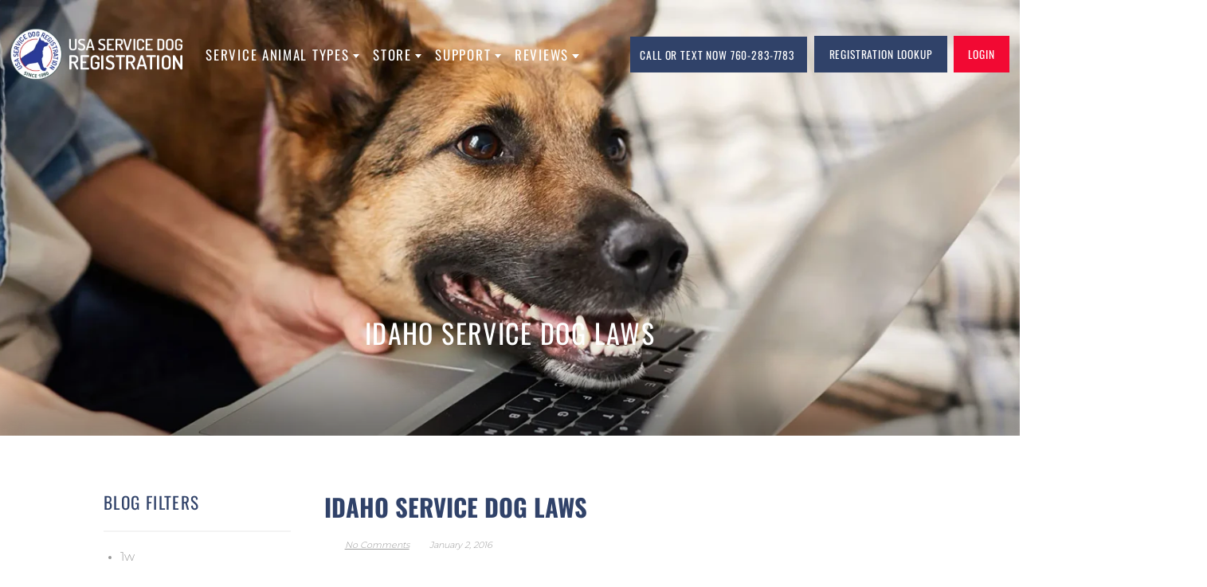

--- FILE ---
content_type: text/html; charset=UTF-8
request_url: https://usaservicedogregistration.com/statelaws/idaho-service-dog-laws/
body_size: 74742
content:
<!DOCTYPE html>
<html lang="en-US" class="no-js no-svg">
<head><link rel="preload" href="https://fonts.gstatic.com/s/oswald/v53/TK3iWkUHHAIjg752GT8G.woff2" as="font" type="font/woff2" crossorigin><link rel="preload" href="https://fonts.gstatic.com/s/montserrat/v25/JTUSjIg1_i6t8kCHKm459Wlhyw.woff2" as="font" type="font/woff2" crossorigin><style id="w3speedster-critical-css">  .wpcr3_caps { text-transform:capitalize; } div.wpcr3_dotline { display:block !important; border-bottom:1px dotted #ccc !important; margin-bottom:10px !important; clear:both !important; } .wpcr3_leave_text { font-weight:bold; font-size:1.1rem; } div.wpcr3_aggregateRating { display:block !important; margin-bottom:30px; line-height:24px; font-size:0.8em; } div.wpcr3_aggregateRating div.wpcr3_aggregateRating_ratingValue { display:inline-block !important; position:relative; top:2px; } div.wpcr3_review_item div.wpcr3_item_name { font-size:0.8em; font-style:italic; } div.wpcr3_review div, div.wpcr3_review span { display:inline-block !important; line-height:24px; } div.wpcr3_review div.wpcr3_review_ratingValue { position:relative; top:2px; margin-right:5px; } div.wpcr3_review div.wpcr3_review_title { font-size:0.8em; display:block !important; } div.wpcr3_review blockquote.wpcr3_content { font-size:14px; font-weight:normal; display:block !important; padding-bottom:30px; } div.wpcr3_review blockquote.wpcr3_content p { font-size:14px; font-weight:normal; display:inline !important; } div.wpcr3_review div.wpcr3_review_datePublished { font-size:0.9em; font-style:italic; } div.wpcr3_review div.wpcr3_review_author { font-size:0.8em; font-style:italic; } .wpcr3_respond_2 { position:relative; } .wpcr3_respond_2 label { display:inline-block !important; } .wpcr3_respond_2 input[type='text'] { min-width:200px; } .wpcr3_respond_2 textarea { height:100px !important; min-width:500px; } .wpcr3_respond_2 table, .wpcr3_respond_2 td { border:0 !important; border-style:none !important; } .wpcr3_respond_2 .wpcr3_check_confirm label { margin:-2px 0px 0px 5px; } .wpcr3_respond_1, .wpcr3_respond_2 { margin:0 !important; padding:0 !important; clear:both !important; } .wpcr3_respond_1 p { margin:0 !important; padding:0 !important; line-height:120% !important; margin-top:2px !important; margin-bottom:2px !important; } div.wpcr3_rating_style1 { line-height:17px; display:inline-block; } div.wpcr3_rating_style1 div { line-height:17px; } div.wpcr3_rating_style1 * { border:0 none; margin:0; padding:0; line-height:17px; } div.wpcr3_rating_style1_base { background:url(https://usaservicedogregistration.com/wp-content/plugins/wp-customer-reviews/css/newstars.png) 0 0 no-repeat; width:85px; height:17px; line-height:17px; float:left; padding-right:4px; overflow:hidden; display:block; } div.wpcr3_rating_style1_average { background:url(https://usaservicedogregistration.com/wp-content/plugins/wp-customer-reviews/css/newstars.png) 0 -15px no-repeat; text-indent:-9999px; height:17px; line-height:17px; } div.wpcr3_rating_style1_status { height:17px; line-height:17px; width:100px; overflow:hidden; position:relative; cursor:pointer; display:block; } div.wpcr3_rating_style1_score { background:url(https://usaservicedogregistration.com/wp-content/plugins/wp-customer-reviews/css/newstars.png) 0 0 no-repeat; width:85px; height:17px; line-height:17px; float:left; position:relative; } div.wpcr3_rating_style1_score div { display:block; height:17px; float:left; text-indent:-9999px; position:absolute; overflow:hidden; line-height:17px; } div.wpcr3_rating_style1_score div:hover { background:url(https://usaservicedogregistration.com/wp-content/plugins/wp-customer-reviews/css/newstars.png) bottom right no-repeat; } div.wpcr3_rating_style1_score div.wpcr3_rating_style1_score1 { width:20%; z-index:55; } div.wpcr3_rating_style1_score div.wpcr3_rating_style1_score2 { width:40%; z-index:54; } div.wpcr3_rating_style1_score div.wpcr3_rating_style1_score3 { width:60%; z-index:53; } div.wpcr3_rating_style1_score div.wpcr3_rating_style1_score4 { width:80%; z-index:52; } div.wpcr3_rating_style1_score div.wpcr3_rating_style1_score5 { width:100%; z-index:51; } .wpcr3_respond_2 { display:none; background-color:inherit; } .wpcr3_div_2 { width:600px; max-width:100%; } .wpcr3_table_2 { text-align:left; width:100%; } .wpcr3_table_2 td { text-align:left; } .wpcr3_check_confirm { margin-top:10px; font-size:13px; margin-bottom:4px; } .wpcr3_button_1 { border:1px solid; border-color:#e6e6e6 #cccccc #cccccc #e6e6e6; -moz-border-radius:3px; -webkit-border-radius:3px; border-radius:3px; background:#ffffff; background:-moz-linear-gradient(top, #ffffff 0%, #c4c4c4 100%); background:-webkit-gradient(  linear,  left top,  left bottom,  color-stop(0%, #ffffff),  color-stop(100%, #c4c4c4) ); background:-webkit-linear-gradient(top, #ffffff 0%, #c4c4c4 100%); background:-o-linear-gradient(top, #ffffff 0%, #c4c4c4 100%); background:-ms-linear-gradient(top, #ffffff 0%, #c4c4c4 100%); background:linear-gradient(to bottom, #ffffff 0%, #c4c4c4 100%); filter:progid:DXImageTransform.Microsoft.gradient( startColorstr='#ffffff', endColorstr='#c4c4c4',GradientType=0 ); color:#404040; cursor:pointer; display:inline-block; font-size:13px; font-weight:normal; outline:0; padding:5px 12px 5px; text-align:center; text-decoration:none; white-space:nowrap; float:none; height:auto; text-indent:0; margin-bottom:15px; } .wpcr3_button_1:hover { background:#dedede; background:-moz-linear-gradient(top, #ffffff 0%, #b8b8b8 100%); background:-webkit-gradient(  linear,  left top,  left bottom,  color-stop(0%, #ffffff),  color-stop(100%, #b8b8b8) ); background:-webkit-linear-gradient(top, #ffffff 0%, #b8b8b8 100%); background:-o-linear-gradient(top, #ffffff 0%, #b8b8b8 100%); background:-ms-linear-gradient(top, #ffffff 0%, #b8b8b8 100%); background:linear-gradient(to bottom, #ffffff 0%, #b8b8b8 100%); filter:progid:DXImageTransform.Microsoft.gradient( startColorstr='#ffffff', endColorstr='#b8b8b8',GradientType=1 ); border-color:#99ccff; color:#333333; cursor:pointer; font-weight:normal; } .wpcr3_button_1:active, .wpcr3_button_1:focus { background-position:0 -25px; background:#dedede; background:-moz-linear-gradient(top, #ffffff 0%, #dedede 100%); background:-webkit-gradient(  linear,  left top,  left bottom,  color-stop(0%, #ffffff),  color-stop(100%, #dedede) ); background:-webkit-linear-gradient(top, #ffffff 0%, #dedede 100%); background:-o-linear-gradient(top, #ffffff 0%, #dedede 100%); background:-ms-linear-gradient(top, #ffffff 0%, #dedede 100%); background:linear-gradient(to bottom, #ffffff 0%, #dedede 100%); filter:progid:DXImageTransform.Microsoft.gradient( startColorstr='#ffffff', endColorstr='#dedede',GradientType=1 ); border-color:#8fc7ff #94c9ff #94c9ff #8fc7ff; color:#1a1a1a; } .wpcr3_clear, div.wpcr3_review .wpcr3_clear { clear:both !important; display:block !important; line-height:0px !important; height:0px !important; } .wpcr3_hide, div.wpcr3_review .wpcr3_hide { display:none !important; } .wpcr3_fakehide { position:absolute !important; top:0 !important; left:-999em !important; height:1px !important; width:1px !important; } .wpcr3_pb5 { padding-bottom:5px; }   @charset 'UTF-8'; @font-face {  font-family:'slick';  font-weight:normal;  font-style:normal;  font-display:swap;  src:url(https://usaservicedogregistration.com/wp-content/themes/usaservicedog/assets/css/../fonts/slick.eot);  src:url(https://usaservicedogregistration.com/wp-content/themes/usaservicedog/assets/css/../fonts/slick.eot) format('embedded-opentype'), url(https://usaservicedogregistration.com/wp-content/themes/usaservicedog/assets/css/../fonts/slick.woff) format('woff'), url(https://usaservicedogregistration.com/wp-content/themes/usaservicedog/assets/css/../fonts/slick.ttf) format('truetype'), url(https://usaservicedogregistration.com/wp-content/themes/usaservicedog/assets/css/../fonts/slick.svg) format('svg'); } .menu-about-content h4{ font-size:20px; color:#304269;  text-transform:uppercase;  margin-bottom:10px; } .menu-about-content a.read-more {  text-transform:uppercase;  font-size:18px;  padding:10px 60px;  border:2px solid #304269;  background:#304269;  display:inline-block;  color:#FFF;  margin-top:20px;  font-family:'Oswald-Medium', sans-serif; } .menu-about-content a.read-more:hover {background:#fff; color:#304269; } .ubermenu-item-layout-my_layout{  color:#FFF; } .ussdr-menu .ubermenu .ubermenu-item-layout-my_layout {  display:flex;  align-items:center;  justify-content:center; } .ussdr-menu .ubermenu .ubermenu-item-layout-my_layout .ubermenu-target-title {  position:absolute;  border:2px solid #FFF;  padding:10px 20px;  max-width:80%;  margin:auto;  text-align:center;  text-transform:uppercase;  font-family:'Oswald-Medium', sans-serif !important;  background-color:rgba(0,0,0,0.3);  letter-spacing:1.5px;  z-index:11; } .ussdr-menu .ubermenu .ubermenu-item-layout-my_layout .ubermenu-target-title:hover{border-color:#304269;background-color:#304269;}  .ubermenu,.ubermenu .ubermenu-column,.ubermenu .ubermenu-image,.ubermenu .ubermenu-item,.ubermenu .ubermenu-nav,.ubermenu .ubermenu-submenu,.ubermenu .ubermenu-tabs,.ubermenu .ubermenu-target,.ubermenu-responsive-toggle{margin:0;padding:0;left:auto;right:auto;top:auto;bottom:auto;text-indent:0;clip:auto;position:static;background:0 0;text-transform:none;overflow:visible;z-index:10;-webkit-box-shadow:none;-moz-box-shadow:none;-o-box-shadow:none;box-shadow:none;-webkit-box-sizing:border-box;-moz-box-sizing:border-box;-ms-box-sizing:border-box;-o-box-sizing:border-box;box-sizing:border-box;vertical-align:top;line-height:1.3em;border:none;border-radius:0;pointer-events:auto}.ubermenu,.ubermenu .ubermenu-column,.ubermenu .ubermenu-item,.ubermenu .ubermenu-nav,.ubermenu .ubermenu-submenu,.ubermenu .ubermenu-tabs,.ubermenu .ubermenu-target,.ubermenu-responsive-toggle{height:auto;width:auto;max-height:none;min-height:0}.ubermenu .ubermenu-image,.ubermenu .ubermenu-submenu-drop{-webkit-backface-visibility:hidden;-moz-backface-visibility:hidden;backface-visibility:hidden;-moz-transform:translateZ(0);-webkit-transform:translateZ(0)}.ubermenu{display:block;line-height:1.3em;text-align:left}.ubermenu-bound{position:relative}.ubermenu,.ubermenu-nav{overflow:visible!important;z-index:100}.ubermenu-nav{text-align:inherit}.ubermenu-nav,.ubermenu-submenu{display:block;margin:0;padding:0;list-style:none}.ubermenu a.ubermenu-target{cursor:pointer}.ubermenu-accessible input:not(:hover):focus,.ubermenu-accessible:not(:hover) .ubermenu-target:focus{outline:#2cc4ff solid 1px;box-shadow:0 0 5px #2CC4FF!important;z-index:50;transition:outline .1s linear}.ubermenu-responsive-toggle{display:none;text-decoration:none;cursor:pointer;max-width:100%}.ubermenu-responsive-toggle:hover{text-decoration:none}.ubermenu-responsive-toggle .fa{width:1.3em;text-align:center;margin-right:.6em}.ubermenu-responsive-toggle-icon-only .fa{margin-right:0}.ubermenu-responsive-toggle-content-align-left{text-align:left}.ubermenu-bar-align-full{clear:both}.ubermenu .ubermenu-item{text-align:left;display:inline-block;vertical-align:top}.ubermenu .ubermenu-item-level-0{vertical-align:bottom;-moz-backface-visibility:visible;backface-visibility:visible}.ubermenu .ubermenu-item.ubermenu-item-level-0{float:none}.ubermenu-items-align-left.ubermenu-horizontal .ubermenu-item.ubermenu-item-level-0{float:left}body:not(.rtl) .ubermenu.ubermenu-horizontal .ubermenu-item-level-0:first-child>.ubermenu-target{border-left:none}.ubermenu .ubermenu-custom-content-padded,.ubermenu .ubermenu-submenu-type-stack>.ubermenu-item-normal>.ubermenu-target,.ubermenu .ubermenu-target,.ubermenu-responsive-toggle{padding:15px 20px}.ubermenu .ubermenu-submenu .ubermenu-submenu-type-stack{width:auto}.ubermenu .ubermenu-autocolumn,.ubermenu .ubermenu-submenu-type-stack{padding-top:10px;padding-bottom:10px}.ubermenu .ubermenu-item-type-column>.ubermenu-submenu-type-stack{padding-top:0}.ubermenu .ubermenu-item-type-column>.ubermenu-submenu-type-stack>.ubermenu-item-normal:first-child{margin-top:10px}.ubermenu .ubermenu-submenu-type-stack>.ubermenu-item-normal>.ubermenu-target{padding-top:5px;padding-bottom:5px}.ubermenu .ubermenu-target{display:block;text-decoration:none;position:relative}.ubermenu .ubermenu-target-with-image{overflow:hidden}.ubermenu .ubermenu-submenu .ubermenu-target{backface-visibility:hidden}.ubermenu-sub-indicators .ubermenu-has-submenu-drop>.ubermenu-target:after{position:absolute;right:10px;top:50%;margin-top:-6px;content:"\f107";display:inline-block;font-family:FontAwesome;font-style:normal;font-weight:400;line-height:1;color:inherit;-webkit-font-smoothing:antialiased;-moz-osx-font-smoothing:grayscale}.ubermenu-sub-indicators .ubermenu-has-submenu-drop>.ubermenu-target{padding-right:25px}.ubermenu .ubermenu-target-text{display:inline-block;vertical-align:middle;font-family:inherit;font-weight:inherit;color:inherit}.ubermenu .ubermenu-target-description{font-size:80%;font-weight:400;clear:both;display:block}.ubermenu .ubermenu-target-with-image>.ubermenu-target-text{display:block;clear:none}.ubermenu .ubermenu-image{display:block;max-width:100%;transition:opacity 1s ease;opacity:1}.ubermenu .ubermenu-image:not(.ubermenu-image-lazyload){height:auto}.ubermenu .ubermenu-item-layout-image_right>.ubermenu-target-text{padding-right:50px}.ubermenu .ubermenu-item-layout-image_right>.ubermenu-image{float:right}.ubermenu .ubermenu-column{max-width:100%}.ubermenu .ubermenu-item .ubermenu-submenu-drop{position:absolute;z-index:500;top:-10000px;height:0;max-height:0;visibility:hidden;overflow:hidden}.ubermenu .ubermenu-item:not(.ubermenu-active) .ubermenu-submenu-drop{min-height:0!important}.ubermenu-nojs .ubermenu-item:hover>.ubermenu-submenu-drop{display:block;visibility:visible;opacity:1;height:auto;max-height:none}.ubermenu .ubermenu-item .ubermenu-submenu-drop{box-shadow:0 0 20px rgba(0,0,0,.15)}.ubermenu .ubermenu-item-level-0>.ubermenu-submenu-drop{clip:rect(0,5000px,5000px,-5000px)}.ubermenu-bound .ubermenu-submenu-type-mega{min-width:50%}.ubermenu-nojs .ubermenu-item:hover>.ubermenu-target{position:relative}.ubermenu-nojs .ubermenu-item:hover .ubermenu-submenu-drop{z-index:20}.ubermenu .ubermenu-submenu-drop.ubermenu-submenu-align-full_width{left:0}.ubermenu .ubermenu-submenu-drop.ubermenu-submenu-align-full_width{width:100%}.ubermenu .ubermenu-submenu-type-stack>.ubermenu-item{display:block}.ubermenu .ubermenu-submenu-type-stack>.ubermenu-item.ubermenu-column-auto{width:100%;display:block;float:none;min-width:0}.ubermenu .ubermenu-item .ubermenu-submenu-drop{-webkit-transition-duration:.3s;-ms-transition-duration:.3s;transition-duration:.3s;-webkit-transition-timing-function:ease-in;-ms-transition-timing-function:ease-in;transition-timing-function:ease-in}.ubermenu-transition-shift .ubermenu-item .ubermenu-submenu-drop{margin-top:20px;top:auto;opacity:0;-webkit-transition-property:margin-top,opacity,visibility;-ms-transition-property:margin-top,opacity,visibility;transition-property:margin-top,opacity,visibility}.ubermenu-nojs.ubermenu-transition-shift .ubermenu-item:hover>.ubermenu-submenu-drop{margin-top:0;opacity:1}.ubermenu:not(.ubermenu-transition-slide) .ubermenu-submenu.ubermenu-submenu-type-mega{max-height:600px;overflow-y:auto;-webkit-overflow-scrolling:touch}.ubermenu.ubermenu-disable-submenu-scroll .ubermenu-item>.ubermenu-submenu.ubermenu-submenu-type-mega{overflow:hidden}.ubermenu .ubermenu-clear-row{clear:both}.ubermenu .ubermenu-submenu .ubermenu-column{display:block;float:left;width:auto}.ubermenu .ubermenu-submenu-type-mega.ubermenu-submenu-content-align-center{text-align:center}.ubermenu .ubermenu-submenu-type-mega.ubermenu-submenu-content-align-center>.ubermenu-column{display:inline-block;float:none}.ubermenu .ubermenu-submenu .ubermenu-column-auto{min-width:100px;width:auto}.ubermenu .ubermenu-nav .ubermenu-column-full{width:100%}.ubermenu .ubermenu-nav .ubermenu-column-1-2{width:50%}.ubermenu .ubermenu-nav .ubermenu-column-1-3{width:33.33%}.ubermenu .ubermenu-nav .ubermenu-column-1-4{width:25%}.ubermenu .ubermenu-nav .ubermenu-column-3-4{width:75%}.ubermenu .ubermenu-autoclear>.ubermenu-column-1-2:nth-child(2n+1),.ubermenu .ubermenu-autoclear>.ubermenu-column-1-3:nth-child(3n+1),.ubermenu .ubermenu-autoclear>.ubermenu-column-1-4:nth-child(4n+1){clear:both}.ubermenu .ubermenu-tabs{position:relative;width:100%}.ubermenu .ubermenu-tabs-group{border-style:solid}.ubermenu .ubermenu-tab .ubermenu-tab-content-panel{position:absolute;display:none}.ubermenu .ubermenu-tab .ubermenu-tab-content-panel,.ubermenu .ubermenu-tab>.ubermenu-target{border-width:0;border-style:solid}.ubermenu-nojs .ubermenu-tab:hover>.ubermenu-tab-content-panel,.ubermenu-nojs .ubermenu-tabs-show-default>.ubermenu-tabs-group>.ubermenu-tab:first-child>.ubermenu-tab-content-panel{display:block}.ubermenu-nojs .ubermenu-tabs-show-default:hover>.ubermenu-tabs-group>.ubermenu-tab:first-child>.ubermenu-tab-content-panel{display:none}.ubermenu-nojs .ubermenu-tabs-show-default:hover>.ubermenu-tabs-group>.ubermenu-tab:first-child:hover>.ubermenu-tab-content-panel{display:block}.ubermenu .ubermenu-tab-layout-left>.ubermenu-tabs-group{float:left;border-width:0 1px 0 0}.ubermenu .ubermenu-tab-layout-left>.ubermenu-tabs-group>.ubermenu-tab>.ubermenu-tab-content-panel{right:0;top:0}.ubermenu-sub-indicators .ubermenu-tabs.ubermenu-tab-layout-left>.ubermenu-tabs-group>.ubermenu-has-submenu-drop>.ubermenu-target:after{content:"\f105"}.ubermenu .ubermenu-column:after,.ubermenu .ubermenu-content-block:after,.ubermenu .ubermenu-image:after,.ubermenu .ubermenu-submenu:after,.ubermenu .ubermenu-tabs:after,.ubermenu:after{content:"";display:table;clear:both}.ubermenu{background:0 0}.ubermenu-submenu-drop{background:#fff}@media screen and (max-width:959px){.ubermenu-responsive-toggle{display:block}}  :root{--glsr-white:#fff;--glsr-gray-100:#f5f5f5;--glsr-gray-200:#e5e5e5;--glsr-gray-300:#d4d4d4;--glsr-gray-400:#a3a3a3;--glsr-gray-500:#737373;--glsr-gray-600:#525252;--glsr-gray-700:#404040;--glsr-gray-800:#262626;--glsr-gray-900:#171717;--glsr-black:#000;--glsr-blue:#1c64f2;--glsr-green:#057a55;--glsr-red:#e02424;--glsr-yellow:#faca15;--glsr-duration-slow:0.3s;--glsr-duration-fast:0.15s;--glsr-gap-xs:0.25em;--glsr-gap-sm:0.5em;--glsr-gap-md:0.75em;--glsr-gap-lg:1em;--glsr-gap-xl:2em;--glsr-leading:1.5;--glsr-px:1.25em;--glsr-py:1.25em;--glsr-radius:3px;--glsr-text-base:1em;--glsr-text-sm:0.875em;--glsr-text-md:1em;--glsr-text-lg:1.25em;--glsr-review-star:1.25em;--glsr-review-verified:var(--glsr-green);--glsr-bar-bg:var(--glsr-yellow);--glsr-bar-leading:1.5;--glsr-bar-opacity:0.1;--glsr-max-w:48ch;--glsr-summary-star:1.5em;--glsr-summary-text:var(--gl-text-sm);--glsr-choice-h:1.125em;--glsr-choice-w:1.125em;--glsr-description-text:var(--glsr-text-sm);--glsr-form-error:var(--glsr-red);--glsr-form-star:2em;--glsr-form-success:var(--glsr-green);--glsr-input-b:1px solid var(--glsr-gray-400);--glsr-input-bg:var(--glsr-white);--glsr-input-color:var(--glsr-gray-900);--glsr-input-px:0.75em;--glsr-input-py:0.5em;--glsr-input-radius:3px;--glsr-input-transition:border-color var(--glsr-duration-fast) ease-in-out;--glsr-label-text:var(--glsr-text-sm);--glsr-label-weight:600;--glsr-toggle-bg-0:currentColor;--glsr-toggle-bg-1:currentColor;--glsr-toggle-color:var(--glsr-white);--glsr-toggle-h:1.25em;--glsr-toggle-opacity-0:0.15;--glsr-toggle-opacity-1:1;--glsr-toggle-p:3px;--glsr-toggle-radius:999px;--glsr-toggle-shadow-color:rgba(0,0,0,.2);--glsr-toggle-size:calc(var(--glsr-toggle-h) - var(--glsr-toggle-p)*2);--glsr-toggle-text:1em;--glsr-toggle-w:calc(var(--glsr-toggle-h)*2 - var(--glsr-toggle-p)*2);--glsr-modal-bg:var(--glsr-white);--glsr-modal-radius:3px;--glsr-tooltip-border-radius:4px;--glsr-tooltip-font-size:0.875rem;--glsr-tooltip-font-weight:400;--glsr-tooltip-line-height:1;--glsr-tooltip-margin:12px;--glsr-tooltip-padding:.5em 1em;--glsr-tooltip-size:6px} </style><script>var w3_googlefont=["https:\/\/fonts.googleapis.com\/css?display=swap&family=Oswald%3A%2C300%2C400%2C700"];</script><script>const w3elem = window.innerWidth<768?'touchstart':'click';var w3_lazy_load_by_px=200, blank_image_webp_url = "https://usaservicedogregistration.com/wp-content/uploads/blank.pngw3.webp", google_fonts_delay_load = 10000, w3_upload_path="/wp-content", w3_webp_path="/wp-content/w3-webp", w3_mousemoveloadimg = false, w3_page_is_scrolled = false, w3_lazy_load_js = 1, w3_js_is_excluded = 0, w3Inp = 0,w3_excluded_js=0;!function(){var e=EventTarget.prototype.addEventListener;let t=[],s=[],n=[];function i(e){"I"==e.target.tagName?n.click.push(e.target.parentNode):n.click.push(e.target)}n.click=[],EventTarget.prototype.addEventListener=function(n,i,a){["click","touchstart","keydown","keyup","input","blur","focus","pointerup","pointerdown"].includes(n)&&(document.querySelector("html").classList.contains("w3_start")?(t[n]="object"==typeof t[n]?t[n]:[],t[n].push(this)):(s[n]="object"==typeof s[n]?s[n]:[],s[n].push(this)),w3Inp&&-1!=window.location.href.indexOf("?tester=")&&console.log("rocket",this,n,i),w3Inp&&-1==i.toString().indexOf("preventDefault")&&-1==i.toString().indexOf("stopPropagation(")&&-1==i.toString().indexOf("event.dispatch.apply")&&("object"!=typeof a||"object"==typeof a&&"boolean"!=typeof a.passive)&&((a="object"==typeof a?a:[]).passive=!0)),e.call(this,n,i,a)},document.querySelector("html").addEventListener("click",i,{passive:!0}),window.addEventListener("w3-load",(function(){document.querySelector("html").removeEventListener("click",i),setTimeout((function(){var e;n[e="click"].forEach((function(n){t[e].forEach((function(t){if(n==t){var i=0;s[e].forEach((function(e){e==t&&(i=1)})),i||n.click()}}))}))}),100)}))}();class w3_loadscripts{constructor(e){this.triggerEvents=e,this.eventOptions={passive:!0},this.userEventListener=this.triggerListener.bind(this),this.lazy_trigger,this.style_load_fired,this.lazy_scripts_load_fired=0,this.scripts_load_fired=0,this.scripts_load_fire=0,this.excluded_js=w3_excluded_js,this.w3_lazy_load_js=w3_lazy_load_js,this.w3_fonts="undefined"!=typeof w3_googlefont?w3_googlefont:[],this.w3_styles=[],this.w3_scripts={normal:[],async:[],defer:[],lazy:[]},this.allJQueries=[]}user_events_add(e){this.triggerEvents.forEach((t=>window.addEventListener(t,e.userEventListener,e.eventOptions)))}user_events_remove(e){this.triggerEvents.forEach((t=>window.removeEventListener(t,e.userEventListener,e.eventOptions)))}triggerListener_on_load(){"loading"===document.readyState?document.addEventListener("DOMContentLoaded",this.load_resources.bind(this)):this.load_resources()}triggerListener(){this.user_events_remove(this),this.lazy_scripts_load_fired=1,this.add_html_class("w3_user"),"loading"===document.readyState?(document.addEventListener("DOMContentLoaded",this.load_style_resources.bind(this)),!this.scripts_load_fire&&document.addEventListener("DOMContentLoaded",this.load_resources.bind(this))):(this.load_style_resources(),!this.scripts_load_fire&&this.load_resources())}async load_style_resources(){this.style_load_fired||(this.style_load_fired=!0,this.register_styles(),document.getElementsByTagName("html")[0].setAttribute("data-css",this.w3_styles.length),document.getElementsByTagName("html")[0].setAttribute("data-css-loaded",0),this.preload_scripts(this.w3_styles),this.load_styles_preloaded(),this.load_fonts(this.w3_fonts))}async load_styles_preloaded(){setTimeout((function(e){1==document.getElementsByTagName("html")[0].getAttribute("css-preloaded")?e.load_styles(e.w3_styles):e.load_styles_preloaded()}),200,this)}async load_resources(){this.scripts_load_fired||(this.scripts_load_fired=!0,this.hold_event_listeners(),this.exe_document_write(),this.register_scripts(),this.add_html_class("w3_start"),"function"==typeof w3_events_on_start_js&&w3_events_on_start_js(),this.preload_scripts(this.w3_scripts.normal),this.preload_scripts(this.w3_scripts.defer),this.preload_scripts(this.w3_scripts.async),await this.load_scripts(this.w3_scripts.normal),await this.load_scripts(this.w3_scripts.defer),await this.load_scripts(this.w3_scripts.async),await this.execute_domcontentloaded(),await this.execute_window_load(),window.dispatchEvent(new Event("w3-scripts-loaded")),this.add_html_class("w3_js"),"function"==typeof w3_events_on_end_js&&w3_events_on_end_js(),this.lazy_trigger=setInterval(this.w3_trigger_lazy_script,500,this))}async w3_trigger_lazy_script(e){e.lazy_scripts_load_fired&&(await e.load_scripts(e.w3_scripts.lazy),e.add_html_class("jsload"),clearInterval(e.lazy_trigger))}add_html_class(e){document.getElementsByTagName("html")[0].classList.add(e)}register_scripts(){document.querySelectorAll("script[type=lazyload_int]").forEach((e=>{e.hasAttribute("data-src")?e.hasAttribute("async")&&!1!==e.async?this.w3_scripts.async.push(e):e.hasAttribute("defer")&&!1!==e.defer||"module"===e.getAttribute("data-w3-type")?this.w3_scripts.defer.push(e):this.w3_scripts.normal.push(e):this.w3_scripts.normal.push(e)})),document.querySelectorAll("script[type=lazyload_ext]").forEach((e=>{this.w3_scripts.lazy.push(e)}))}register_styles(){document.querySelectorAll("link[data-href]").forEach((e=>{this.w3_styles.push(e)}))}async execute_script(e){return await this.repaint_frame(),new Promise((t=>{const s=document.createElement("script");let n;[...e.attributes].forEach((e=>{let t=e.nodeName;"type"!==t&&"data-src"!==t&&("data-w3-type"===t&&(t="type",n=e.nodeValue),s.setAttribute(t,e.nodeValue))})),e.hasAttribute("data-src")?(s.setAttribute("src",e.getAttribute("data-src")),s.addEventListener("load",t),s.addEventListener("error",t)):(s.text=e.text,t()),null!==e.parentNode&&e.parentNode.replaceChild(s,e)}))}async execute_styles(e){return function(e){e.href=e.getAttribute("data-href"),e.rel="stylesheet"}(e)}async load_scripts(e){const t=e.shift();return t?(await this.execute_script(t),this.load_scripts(e)):Promise.resolve()}async load_styles(e){const t=e.shift();return t?(this.execute_styles(t),this.load_styles(e)):"loaded"}async load_fonts(e){var t=document.createDocumentFragment();e.forEach((e=>{const s=document.createElement("link");s.href=e,s.rel="stylesheet",t.appendChild(s)})),document.head.appendChild(t)}preload_scripts(e){var t=document.createDocumentFragment(),s=0,n=this;[...e].forEach((i=>{const a=i.getAttribute("data-src"),o=i.getAttribute("data-href"),r=i.getAttribute("data-w3-type");if(a){const e=document.createElement("link");e.href=a,e.rel="module"==r?"modulepreload":"preload",e.as="script",t.appendChild(e)}else if(o){const i=document.createElement("link");i.href=o,i.rel="preload",i.as="style",s++,e.length==s&&(i.dataset.last=1),t.appendChild(i),i.onload=function(){fetch(this.href,{mode:"no-cors"}).then((e=>e.blob())).then((e=>{n.update_css_loader()})).catch((e=>{n.update_css_loader()}))},i.onerror=function(){n.update_css_loader()}}})),document.head.appendChild(t)}update_css_loader(){document.getElementsByTagName("html")[0].setAttribute("data-css-loaded",parseInt(document.getElementsByTagName("html")[0].getAttribute("data-css-loaded"))+1),document.getElementsByTagName("html")[0].getAttribute("data-css")==document.getElementsByTagName("html")[0].getAttribute("data-css-loaded")&&document.getElementsByTagName("html")[0].setAttribute("css-preloaded",1)}hold_event_listeners(){let e={};function t(t,s){!function(t){function s(s){return e[t].eventsToRewrite.indexOf(s)>=0?"w3-"+s:s}e[t]||(e[t]={originalFunctions:{add:t.addEventListener,remove:t.removeEventListener},eventsToRewrite:[]},t.addEventListener=function(){arguments[0]=s(arguments[0]),e[t].originalFunctions.add.apply(t,arguments)},t.removeEventListener=function(){arguments[0]=s(arguments[0]),e[t].originalFunctions.remove.apply(t,arguments)})}(t),e[t].eventsToRewrite.push(s)}function s(e,t){let s=e[t];Object.defineProperty(e,t,{get:()=>s||function(){},set(n){e["w3"+t]=s=n}})}t(document,"DOMContentLoaded"),t(window,"DOMContentLoaded"),t(window,"load"),t(window,"pageshow"),t(document,"readystatechange"),s(document,"onreadystatechange"),s(window,"onload"),s(window,"onpageshow")}hold_jquery(e){let t=window.jQuery;Object.defineProperty(window,"jQuery",{get:()=>t,set(s){if(s&&s.fn&&!e.allJQueries.includes(s)){s.fn.ready=s.fn.init.prototype.ready=function(t){if(void 0!==t)return e.scripts_load_fired?e.domReadyFired?t.bind(document)(s):document.addEventListener("w3-DOMContentLoaded",(()=>t.bind(document)(s))):t.bind(document)(s),s(document)};const t=s.fn.on;s.fn.on=s.fn.init.prototype.on=function(){if("ready"==arguments[0]){if(this[0]!==document)return t.apply(this,arguments),this;"string"!=typeof arguments[1]&&arguments[1].bind(document)(s)}if(this[0]===window){function e(e){return e.split(" ").map((e=>"load"===e||0===e.indexOf("load.")?"w3-jquery-load":e)).join(" ")}"string"==typeof arguments[0]||arguments[0]instanceof String?arguments[0]=e(arguments[0]):"object"==typeof arguments[0]&&Object.keys(arguments[0]).forEach((t=>{Object.assign(arguments[0],{[e(t)]:arguments[0][t]})[t]}))}return t.apply(this,arguments),this},e.allJQueries.push(s)}t=s}})}async execute_domcontentloaded(){this.domReadyFired=!0,await this.repaint_frame(),document.dispatchEvent(new Event("w3-DOMContentLoaded")),await this.repaint_frame(),window.dispatchEvent(new Event("w3-DOMContentLoaded")),await this.repaint_frame(),document.dispatchEvent(new Event("w3-readystatechange")),await this.repaint_frame(),document.w3onreadystatechange&&document.w3onreadystatechange()}async execute_window_load(){await this.repaint_frame(),setTimeout((function(){window.dispatchEvent(new Event("w3-load"))}),100),await this.repaint_frame(),window.w3onload&&window.w3onload(),await this.repaint_frame(),this.allJQueries.forEach((e=>e(window).trigger("w3-jquery-load"))),window.dispatchEvent(new Event("w3-pageshow")),await this.repaint_frame(),window.w3onpageshow&&window.w3onpageshow()}exe_document_write(){const e=new Map;document.write=document.writeln=function(t){const s=document.currentScript,n=document.createRange(),i=s.parentElement;let a=e.get(s);void 0===a&&(a=s.nextSibling,e.set(s,a));const o=document.createDocumentFragment();n.setStart(o,0),o.appendChild(n.createContextualFragment(t)),i.insertBefore(o,a)}}async repaint_frame(){return new Promise((e=>requestAnimationFrame(e)))}static execute(){const e=new w3_loadscripts(["keydown","mousemove","touchmove","touchstart","touchend","wheel"]);e.user_events_add(e),e.excluded_js||e.hold_jquery(e),e.w3_lazy_load_js||(e.scripts_load_fire=1,e.triggerListener_on_load());const t=setInterval((function(e){null!=document.body&&(document.body.getBoundingClientRect().top<-30&&e.triggerListener(),clearInterval(t))}),500,e)}}w3_js_is_excluded?window.addEventListener("load",(function(){setTimeout((function(){w3_loadscripts.execute()}),500)})):setTimeout((function(){w3_loadscripts.execute()}),50);</script>
<meta charset="UTF-8">
<meta name="viewport" content="width=device-width, initial-scale=1">
<!-- <meta name="viewport" content="width=device-width, initial-scale=0.75, minimum-scale=0.5, maximum-scale=3.0" shrink-to-fit="yes"  initial-scale=0.75> -->
<link rel="profile" href="http://gmpg.org/xfn/11">
     
    <link rel="preload" href="https://usaservicedogregistration.com/wp-content/uploads/2024/03/blog-banner-image.webp" as="image">
<link rel="" type="text/css" href="https://usaservicedogregistration.com/wp-content/themes/usaservicedog/assets/css/ussdr-style.css" as="style"/>
<link rel="" type="text/css" href="https://usaservicedogregistration.com/wp-content/themes/usaservicedog/assets/css/select2.min.css" as="style"/>

<link rel="" href="https://usaservicedogregistration.com/wp-content/themes/usaservicedog/assets/fonts/Montserrat-Regular.woff2" as="font" type="font/woff2" crossorigin="anonymous">
<link rel="" href="https://usaservicedogregistration.com/wp-content/themes/usaservicedog/assets/fonts/Montserrat-Medium.woff2" as="font" type="font/woff2" crossorigin="anonymous">
<link rel="" href="https://usaservicedogregistration.com/wp-content/themes/usaservicedog/assets/fonts/Montserrat-SemiBold.woff2" as="font" type="font/woff2" crossorigin="anonymous">
<link rel="" href="https://usaservicedogregistration.com/wp-content/themes/usaservicedog/assets/fonts/Montserrat-Light.woff2" as="font" type="font/woff2" crossorigin="anonymous">
<link rel="" href="https://usaservicedogregistration.com/wp-content/themes/usaservicedog/assets/fonts/Oswald-Medium.woff2" as="font" type="font/woff2" crossorigin="anonymous">
<link rel="" href="https://usaservicedogregistration.com/wp-content/themes/usaservicedog/assets/fonts/slick.woff" as="font" type="font/woff" crossorigin="anonymous">

<style type="text/css">
    @charset "utf-8";
    /* CSS Document */
    article,aside,details,figcaption,figure,footer,header,hgroup,main,nav,section,summary{display:block;}
    
    body, ol, ul, li, div, p, span, form, h1, h2, h3, h4, h5, h6, table, thead, th, tbody, tr, td, img, input, textarea, dd, dt, dl{word-wrap:break-word;outline:none;padding:0;margin:0;-webkit-tap-highlight-color:rgba(0, 0, 0, 0);}
    textarea{overflow:auto;-webkit-font-smoothing:antialiased; -moz-osx-font-smoothing:grayscale;}
    h1, h2, h3, h4, h5, h6, p, ul, ol, dd, dt, dl{-webkit-margin-before:0px;-webkit-margin-after:0px;-webkit-margin-start:0px;-webkit-margin-end:0px;}
    a img, img {border: none;outline: none;display: block;width: auto;max-width: 100%;}
    input[type=submit], input[type=reset], input[type=button], button{ -webkit-appearance:none; -moz-appearance:none;-ms-appearance:none; appearance:none; }
    a{cursor:pointer;text-decoration:none;outline:0;}
    .no-script-msg{font:12px Arial, verdana, Helvetica, sans-serif;background:#ffffff;width:auto;padding:10px 10px 10px 25px;margin:8px;border:1px solid #CD3D18;font-weight:bold;height:auto;font-size:11px;color:#000000;line-height:150%;clear:both;}
    input{-webkit-font-smoothing:antialiased; -moz-osx-font-smoothing:grayscale; font-family: 'arial', sans-serif; -webkit-appearance:none; }
    body{font-family: Arial, sans-serif; min-width:300px; -webkit-font-smoothing:antialiased; -moz-osx-font-smoothing:grayscale; -ms-font-smoothing:antialiased; background-color: #ffffff;}
    ::selection {text-shadow: none;background: rgba(65,131,196,0.4);}
    .clear{clear:both; height:0px; overflow:hidden; width:auto; display:block; float:none !important;}
    ul, menu, dir {margin:0px;padding:0px;display: block;list-style-type: disc;-webkit-margin-before: 0;-webkit-margin-after: 0;-webkit-margin-start: 0;-webkit-margin-end: 0;-webkit-padding-start: 0;}
    *, *:after , *:before { -moz-box-sizing:border-box; -webkit-box-sizing:border-box; box-sizing:border-box;}
    /* variables */
    /* :root {
        --red: #f20933;
        --darkred: #c70d2f;
        --white: #ffffff;
        --black: #000;
        --lightgray: #f7f7f7;
        --darkgray: #d3d3d4;
        --darkblue: #14213e;
        --darkbluebtn: #314269;
        --darkbluebg: #304269;
        --semiblue: #243251;
        --inputfontcolor: #999999;
        --darkblack:#333;
        --bordercolor: #f3f3f3;
        --bloglisttitle: #464444;
        --semilightgray: #9c9c9c;
        --successMessage: #468847;
        --lightblue: #7282a4;
    } */
    /* variables */

    /* fonts */
    
        src: url(https://usaservicedogregistration.com/wp-content/themes/usaservicedog/assets/fonts/Montserrat-Regular.woff2) format('woff2'),
            url(https://usaservicedogregistration.com/wp-content/themes/usaservicedog/assets/fonts/Montserrat-Regular.woff) format('woff');
        font-weight: normal;
        font-style: normal;
        font-display: swap;
    }
    
        src: url(https://usaservicedogregistration.com/wp-content/themes/usaservicedog/assets/fonts/Montserrat-Medium.woff2) format('woff2'),
            url(https://usaservicedogregistration.com/wp-content/themes/usaservicedog/assets/fonts/Montserrat-Medium.woff) format('woff');
        font-weight: normal;
        font-style: normal;
        font-display: swap;
    }

    
        src: url(https://usaservicedogregistration.com/wp-content/themes/usaservicedog/assets/fonts/Montserrat-SemiBold.woff) format('woff'),
        url(https://usaservicedogregistration.com/wp-content/themes/usaservicedog/assets/fonts/Montserrat-SemiBold.woff2) format('woff2');
        font-weight: 600;
        font-style: normal;
        font-display: swap;
    }

    
        src: url(https://usaservicedogregistration.com/wp-content/themes/usaservicedog/assets/fonts/Montserrat-Light.woff2) format('woff2'),
            url(https://usaservicedogregistration.com/wp-content/themes/usaservicedog/assets/fonts/Montserrat-Light.woff) format('woff');
        font-weight: normal;
        font-style: normal;
        font-display: swap;
    }

    @font-face {
        font-family: 'Oswald-Medium';
        src: url(https://usaservicedogregistration.com/wp-content/themes/usaservicedog/assets/fonts/Oswald-Medium.woff2) format('woff2'),
            url(https://usaservicedogregistration.com/wp-content/themes/usaservicedog/assets/fonts/Oswald-Medium.woff) format('woff');
        font-style: normal;
        font-display: swap;
    }
    /* style guide */
    /* html{scroll-behavior: smooth;} */

    body{zoom: 0.85 !important;}
    h1{font-size: 60px; text-transform: uppercase; line-height: 1.167;font-family: 'Oswald-Medium';}
    h2{font-size: 36px; line-height: 38px;font-family: 'Oswald-Medium';font-weight: normal;}
    h3{font-size: 25px; line-height: 38px;font-family: 'Oswald-Medium';font-weight: normal;}
    h4{font-size: 22px; line-height: 40px;font-family: 'Oswald-Medium';font-weight: normal;}
    h5{font-size: 20px; line-height: 29px;font-weight: normal;}
    h6{font-size: 15px; line-height: 24px;font-weight: normal;}
    p{font-size: 18px; line-height: 28px;font-family: 'Montserrat-Regular';}
    ul {list-style: none;margin: 0;padding: 0;}
    /* style guide */
    .ussdr-flex{display: -webkit-box;display: -ms-flexbox;display: flex; -ms-flex-wrap: wrap; flex-wrap: wrap;}
    .ussdr-just-between{-webkit-box-pack: justify;-ms-flex-pack: justify;justify-content: space-between;}
    .ussdr-just-center{-webkit-box-pack: center;-ms-flex-pack: center;justify-content: center;}
    .ussdr-align-center{-webkit-box-align: center;-ms-flex-align: center;align-items: center;}
    .ussdr-text-center{text-align: center;}
    .ussdr-reverse-direction{-webkit-box-orient: horizontal;-webkit-box-direction: reverse;-ms-flex-direction: row-reverse;flex-direction: row-reverse;}
    .ussdr-common-padding{margin: 0; padding: 80px 0;}
    .ussdr-whitebg {background: #ffffff;}
    .ussdr-darkbg {background: #f3f3f3;}
    .ussdrbtn {font-size: 16px;line-height: 48px;font-family: 'Oswald-Medium';color: #ffffff;text-transform: uppercase; padding: 1px 30px;cursor: pointer;-webkit-transition: 0.5s;-o-transition: 0.5s;transition: 0.5s; border-radius: 0; letter-spacing: 1.6px;}
    .ussdrbtn:hover {background-color: #f20933;}
    .ussdrbtn--blue{background: #314269;}
    .ussdrbtn.ussdrbtn--blue:hover { background: #ffffff; color: #314269; }
    .ussdr-header-container{padding: 0 100px;}
    .ussdr-container{max-width: 1230px; margin: auto; padding: 0 15px; width: 100%;}
    .ussdr-checkbox {position: relative;}
    .ussdr-checkbox [type="checkbox"]:not(:checked),.ussdr-checkbox [type="checkbox"]:checked { position: absolute; left: -9999px; -webkit-appearance: checkbox;}
    .ussdr-checkbox [type="checkbox"]:not(:checked) ~ label, .ussdr-checkbox [type="checkbox"]:checked ~ label { position: relative; padding-left: 80px; cursor: pointer; font-size: 18px; line-height: 24px; color: #999999;font-family: 'Montserrat-Regular';}
    .ussdr-checkbox [type="checkbox"] ~ label span{width: calc(100% - 50px); display: inline-block; vertical-align: top; -webkit-user-select: none; -moz-user-select: none; -ms-user-select: none; user-select: none;}
    .ussdr-checkbox [type="checkbox"]:not(:checked) ~ label:before, .ussdr-checkbox [type="checkbox"]:checked ~ label:before { content: ''; position: absolute; left: 0; top: 0; width: 50px; height: 50px; background: #ffffff; border-radius: 0; -webkit-box-shadow: 0.5px 0.866px 3px 0px rgb( 213, 213, 213 ); box-shadow: 0.5px 0.866px 3px 0px rgb( 213, 213, 213 ); }
    .ussdr-checkbox [type="checkbox"]:not(:checked) ~ label:after, .ussdr-checkbox [type="checkbox"]:checked ~ label:after { content: '\2713\0020'; position: absolute; top: 0; left: 7px; font-size: 3em; line-height: 50px; color: #314269; -webkit-transition: all .2s; -o-transition: all .2s; transition: all .2s; font-family: 'Lucida Sans Unicode', 'Arial Unicode MS', Arial; }
    .ussdr-checkbox [type="checkbox"]:not(:checked) ~ label:after { opacity: 0; -webkit-transform: scale(0); -ms-transform: scale(0); transform: scale(0); }
    .ussdr-small-checkbox.ussdr-checkbox [type="checkbox"]:not(:checked) ~ label:before, .ussdr-small-checkbox.ussdr-checkbox [type="checkbox"]:checked ~ label:before {width: 30px; height: 30px;-webkit-box-shadow: none;box-shadow: none;border: 2px solid #f3f3f3;}
    .ussdr-small-checkbox.ussdr-checkbox [type="checkbox"]:not(:checked) ~ label:after, .ussdr-small-checkbox.ussdr-checkbox [type="checkbox"]:checked ~ label:after {left: 5px; font-size: 1.5em; line-height: 30px;}
    .ussdr-small-checkbox.ussdr-checkbox [type="checkbox"]:not(:checked) ~ label, .ussdr-small-checkbox.ussdr-checkbox [type="checkbox"]:checked ~ label{padding-left: 50px;}
    .ussdr-small-checkbox.ussdr-checkbox [type="checkbox"] ~ label span{vertical-align: middle;}
    .ussdr-cross-checkbox.ussdr-small-checkbox.ussdr-checkbox [type="checkbox"]:not(:checked) ~ label:after, .ussdr-cross-checkbox.ussdr-small-checkbox.ussdr-checkbox [type="checkbox"]:checked ~ label:after { left: 9px; font-size: 1em; line-height: 30px; content: 'X'; color: #999999; }
    form .ussdr-input:focus, form .ussdr-select:focus, form .ussdrbtn:focus{-webkit-box-shadow: inset 0px 0px 4px 2px #f20933;box-shadow: inset 0px 0px 4px 2px #f20933;}
    .ussdr-input{font-family: 'Montserrat-Light';background: #ffffff; border: none; font-size: 20px; line-height: 25px; color: #333333;padding: 23px; text-align: center; border-radius: 0;font-weight: 700;}
    .ussdr-textarea{font-family: 'Montserrat-Light';background: #ffffff; border: none; font-size: 20px; line-height: 25px; color: #333333;padding: 23px; text-align: center;resize: vertical; border-radius: 0;font-weight: 700;}
    .ussdr-select{font-family: 'Montserrat-Light';background: #ffffff; border: none; font-size: 20px; line-height: 25px; color: #333333;padding: 23px; text-align: center;-webkit-appearance: none; border-radius: 0;font-weight: 700; background-image: url(https://usaservicedogregistration.com/wp-content/themes/usaservicedog/assets/images/grey-arrow.png); display: block; background-repeat: no-repeat; background-position: right 15px center; }
    .ussdr-select:focus{outline-offset: 0px; outline: none;}
    .ussdr-select-arrow{position: relative !important;    display: block;}
    .ussdr-select-arrow .ussdr-select{padding: 0 80px 0 15px;}
    ::-webkit-input-placeholder { color: #333333; }
    ::-moz-placeholder { color: #333333; }
    :-ms-input-placeholder { color: #333333; }
    :-moz-placeholder { color: #333333; }
    .ussdr-preloader { background-image: url(https://usaservicedogregistration.com/../images/preloader.svg); background-repeat: no-repeat; opacity: 0.5; pointer-events: none; background-position: right center; }
    .ussdr-fullwidth-loader, .ussdr-message-loader{position: fixed; width: 100%; height: 100%; display: none; z-index: 1000;top: 0; left: 0;}
    .ussdr-fullwidth-loader.ussdr-message-loader{z-index: 1001;}
    .ussdr-fullwidth-loader:after, .ussdr-message-loader:after{content: ''; background: rgba(0, 0, 0, 0.35); position: absolute; top: 0; left: 0; right: 0; bottom: 0;}
    .ussdr-message-loader .ussdr-message-loader-inner{position: relative; z-index: 100; top: 50%; -webkit-transform: translateY(-50%); -ms-transform: translateY(-50%); transform: translateY(-50%); text-align: center; background: #fff; max-width: 50%; margin: auto; padding: 15px 30px;}
    .ussdr-fullwidth-loader p{font-size: 25px;line-height: 26px;font-family: 'Oswald-Medium';color: #314269;text-transform: uppercase;}
    .ussdr-close-loader{position: absolute; top: 0; right: 0; font-style: normal; background: #314269; color: #ffffff; width: 30px; height: 30px; font-size: 16px; cursor: pointer; -webkit-user-select: none; -moz-user-select: none; -ms-user-select: none; user-select: none; line-height: 30px;}
    .ussdr-fullwidth-loader img { margin: auto; position: relative; z-index: 100; top: 50%; -webkit-transform: translateY(-50%); -ms-transform: translateY(-50%); transform: translateY(-50%); width: 100px; height: 100px;}
    .ussdr-video-container { position: relative; padding-bottom: 56.25%; padding-top: 35px; height: 0; overflow: hidden; }
    .ussdr-video-container iframe { position: absolute; top:0; left: 0; width: 100%; height: 100%; }
    /* Login & Forgot pass */
    .ussdr-login-inner { max-width: 585px; margin: 0 auto; width: 100%; }
    .ussdr-logintext{color: #f20933; font-size: 24px; line-height: 50px; text-transform: uppercase;font-family: 'Montserrat-Regular'; text-align: center; margin-bottom: 20px;}
    .ussdr-login-inner .ussdr-input{width: 100%; border: 1px solid #9c9c9c;}
    .ussdr-login-inner .ussdr-form-row{position: relative; margin-bottom: 30px;}
    .ussdr-login-rows .ussdrbtn { width: 100%; padding: 13px 10px; text-align: center; font-size: 20px; line-height: 20px; margin: 10px 0px;}
    .ussdr-popup .ussdr-login-rows .ussdrbtn { width: calc(50% - 15px);}
    .ussdr-login-rows .ussdrbtn[type='button'],.ussdr-login-rows .ussdrbtn[type='submit']{ border: none;}
    .ussdr-login-rows .ussdrbtn.ussdrbtn--trasparent{ color: #314269;border-color: #314269;}
    .ussdr-forgot-section{ display: none;}
    .login-message-log {margin-top: -10px; margin-bottom: 10px; font-size: 16px; font-family: 'Montserrat-Regular' !important;}
    .login-message-log .success-message-log{color: #468847;}
    .login-message-log .error-message-log{color: #f20933;}
    .ussdr-forgot-password, .ussdr-logingBtn{font-size: 16px; text-decoration: underline;color: #314269; text-transform: uppercase; text-align: center; display: block; margin-top: 15px;font-family: 'Oswald-Medium';}
    /* header */
    /* .ussdr-menu nav ul {display: none} */
    .ubermenu .ubermenu-submenu{height: 0 !important}
    .ubermenu .ubermenu-active .ubermenu-submenu{height: auto !important}

    .ussdr-common-margin{margin: 80px 0; padding: 0;}
    .ussdrbtn--trasparent{background: transparent; }
    .ussdrbtn--white{background: #ffffff; color: #314269;}
    .ussdrbtn.ussdrbtn--white:hover { background: #314269; color: #ffffff; }
    .ussdrbtn--red{background: #f20933;}
    .ussdrbtn.ussdrbtn--red:hover { background: #ffffff; color: #f20933; }
    .ussdr-readmore-btn{ background: #314269; font-size: 20px; line-height: 20px; color: #ffffff; text-transform: uppercase; max-width: 270px; display: block; padding: 14px 20px; width: 100%; text-align: center;font-family: 'Oswald-Medium'; letter-spacing: 1.6px;}
    .ubermenu-transition-shift .ubermenu-item .ubermenu-submenu-drop{    -webkit-transition: unset !important;    -o-transition: unset !important;    transition: unset !important;}
    .ubermenu{position: static !important;}
    .ubermenu .ubermenu-tabs{z-index: 2}
    .header-transparent{position: absolute; top: 0; width: 100%; z-index: 1; }
    .header-transparent:hover{background-color: rgba(255,255,255,0.9); -webkit-box-shadow: 0px 0px 27px 0px rgb( 0, 0, 0 ); box-shadow: 0px 0px 27px 0px rgb( 0, 0, 0 );}
    .search-back-color{background-color: rgba(255,255,255,0.9) !important; -webkit-box-shadow: 0px 0px 27px 0px rgb( 0, 0, 0 ); box-shadow: 0px 0px 27px 0px rgb( 0, 0, 0 );}
    .ussdr-logo-color,.header-transparent:hover .ussdr-logo,.header-transparent.fixed .ussdr-logo,.header-transparent.search-back-color .ussdr-logo{display: none;}
    .header-transparent:hover .ussdr-logo-color,.header-transparent.fixed .ussdr-logo-color,.header-transparent.search-back-color .ussdr-logo-color{display: block;}
    .ussdr-header {display: -webkit-box;display: -ms-flexbox;display: flex; -webkit-box-align: center; -ms-flex-align: center; align-items: center;}
    .ussdr-header .ussdr-logo-color img,.ussdr-header .ussdr-logo img{max-width: 254px;}
    .ussdr-right {display: -webkit-box;display: -ms-flexbox;display: flex; width: 100%; -webkit-box-align: center; -ms-flex-align: center; align-items: center;}
    .back-color .ubermenu-main .ubermenu-item-level-0 > .ubermenu-target,.search-back-color .ubermenu-main .ubermenu-item-level-0 > .ubermenu-target,.header-transparent.fixed .ubermenu-main .ubermenu-item-level-0 > .ubermenu-target{color: #304269 !important;}
    .back-color .ubermenu-sub-indicators .ubermenu-has-submenu-drop.ubermenu-item-level-0>.ubermenu-target:after,.search-back-color .ubermenu-sub-indicators .ubermenu-has-submenu-drop.ubermenu-item-level-0>.ubermenu-target:after,
    .header-transparent.fixed .ubermenu-sub-indicators .ubermenu-has-submenu-drop.ubermenu-item-level-0>.ubermenu-target:after,.header-transparent.search-back-color .ubermenu-sub-indicators .ubermenu-has-submenu-drop.ubermenu-item-level-0>.ubermenu-target:after{border-top: 6px solid #304269;}
    .ubermenu-main .ubermenu-item-level-0 > .ubermenu-target{font-family: 'Oswald-Medium' !important; color: #fff !important; text-transform: uppercase; font-size: 20px;position: relative;padding: 66px 60px 66px; display: block; letter-spacing: 2px; }
    .ubermenu-main .ubermenu-item-level-0 > .ubermenu-target:hover,.ubermenu-main .ubermenu-item-level-0.ubermenu-active > .ubermenu-target,.header-transparent.fixed .ubermenu-main .ubermenu-item-level-0 > .ubermenu-target:hover,.header-transparent.fixed .ubermenu-main .ubermenu-item-level-0.ubermenu-active > .ubermenu-target{color: #f20933 !important;}
    .ubermenu-sub-indicators .ubermenu-has-submenu-drop.ubermenu-item-level-0>.ubermenu-target:after{top: 54% !important; right: 5px !important; content: '' !important; width: 0; height: 0; border-left: 5px solid transparent; border-right: 5px solid transparent; border-top: 6px solid #fff;}
    .ubermenu-sub-indicators .ubermenu-has-submenu-drop.ubermenu-item-level-0>.ubermenu-target:hover:after,.ubermenu-sub-indicators .ubermenu-has-submenu-drop.ubermenu-item-level-0.ubermenu-active>.ubermenu-target:after,.header-transparent.fixed .ubermenu-sub-indicators .ubermenu-has-submenu-drop.ubermenu-item-level-0>.ubermenu-target:hover:after{border-top: 6px solid #f20933;}
    .ubermenu-main .ubermenu-submenu.ubermenu-submenu-drop{background-color: transparent !important;}
    .ubermenu.ubermenu-main .ubermenu-tabs .ubermenu-tabs-group{background-color: rgba( 24, 34, 56, 0.9 ) !important; min-height: 395px !important; }
    .ussdr-sub-menu-2-list{width: 50%;}
    .ussdr-sub-menu-2-img{width: 50%;}
    .ussdr-sub-menu ul li {display: block !important; }
    .ussdr-sub-menu-2 {display: -webkit-box;display: -ms-flexbox;display: flex;opacity: 0; position: absolute; left: 100%; right: 0; width: 300%; top: 0;background-color: rgba(255,255,255,0.95);max-width: calc(200% - 6%);padding: 45px 0;}
    .ussdr-menu {margin-left: 20px; display: none;}
    .ussdr-right .ussdr-menu ul li{display: inline-block;}
    .ussdr-menu > ul > li:hover .ussdr-sub-menu{display: block;}
    .ussdr-menu > ul > li .ussdr-sub-menu ul{text-align: center;margin: auto;}
    .ubermenu.ubermenu-main .ubermenu-tabs .ubermenu-tabs-group > li > a{text-align: left;padding: 51px 30%;font-family: 'Oswald-Medium' !important; text-transform: uppercase; font-size: 20px;letter-spacing: 1px;}
    .ussdr-right .ussdr-menu > ul > li .ussdr-sub-menu li > a:after {display: none;}
    .ubermenu.ubermenu-main .ubermenu-item-level-3{padding-left: 80px; padding-top: 35px; padding-bottom: 35px;}
    .ubermenu.ubermenu-main .ubermenu-tabs .ubermenu-tabs-group li > ul >li > ul > li > a{padding: 20px 0 20px;}
    .ubermenu.ubermenu-main .ubermenu-tabs .ubermenu-tabs-group li > ul >li > ul > li > a + ul > li > a{padding: 0;}
    .ussdr-menu > ul > li .ussdr-sub-menu li > a:hover{background-color: #2e3f64;}
    .ussdr-menu > ul > li .ussdr-sub-menu li:hover .ussdr-sub-menu-2{ opacity: 1;}
    .ussdr-menu > ul > li .ussdr-sub-menu li .ussdr-sub-menu-2 li a{color: #304269; padding: 20px 12%;}
    .ussdr-menu > ul > li .ussdr-sub-menu li .ussdr-sub-menu-2 li a:hover{background-color: transparent; color: #f20933;}
    .ussdr-right  .ussdr-login-register {margin-left: auto; font-size: 16px; font-family: 'Oswald-Medium'; text-transform: uppercase;}
    .ussdr-right  .ussdr-login-register .registartion{background-color: #304269;margin-right: 5px; border:2px solid #304269;-webkit-transition: all 0.3s;-o-transition: all 0.3s;transition: all 0.3s;}
    .ussdr-right  .ussdr-login-register .login{background-color: #f20933; border:2px solid #f20933;-webkit-transition: all 0.3s;-o-transition: all 0.3s;transition: all 0.3s;}
    .ussdr-right .ussdr-login-register .registartion:hover{background-color: transparent; color: #304269;-webkit-transition: all 0.3s;-o-transition: all 0.3s;transition: all 0.3s;}
    .ussdr-right  .ussdr-login-register .login:hover{background-color: #fff; color: #f20933; -webkit-transition: all 0.3s; -o-transition: all 0.3s; transition: all 0.3s;}
    .ussdr-right  .ussdr-login-register .registartion,.ussdr-right  .ussdr-login-register .login{color: #fff; padding: 13px 54px;letter-spacing: 1px;}
    .review_header{display: none;}

    .ubermenu-responsive-default.ubermenu{position: static !important;}
    .ubermenu.ubermenu-main .ubermenu-tabs .ubermenu-tabs-group:nth-child(2){background-color: transparent;}
    .ubermenu-tabs-group > li > ul {background-color: rgba(255,255,255,0.9) !important; min-height: 395px !important; }
    .ubermenu-tabs-group > li > ul > li > ul {background-color: #fff !important; }
    .ubermenu.ubermenu-main .ubermenu-tabs .ubermenu-tabs-group li > ul >li > ul{background-color: transparent !important;border:0; text-align: center; }
    .ubermenu.ubermenu-main .ubermenu-tabs .ubermenu-tabs-group li > ul >li > ul > li{float: none; margin: auto; text-align: center; display: inline-block; }
    .ubermenu-main .ubermenu-submenu.ubermenu-submenu-drop.ubermenu-submenu-content-align-center{background-color: rgba(255,255,255,0.9) !important;}
    .ubermenu-main .ubermenu-submenu.ubermenu-submenu-drop.ubermenu-submenu-content-align-center li{padding: 35px 0;max-width: 50% !important;}
    .ubermenu.ubermenu-main .ubermenu-tabs .ubermenu-tabs-group li > ul >li > ul >li > a{color: #304269;}
    .ubermenu.ubermenu-main .ubermenu-tabs .ubermenu-tabs-group li > ul >li > ul >li.ubermenu-active > a{background-color: transparent !important; color: #f20933 !important;}
    .ubermenu.ubermenu-main .ubermenu-tabs .ubermenu-tabs-group li > ul >li > ul.ubermenu-submenu > li > ul > li > a > span{color: #fff;}
    .ubermenu-main .ubermenu-submenu.ubermenu-submenu-drop > li > ul > li> ul > li > ul > li{text-align: left !important;}
    .ubermenu-main .ubermenu-submenu.ubermenu-submenu-drop > li > ul > li> ul > li > ul > li > a{font-family: 'Oswald-Medium' !important; text-transform: uppercase; font-size: 20px;}
    .ubermenu-item-level-5 .wp-post-image{display: none;}
    .ubermenu .ubermenu-tab .ubermenu-tab-content-panel .ubermenu-tab-content-panel {top: 65px !important; }
    .ubermenu .ubermenu-item-type-column>.ubermenu-submenu-type-stack>.ubermenu-item-normal:first-child{margin-top: 0 !important;}
    .ubermenu-submenu > li > ul > li > a:after {content: '' !important;}
    .ubermenu-dynamic-post{padding-right: 75px !important; padding-left: 75px !important; padding-top: 35px !important;}
    .ubermenu-dynamic-post span{width: 65%; padding-right: 100px !important;}
    .ubermenu-dynamic-post img{width: 500px; padding-left: 30px !important;float: right !important;}
    .ubermenu-dynamic-post  .ubermenu-target-description{font-size: 15px !important; line-height: 22px; color: #304269; font-family: 'Montserrat-Regular' !important;text-transform:initial; margin-top:15px;}
    .ubermenu-dynamic-post a{padding-bottom: 0 !important;}
    .ubermenu-dynamic-post:last-child {padding-bottom: 35px; }
    .ubermenu-main .ubermenu-submenu.ubermenu-submenu-drop>li>ul>li>ul>li>ul>li>a.read_more_menu_link { font-family: 'Montserrat-Regular' !important; text-transform: capitalize; border-bottom: 1px solid; font-size: 15px; display: inline-block; }
    .ubermenu .ubermenu-nav .ubermenu-column-3-4 {width: 65% !important; }
    .ubermenu .ubermenu-nav .ubermenu-column-1-4 {width: 35% !important; }
    .header-transparent.fixed {color: #ffffff; position: fixed; top: 0px; z-index: 999; -webkit-animation: slide-down 0.7s; animation: slide-down 0.7s; left: 0px; right: 0px; background-color: rgba(255,255,255,1); -webkit-box-shadow: 0px 0px 7px -5px rgb( 0, 0, 0 ); box-shadow: 0px 0px 7px -5px rgb( 0, 0, 0 ); }
    @-webkit-keyframes slide-down { 0% {-webkit-transform: translateY(-100%);transform: translateY(-100%); } 100% {-webkit-transform: translateY(0);transform: translateY(0); } }
    @keyframes slide-down { 0% {-webkit-transform: translateY(-100%);transform: translateY(-100%); } 100% {-webkit-transform: translateY(0);transform: translateY(0); } }
    .review_menu + ul > li > ul >li:first-child > ul,.review-customer-photo + ul{padding-left: 55px !important;}
    .review_menu + ul > li > ul >li:first-child > ul li.ubermenu-item-level-3{padding-left: 0 !important;width: 41% !important;}
    .ussdr-support-menu + .ubermenu-submenu > li > ul > li:first-child > ul > li:last-child{padding-left: 30px !important}
    .ussdr-support-menu + .ubermenu-submenu > li > ul > li:first-child > ul > li:first-child > ul > li{width: auto !important; display: block;}
    .review_count_image{display: none !important;}
    .review-customer-photo + ul > li:first-child > ul > li > a{padding: 5px 5px 8px !important;}
    .review-customer-photo + ul > li:first-child > ul{padding-top: 25px !important;}
    .review-customer-photo + ul > li:first-child{width: 40% !important;}
    .review-customer-photo + ul > li:nth-child(2){padding-left: 0 !important;width: 42% !important;}
    .review-customer-photo + ul > li:nth-child(2) > a{padding: 30px 5px !important;}
    .review-customer-photo + ul > li:first-child > ul > li.ubermenu-column-1-4{width: 50% !important;}
    .review-customer-photo + ul li.ubermenu-item-level-3{padding-left: 0 !important;}
    .ussdr-support-menu + ul > li > ul > li:nth-child(2) > ul > li{width: 41.5% !important;}
    .ussdr-support-menu + ul > li > ul > li:nth-child(2) > ul > li:last-child{padding-left: 0 !important;}
    .review_menu + ul > li > ul > li:last-child > ul > li:first-child{width: 40% !important;}
    .review_menu + ul > li > ul > li:last-child > ul > li:last-child{width: 45%; padding-left: 0 !important;}
    .review_menu + ul > li > ul > li:first-child > ul > li:first-child img{margin:auto !important;}
    .images-review-ussdr img {margin: auto; display: block; }
    .ubermenu-submenu .ubermenu-item.ubermenu-item-level-5 {margin-left: -160px !important; }
    .ussdr-support-menu + ul > li > ul > li:last-child > ul > li > ul{width: 88% !important;}
    .ussdr-right.user_looged .ussdr-login-register .registartion, .ussdr-right.user_looged .ussdr-login-register .login{padding: 13px 28px;}
    .user_looged .ussdr-registartion-lookupsec{margin-right: -5px;}
    .review-customer-photo + ul > li > ul > li a img.ubermenu-image:not(.ubermenu-image-lazyload),.review-customer-photo + ul > li > a img.ubermenu-image:not(.ubermenu-image-lazyload){
    height: auto !important;
}
    /* 1. banner section */
    .ussdr-banner.ussdr-banner-slider{margin-bottom: 0 !important; height: 920px;position: relative;background: #000000;}
    .ussdr-banner .ussdr-banner--inner{visibility: hidden}
    .ussdr-banner.slick-initialized  .ussdr-banner--inner{ visibility: visible; }
    /* .ussdr-banner:after{content: '';border-bottom: 10px solid #ffffff; width: 100%;display: block;} */
    .ussdr-banner .ussdr-banner--inner{position: relative; border: none !important; z-index: 2;}
    .ussdr-banner .ussdr-banner--inner picture{display: block;}
    .ussdr-banner .ussdr-banner--inner picture img{display: block; width: 100%; max-width: unset; height: auto; height: 920px; -o-object-fit: cover; object-fit: cover; object-position: right;}
    .ussdr-banner .ussdr-banner--inner::before {content: ''; /*background: url(/assets/images/banner-overlay.png) no-repeat -200px -200px; */position: absolute; top: 0px; left: 0px; width: 100%; height: 100%; z-index: 0;}
    .ussdr-banner--content {position: absolute; z-index: 1; top: 260px;}
    .ussdr-banner--content h2{    color: #ffffff; max-width: 590px; margin-bottom: 55px; text-shadow: 0 3px 5px rgba(0, 0, 0, 0.14); letter-spacing: 1.6px; font-weight: normal; font-size: 60px; text-transform: uppercase; line-height: 1.167;}
    .ussdr-banner--content .ussdrbtn{display: inline-block; letter-spacing: 2px; text-align: center;letter-spacing: 2px; border-color: #ffffff; margin-right: 25px;}
    .ussdr-banner--content > div img{max-width: 168px;}
    .ussdr-search-popup{display: none;background-color: #314269; width: 410px; padding: 30px 25px; overflow: hidden; position: absolute; right: 10px; top: 50px; z-index: 1001;}
    .ussdr-search-popup .ussdr-input{font-size: 15px; width: 100%;padding: 15px;}
    /*.ussdr-header.open .ussdr-search-popup{display: block;}*/
    .ussdr-submit-imagebtn{color: #fff; width: 55px !important; height: 55px !important; right: 0px !important;background-color: #f20933;border: none;font-family: 'Oswald-Medium' !important;font-size: 16px;letter-spacing: 1px;margin-left: 11px;cursor: pointer;}
    .ussdr-search-popup .ussdr-input {
    width: calc(100% - 60px);
}
    .ussdr-registartion-lookupsec{padding-bottom: 50px; position: relative;}
    /* 2. Registration steps */
    .ussdr-regi-steps{margin-top: -155px; position: relative; z-index: 0;}
    .ussdr-regi-steps:after{content: ''; position: absolute; background: #f3f3f3; width: 100%; height: calc(100% - 155px); bottom: 0; }
    .ussdr-regi-steps .ussdr-regi-steps-inner{background: #f20933; padding: 30px 35px 52px 35px; text-align: center; width: calc(33.33% - 20px); position: relative; z-index: 1;}
    .ussdr-regi-steps .ussdr-regi-steps-inner:nth-child(3n+2){margin: 0 30px;}
    .ussdr-regi-steps .ussdr-regi-steps-inner span{display: block; font-size: 15px; line-height: 16px; color: #ffffff;font-family: 'Montserrat-Regular'; text-align: left; margin-bottom: 15px;}
    .ussdr-regi-steps .ussdr-regi-steps-inner div{ display: inline-block; border: 2px solid #ffffff; border-radius: 50%; margin-bottom: 50px; width: 104px;height: 104px;}
    .ussdr-regi-steps .ussdr-regi-steps-inner div img{display: block; width: 100%; height: auto; margin: auto; width: 100px;}
    .ussdr-regi-steps .ussdr-regi-steps-inner h2{max-width: 270px; margin: auto; color: #ffffff; text-transform: uppercase;font-weight: normal; letter-spacing: 1.5px;font-size: 24px; letter-spacing: 1.6px;} 
    .ussdr-regi-steps_mobile{display:none;}
    /* 3. Registration form steps */
    .ussdr-form-steps-inner{display: none;}
    .ussdr-form-steps-inner.ussdr-active-form-steps{display: block;}
    #ussdr-regiform{position: relative;}
    #ussdr-regiform .ussdr-form-steps{position: static;}
    .ussdr-form-steps{position: relative; /*overflow: hidden;*/}
    .ussdr-form-row {margin-bottom: 30px; position: relative;}
    i.error, label.error { position: absolute !important; bottom: -20px; left: 0; color: #f20933 !important; font-size: 14px !important; line-height: 1 !important; font-family: 'Montserrat-Regular' !important; text-transform: none; font-style: normal; }
    #user_information i.error,#user_information label.error {position: relative !important;bottom: 0px; }
    i.error:before, i.error:after, label.error:before, label.error:after { content: none !important; }
    div.wpforms-container-full .wpforms-form label.wpforms-error{color: #f20933 !important; font-size: 14px !important; line-height: 1 !important; font-family: 'Montserrat-Regular' !important;position: absolute; margin-top: 10px;}
    .ussdr-latestblog-list.ussdr-blog-form div.wpforms-container-full .wpforms-form label.wpforms-error{position: relative;}
    .ussdr-form-row > span {display: block;width: calc(50% - 15px); position: relative;}
    .ussdr-form-row.ussdr-flex .ussdr-input{width: calc(50% - 15px);}
    .ussdr-form-row.ussdr-flex > span  .ussdr-input, .ussdr-form-row .ussdr-input{width: 100%;}
    .ussdr-form-steps-icon{text-align: center;}
    .ussdr-form-steps-icon span{border: 2px solid #314269; display: inline-block; border-radius: 50%; width: 110px; height: 110px; margin-bottom: 30px;}
    .ussdr-form-steps-icon span img{padding: 30px 0; display: block; margin: auto; width: auto;}
    .ussdr-form-steps-icon h2{color: #314269; margin-bottom: 40px; text-transform: uppercase;}
    .ussdr-form-row.ussdr-form-multirow > span{width:50%;}
    .ussdr-form-row.ussdr-form-multirow > span + span,.ussdr-form-row.ussdr-form-multirow > span + span + span {width: 22%;}
    .ussdr-form-row.ussdr-form-multirow span input{width: 100% !important;}
    .ussdr-form-row.ussdr-form-multirow span .ussdr-select{width: 100%; margin: 0; height: 72px; border-radius: 0;-webkit-appearance: none;}
    .ussdr-form-row.ussdr-form-multirow span:nth-child(2),.ussdr-form-row .ussdr-form-inner-row.multi-select span{position: relative;margin-bottom: 0px;}
    .ussdr-checkbox [type="checkbox"] ~ label span { width: calc(100% - 80px); }
    .ussdr-form-inner-row.multi-select .ussdr-input{width: 100%}
    .ussdr-form-inner-row.multi-select .ussdr-select-arrow{margin-bottom: 30px !important;}
    .ussdr-form-row .ussdr-form-inner-row.multi-select .ussdr-checkbox span:before{display: none !important;}
    .ussdr-checkbox span{display: inline-block !important;}
    /* override css */
    .ussdr-banner-slider .slick-dots{position: absolute; top: 50%; left: 50%; -webkit-transform: translate(-50%,-50%); -ms-transform: translate(-50%,-50%); transform: translate(-50%,-50%); bottom: auto; width: auto;max-width: 1666px; margin: auto; width: 100%;height: 0; margin-top: -45px;    padding-left: 15px;}
    .ussdr-banner-slider .slick-dots li, .ussdr-banner-slider .slick-dots li button, .ussdr-banner-slider .slick-dots button:before{width: 10px; height: 10px; line-height: 10px; padding: 0; opacity: 1;    font-size: 10px;}
    .ussdr-banner-slider .slick-dots li{display: block; margin-bottom: 20px;}
    .ussdr-banner-slider .slick-dots button:before{color: #ffffff;}
    .ussdr-banner-slider .slick-dots li.slick-active button:before{color: #f20933;}
    /* search form */
    .ussdr-search-form-section{position: relative;}
    .ussdr-search-form-inner{position: absolute; bottom: 110px; left: 0; right: 0;    text-align: center;}
    .ussdr-search-form-inner h1{font-size: 40px; line-height: 36px; color: #ffffff; text-transform: uppercase; margin-bottom: 50px;}
    .ussdr-banner-search-row{ position: relative; max-width: 500px; margin: auto;display: flex;}
    /*.ussdr-submit-imagebtn{background: url(https://usaservicedogregistration.com/wp-content/themes/usaservicedog/assets/images/search-icon.png) no-repeat center center; width: 33px; height: 33px; border: none; cursor: pointer; position: absolute; top: 50%; -webkit-transform: translateY(-50%); -ms-transform: translateY(-50%); transform: translateY(-50%); right: 20px;}*/
    /* blog banner image */
    /*.page-template-state_laws .ussdr-blog-banner picture img{height: 443px;}*/
    .ussdr-blog-banner{position: relative; overflow: hidden;}
    .ussdr-blog-banner:after { content: ''; -webkit-box-shadow: 0px 0px 80px 45px rgba(0, 0, 0, 0.50); box-shadow: 0px 0px 80px 45px rgba(0, 0, 0, 0.50); position: absolute; left: 0; right: 0; bottom: 0; }
    .ussdr-blog-banner h1 {text-align: center; position: absolute; left: 0; right: 0; top: auto; color: #fff;font-size: 40px; font-weight: 400; letter-spacing: 1.6px; bottom: 20%;/* z-index: 1*/ padding: 0 5px;}
    .ussdr-blog-filters li{list-style-type: disc;    color: #999;}
    .ussdr-blog-filters li a{font-family: "Montserrat-Light"; font-size: 18px;}
    .ussdr-blog-filters li a:before{content: none !important;}
    .ussdr-blog-banner picture{display: block;}
    .ussdr-blog-banner picture img { width: 100%; margin: auto; height: 643px; -o-object-fit: cover; object-fit: cover; }
    /*blog page css changes*/
    .ussdr-blog-listing .ussdr-blog-listing-content h4 a{color: #464444;}
    .ussdr-blog-listing .ussdr-blog-listing-inner:last-child{border-bottom: none; margin-bottom: 30px;}
    .ussdr-blog-filterlist ul li a{color: #999;}
    .ussdr-blog-details ul li{font-family: 'Montserrat-Regular';}
    /* States Laws page */
    .ussdr-sates-laws .ussdr-fedrelbtn .ussdrbtn { padding: 10px 20px !important; display: inline-block;}
    .ussdr-map-section{margin-top: 30px; visibility: hidden;min-height: 800px;}
    .ussdr-map-section #map_trial { display: none !important; }
    .ussdr-blog-filterlist h3{color: #304269; text-transform: uppercase; letter-spacing: 1.6px;}
    /* sinbgle page with form sidebar */
    .ussdr-blog-details h1,.ussdr-blog-details h2,.ussdr-blog-details h3,.ussdr-blog-details h4,.ussdr-blog-details h5,.ussdr-blog-details h6 {font-family: 'Oswald-Medium'; color: #304269; margin-bottom: 25px; }
    .ussdr-blog-details ul,.ussdr-blog-details ol{list-style: disc; margin:15px 0; padding:0px; }
    .ussdr-blog-details ul li,.ussdr-blog-details ol li {padding: 8px 0; font-family: 'Montserrat-Regular'; font-size: 18px; line-height: 28px; color: #464444;} .wp-block-quote::before {content: '\f10d';font-family:FontAwesome}
    .ussdr-blog-details ul li {list-style: none;}
    .ussdr-blog-details ul li:before {content: '\f101'; font-family: FontAwesome; color: #304269; font-size: 18px; padding-right: 10px; }
    .wp-block-quote::after {content: '\f10e';font-family:FontAwesome;right: 0;position: absolute;}
    .wp-block-quote::before ,.wp-block-quote::after{font-size: 28px;}
    .wp-block-quote{position: relative;border-left:0;}
    .wp-block-quote p{margin-bottom: 0;padding:0 34px;}
    .ussdr-blog-details h2,.ussdr-blog-details h3{margin-bottom: 15px;}
    .page-template-template-parts .ussdr-blog-details p{    margin-bottom: 25px;}
    .ussdr-blog-details h3 a{color: #f20933;-webkit-transition: all ease 0.5s;-o-transition: all ease 0.5s;transition: all ease 0.5s;}
    .ussdr-blog-details h3 a:hover{color: #f20933;-webkit-transition: all ease 0.5s;-o-transition: all ease 0.5s;transition: all ease 0.5s;opacity: 0.8;}
    .ussdr-singlepage-sidebar .ussdr-singlepage-left{width: 52.5%;}
    .ussdr-singlepage-sidebar .ussdr-singlepage-left .ussdr-blog-detils-content{padding: 0;}
    .ussdr-singlepage-sidebar .ussdr-singlepage-left .ussdr-blog-detils-content .wp-block-image{margin-top: 0;}
    .ussdr-singlepage-sidebar .ussdr-singlepage-left .wp-block-quote{border: 1px solid #f20933;padding: 0 30px 25px;}
    .ussdr-singlepage-sidebar .ussdr-singlepage-left .wp-block-quote::before{content: ''!important;background-image: url(https://usaservicedogregistration.com/wp-content/themes/usaservicedog/assets/images/quote.png);width: 50px; height: 50px; display: block; margin: auto; background-repeat: no-repeat; border-radius: 100%; border: 1px solid #f20933; text-align: center; background-position: center; position: relative; margin-top: -21px; background-color: #fff;}
    .ussdr-singlepage-sidebar .ussdr-singlepage-left .wp-block-quote::after{content: ''!important;}
    .ussdr-singlepage-sidebar .ussdr-singlepage-left .wp-block-quote p{padding:5px 0 0; color: #f20933;}
    .ussdr-singlepage-left ul {padding: 0; }
    .ussdr-singlepage-left ul li {list-style: none; }
    .ussdr-singlepage-left ul li:before {content: '\f101'; font-family: FontAwesome; color: var(--blue); font-size: 18px; padding-right: 10px; }
    .ussdr-singlepage-sidebar .ussdr-singlepage-right{ width: 41.6%; margin-left: auto;}
    .ussdr-singlepage-sidebar .ussdr-singlepage-right .ussdr-sidebarform-inner{background: #304269; padding: 30px;}
    .ussdr-sidebarform-inner .ussdr-form-row{margin-bottom: 30px;position: relative;}
    .ussdr-sidebarform-inner h2{color: #ffffff;line-height: 50px;}
    .ussdr-sidebarform-inner .ussdr-form-info h4{color: #ffffff;  font-size: 14px; line-height: 28px; margin-bottom: 20px;font-family: 'Montserrat-Regular';}
    .ussdr-sidebarform-inner h3 {color: #ffffff; margin-bottom: 20px; text-transform: uppercase;}
    .ussdr-sidebarform-inner .ussdr-form-row label,
    .ussdr-sidebarform-inner .ussdr-doginfo span {display: block; font-size: 12px; line-height: 28px; color: #ffffff;}
    .ussdr-sidebarform-inner .ussdr-select{height: auto;}
    .ussdr-sidebarform-inner .select2-container--default .select2-selection--multiple{padding: 7.5px; padding-right: 80px;}
    .ussdr-sidebarform-inner .ussdr-form-row.ussdr-flex > span{width: calc(50% - 5px); position: relative;}
    .ussdr-sidebarform-inner .ussdr-form-row .ussdr-input{width: 100%; padding: 13px; text-align: left; }
    .ussdr-sidebarform-inner .ussdr-form-row .ussdr-select {width: 100%; padding: 13px; text-align: left; padding-right: 60px; white-space: nowrap; }
    .ussdr-sidebarform-inner .ussdr-form-row .ussdr-select-arrow:before {width: 30px; height: 30px;}
    .ussdr-sidebarform-inner .ussdr-form-row .chosen-container-multi .chosen-choices {padding: 12px 60px 12px 15px;}
    .ussdr-sidebarform-inner .image-editor{padding: 40px 0;}
    .ussdr-sidebarform-inner .ussdr-checkbox [type="checkbox"]:not(:checked) ~ label,
    .ussdr-sidebarform-inner .ussdr-checkbox [type="checkbox"]:checked ~ label{font-size: 14px; line-height: 24px; color: #ffffff;}
    .ussdr-sidebarform-inner .ussdr-checkbox [type="checkbox"] ~ label span{width: 100%;}
    .ussdr-sidebarform-inner .about-img{margin-top: 15px;}
    .ussdr-sidebarform-inner .about-img span{font-size: 16px;}
    .ussdr-sidebarform-inner i.error,.ussdr-sidebarform-inner  label.error {color: #ffff00 !important; font-size: 12px !important;bottom: -25px;    background: transparent;}
    .ussdr-sidebarform-inner .ussdrbtn{width: 100%; border: 0}
    .ussdr-sidebarform-inner .ussdr-select-arrow .chosen-container {width: 100% !important;}

    /* blog details */
    .ussdr-blog-detils-content { padding: 40px 0px; }
    .ussdr-blog-detils-image{ height: 530px;}
    .ussdr-blog-detils-image img{-o-object-fit: cover;object-fit: cover; width: 100%; height: 100%;}
    .ussdr-blog-detils-content h2{font-size: 28px; line-height: 38px; text-transform: uppercase; color: #304269; text-align: left; margin-bottom: 25px;}
    .ussdr-blog-detils-content .ussdr-blog-owner-section{padding-bottom: 35px; position: relative; }
    .ussdr-blog-details p{font-size: 18px; line-height: 28px; color: #464444; margin-bottom: 35px;}
    .ussdr-blog-details *:last-child {margin-bottom: 0;}
    .ussdr-blog-details img { -o-object-fit: contain; object-fit: contain; margin: auto;}
    .ussdr-blog-details p a, .ussdr-blog-details li a {color: #f20933;}
    /* aboutus page */
    .ussdr-about-top { max-height: 690px; width: 100%;}
    .ussdr-about-top img{ width: 100%; max-width: unset; height: 100%; -o-object-fit: cover; object-fit: cover;}
    .ussdr-about-bottom { background: #f3f3f3; padding: 70px 65px; width: calc(100% - 160px); margin: auto; margin-top: -140px; }
    .ussdr-about-bottom h2 {margin-bottom: 35px; text-transform: uppercase; color: #304269}

    /* blog list */
    .ussdr-blog-list-left{width: 23%; }
    .ussdr-blog-sidepadding { padding-bottom:23px; border-bottom: 2px solid #f3f3f3; }

    .ussdr-clear-btn{color: #999999; text-decoration: underline;display: none;}
    .ussdr-blog-filterlist ul{padding: 25px 40px 60px 40px;}
    .ussdr-blog-filterlist ul li{padding-bottom: 25px;}
    .ussdr-blog-filterlist ul li:last-child{padding-bottom: 0px;}
    ul.ussdr-blog-filterlist-inner {padding: 0px ;}
    ul.ussdr-blog-filterlist-inner li{padding-bottom: 0;}
    ul.ussdr-blog-filterlist-inner li:hover a{ border-color: #304269; color: #304269; }
    ul.ussdr-blog-filterlist-inner li a {display: block; padding: 50px 0px;border-bottom: 1px solid #f3f3f3; border-top: 1px solid #f3f3f3;color: #464444;}
    ul.ussdr-blog-filterlist-inner li a h4{ line-height: normal; color: inherit;}
    ul.ussdr-blog-filterlist-inner li.ussdr-blog-filter-active {-webkit-box-shadow: 0 0 13px rgba(0, 0, 0, 0.1);box-shadow: 0 0 13px rgba(0, 0, 0, 0.1);}
    .ussdr-blog-list-right{width: calc(77% - 50px); margin-left: auto;}
    .ussdr-blog-list-title h3{color: #304269; text-transform: uppercase; padding-bottom: 20px;letter-spacing: 1.6px;}
    .ussdr-blog-listing .navigation{margin-top: 100px;}
    .ussdr-blog-listing .ussdr-blog-listing-inner{margin-bottom: 30px; padding-bottom: 30px; border-bottom: 2px solid #f3f3f3;}
    .ussdr-blog-listing .ussdr-blog-listing-image{max-width: 220px; width: 100%;}
    .ussdr-blog-listing .ussdr-blog-listing-image img { height: 205px; -o-object-fit: contain; object-fit: contain; margin: auto; }
    .ussdr-blog-listing .ussdr-blog-listing-content{ max-width: calc(100% - 220px); padding-left: 30px; width: 100%;}
    .ussdr-blog-listing .ussdr-blog-listing-content h4 {color: #464444; margin-bottom: 30px; line-height: 25px;}
    .ussdr-blog-listing .ussdr-blog-listing-content p {color: #464444; font-size: 18px; margin-bottom: 25px; line-height: 32px;display: -webkit-box; -webkit-box-orient: vertical; -webkit-line-clamp: 4; overflow: hidden;}
    .ussdr-blog-listing .ussdr-blog-listing-content p:empty{margin: 0;}
    .ussdr-blog-listing .ussdr-blog-listing-content .ussdr-readmore-btn {width: auto;}
    .ussdr-blog-owner-section {margin-bottom: 50px; }
    .ussdr-blog-owner-section span, .ussdr-blog-owner-section span a{color: #9c9c9c; font-size: 13px; line-height: 15px; font-family: 'Montserrat-Light';}
    .ussdr-blog-owner-section span , .ussdr-blog-owner-section span i{text-transform: capitalize;}
    .ussdr-blog-owner-section span:nth-child(3n+2){padding: 0 30px;}
    .ussdr-blog-owner-section span a {text-decoration: underline;}
    .ussdr-blog-detils-section .entry-title {color: #304269; text-transform: uppercase; line-height: 50px; margin-bottom: 25px;font-family: 'Oswald'; font-weight: bold; }

    /* accordian */
    .ussdr-faq-inner .ussdr-blog-list-left{width: 27%;}
    .ussdr-faq-inner .ussdr-blog-list-right{width: calc(73% - 50px);}
    .ussdr-faq-inner .ussdr-blog-filterlist ul li{width: 50%;}
    .ussdr-accordian{margin-bottom: 10px;}
    .ussdr-accordian-btn{background: #304269;display: block; position: relative;padding: 40px 50px; text-align: center;}
    .ussdr-accordian-btn:after { content: ''; background: url(https://usaservicedogregistration.com/wp-content/themes/usaservicedog/assets/images/regi-type-arrow.png) no-repeat center center; width: 46px; height: 25px; display: inline-block; margin: auto; -webkit-transition: 0.25s ease all; -o-transition: 0.25s ease all; transition: 0.25s ease all;  vertical-align: middle;}
    .ussdr-accordian-btn.ussdr-active-accordian:after { transform: rotate(180deg); -webkit-transform: rotate(180deg); -ms-transform: rotate(180deg); transform: rotate(180deg);}
    .ussdr-accordian-btn h3{ color: #ffffff; width: calc(100% - 46px);text-align: center; display: inline-block; vertical-align: middle; text-transform: uppercase; padding-right: 15px;letter-spacing: 1.6px;}
    .ussdr-accordian-fullbtn .ussdr-accordian-btn h3{ width: 100%; margin-bottom: 30px;}
    .ussdr-accordian-content{padding: 55px 45px; background: #f3f3f3;display: none;font-family: 'Montserrat-Regular';}
    /* Contactus page */
    div.wpforms-container-full .wpforms-form .wpforms-field-label.wpforms-label-hide, div.wpforms-container-full .wpforms-form .wpforms-field-sublabel.wpforms-sublabel-hide { position: absolute; left: -99999px; }
    .ussdr-contact-details{margin: 40px 0 40px 15px;}
    .ussdr-contact-details h4{font-size: 24px; line-height: 40px; color: #304269; margin-bottom: 5px;}
    .ussdr-contact-details p, .ussdr-contact-details p a{font-size: 22px; line-height: 33px; color: #304269;}
    .ussdr-contact-time span{min-width: 120px; display: inline-block;}
    .ussdr-officehour-details h4{margin-bottom: 70px;}
    .ussdr-social-icon{ margin-top: 20px;}
    .ussdr-social-icon li{ margin-right: 15px;}
    .page-template-contact_us .ussdr-blog-sidepadding h3,.page-template-contact_us .ussdr-blog-list-title h3{letter-spacing: 2px;}
    .page-template-contact_us .ussdr-blog-sidepadding{padding-bottom:23px;}
    .ussdr-contactus-form{padding: 40px 35px 50px 35px;background: #f3f3f3;}
    .ussdr-contactus-form .ussdr-form-row.ussdr-flex span{ display: block; width: calc(50% - 15px);}
    .ussdr-faq-form.ussdr-contactus-form .ussdr-form-row {margin-bottom: 40px;}
    .ussdr-faq-form.ussdr-contactus-form .ussdr-select, .ussdr-faq-form.ussdr-contactus-form .ussdr-input, .ussdr-faq-form.ussdr-contactus-form .ussdr-textarea{padding: 23px 65px; font-size: 25px;}
    .ussdr-contactus-form .wpforms-container{margin-bottom: 0;}
    .ussdr-contactus-form .wpforms-field-row{max-width: 100% !important;}
    .ussdr-contactus-form .wpforms-field input[type="text"],
    .ussdr-contactus-form .wpforms-field textarea,
    .ussdr-contactus-form .wpforms-field select,
    .ussdr-contactus-form .wpforms-field input[type="email"]{font-family: 'Montserrat-Light' !important; background: #ffffff !important; border: none !important; font-size: 25px !important; line-height: 30px !important; color: #333333 !important; text-align: center !important; width: 100% !important; text-align: left !important; resize: none !important; -webkit-box-shadow: 0 0 13px rgba(0, 0, 0, 0.1) !important; box-shadow: 0 0 13px rgba(0, 0, 0, 0.1) !important; padding: 21px 65px !important; height: auto !important; max-width: 100% !important; resize: none !important;    -webkit-appearance: none;}
    .ussdr-contactus-form div.wpforms-container-full .wpforms-form select { background-image: url(https://usaservicedogregistration.com/wp-content/themes/usaservicedog/assets/images/grey-arrow.png) !important; background-repeat: no-repeat !important; background-position: right 15px center !important; }
    .ussdr-contactus-form .wpforms-field{margin-bottom: 30px !important;padding: 0 !important;position: relative;}
    .ussdr-contactus-form .wpforms-field textarea{min-height: 550px;}
    .ussdr-contactus-form .wpforms-submit-container {padding-top: 0 !important;}
    .ussdr-contactus-form .wpforms-submit-container button[type="submit"] { background-color: #304269 !important; width: 100% !important; font-size: 18px !important; line-height: 30px !important; font-family: 'Oswald-Medium' !important; color: #ffffff !important; text-transform: uppercase !important; padding: 11px 22px !important; border: none !important; cursor: pointer !important; -webkit-transition: 0.5s !important; -o-transition: 0.5s !important; transition: 0.5s !important; letter-spacing: 1.6px;}
    .ussdr-faq-form.ussdr-contactus-form .wpforms-field input[type="text"],
    .ussdr-faq-form.ussdr-contactus-form .wpforms-field textarea,
    .ussdr-faq-form.ussdr-contactus-form .wpforms-field select,
    .ussdr-faq-form.ussdr-contactus-form .wpforms-field input[type="email"]{font-size: 18px !important; width: 100% !important; padding: 11px 10px 11px 33px !important; text-align: left !important;}
    .ussdr-faq-form.ussdr-contactus-form .wpforms-field select{padding: 11px 80px 11px 33px !important;}
    .ussdr-faq-form.ussdr-contactus-form .wpforms-field{margin-bottom: 15px !important;position: relative;}
    .ussdr-faq-form.ussdr-contactus-form .wpforms-field.wpforms-has-error:before {margin-top: -12px;}
    div.wpforms-container-full .wpforms-form .wpforms-one-half, div.wpforms-container-full .wpforms-form .wpforms-three-sixths, div.wpforms-container-full .wpforms-form .wpforms-two-fourths { width: 48%;float: left; }
    .ussdr-account-section{margin-bottom: 30px;}
    .ussdr-account-section h3{text-transform: uppercase;}
    .ussdr-account-section .ussdr-track-buttons {margin: -5px;}
    .ussdr-account-section ul li{ display: inline-block; margin: 5px;}
    .ussdr-account-section ul li a,.ussdr-doginfo-actions .ussdrbtn{display: block;padding: 10px 20px; font-size: 16px; line-height: 24px; text-transform: none; font-family: 'Montserrat-Medium';}
    .ussdr-doginfo-section{padding: 15px; border: 2px solid #d3d3d4; margin-bottom: 70px;}
    .ussdr-doginfo-image, .ussdr-dogimage-inner{width: 190px; height: 190px}
    .ussdr-doginfo{width: 190px;}
    .ussdr-doginfo .ussdrbtn { display: block; text-transform: capitalize; line-height: normal; padding: 10px 6px; letter-spacing: unset; text-align: center; font-family: 'Montserrat-Medium'; margin-top: 15px; }
    .ussdr-doginfo-image img, .ussdr-dogimage-inner img{width: 100%;-o-object-fit: cover;object-fit: cover; height: 100%;}
    .ussdr-doginfo-details{padding: 0 15px; width: calc(100% - 330px);}
    .ussdr-doginfo-inner {padding-right: 15px; width: 33.33%;}
    .ussdr-doginfo-inner:last-child {padding-right: 0px;}
    .ussdr-doginfo-inner h3{font-size: 22px; line-height: normal;}
    .ussdr-doginfo-inner h4{font-size: 18px; line-height: normal;}
    .ussdr-doginfo-inner > * {margin-bottom: 5px;}
    .ussdr-doginfo-details p{font-size: 16px;}
    .ussdr-doginfo-details p label{ font-weight: 700;/* min-width: 70px; */display: inline-block; margin-right: 5px;}
    .ussdr-doginfo-details p i{font-style: normal; display: inline-block; padding: 0 10px;}
    .ussdr-doginfo-actions{min-width: 140px;}
    .ussdr-doginfo-actions .ussdrbtn {margin-bottom: 10px; text-align: center;}
    .ussdr-docs-details li{margin-bottom: 15px;}
    .ussdr-docs-details li  > div{ position: relative; display: inline-block; min-width: 768px;background: #f3f3f3; }
    .ussdr-docs-details li:last-child{margin-bottom: 0px;}
    .ussdr-docs-details li a { color: #000000; font-family: 'Montserrat-Regular'; font-size: 18px; line-height: 20px; padding: 15px 65px 15px 15px; display: block;}
    .ussdr-docs-details li span { position: absolute; top: 0; right: 0; background: #9c9c9c; cursor: pointer; height: 100%; width: 50px; display: -webkit-box; display: -ms-flexbox; display: flex; }
    .ussdr-docs-details li span:before{ content: 'X'; color: #ffffff; font-size: 16px; margin: auto; }

    .upload-btn-wrapper input[type=file] ,.upload-btn-wrapper input[type=file] [type=button]{/*position: fixed; top: 99999px; left: 99999px;*/ opacity: 0; width: 1px; height: 1px}

    .ussdr-dogimage-row .uploadbtn{display: block;}
    .ussdr-form-steps-inner .ussdr-dogimage-row .uploadbtn{display: -webkit-box;display: -ms-flexbox;display: flex;}
    .ussdr-dogimage-row .uploadbtn img{margin: auto;}
    .ussdr-form-row.ussdr-form-multirow .ussdr-input:first-child{width: 48%;}
    .ussdr-form-row.ussdr-form-multirow .ussdr-select{margin: 0 40px; width: 100%; width: calc(22.5% - 40px); }
    .ussdr-form-row.ussdr-dogimage-row{margin: 0 -24px; margin-bottom: 30px;}
    .ussdr-form-row .ussdr-form-inner-row{width: calc(50% - 48px); margin: 0 24px;}
    .ussdr-select,.edit_user_deatil .ussdr-select-arrow select{width: 100%; height: 72px;text-align: center; -moz-text-align-last: center; text-align-last: center;}
    .ussdr-select-arrow .chosen-container{width: 100% !important; font-size: 16px;}
    .file-upload{background-color: transparent !important;}
    .cropit-preview {background-color: #fff; background-size: cover; border-radius: 0px; width: 250px !important; height: 250px!important; cursor: move; margin: 0 auto 10px; }
    .cropit-preview-image-container img {width: auto; max-width: initial; }
    .ussdr-info{ position: relative; font-style: normal; background: #000000; width: 20px; height: 20px; display: inline-block; border-radius: 50%; text-align: center; margin-right: 5px; font-family: 'Montserrat-Regular';}
    .ussdr-info:before{content: '!'; color: #ffffff;}
    .image-editor{margin-top: 0 !important; position: relative; background-color: #fff; /*height: 100%;*/    padding-top: 0px; margin-bottom: 35px; padding-bottom: 20px;}
    .img-rot-dv,.controls-wpr{display: -webkit-box;display: -ms-flexbox;display: flex;position: relative;-webkit-box-align: center;-ms-flex-align: center;align-items: center;}
    .img-rot-dv a {border-radius: 50%; width: 30px; height: 30px; position: relative; margin-right: 7px; }
    .img-rot-dv input[type="range"] {width: 100%; max-width: 130px; padding: 0; -webkit-appearance: slider-horizontal; color: rgb(144, 144, 144); cursor: default; padding: initial; border: initial; margin: 2px; -webkit-writing-mode: bt-lr; -ms-writing-mode: bt-lr; writing-mode: bt-lr;}
    .img-rot-dv a:last-child {margin-left: 7px; }
    .img-rot-dv .rotate-cw img {position: absolute; left: -2px; -webkit-transform: rotate(180deg); -ms-transform: rotate(180deg); transform: rotate(180deg); }
    .image-editor .upload-cropit-btn {background: #314269; color: #fff; font-size: 14px; max-width: 110px; text-align: center; padding: 4px 20px; margin: 2px 0 0 20px; text-transform: uppercase; border: 2px solid #314269; font-family: 'Oswald-Medium'; display: inline-block; height: 35px;    width: 95px;overflow: hidden;}
    .image-editor label:hover{color: #f20933 !important; background-color: #ffffff;}
    .cropt-it-img-all {display: -webkit-box;display: -ms-flexbox;display: flex; -webkit-box-pack: center; -ms-flex-pack: center; justify-content: center; -webkit-box-align: center; -ms-flex-align: center; align-items: center; margin-top: 30px; height: 45px;}
    .about-img{color: #999;letter-spacing: 2px; font-family: 'Montserrat-Light'; display: -webkit-box; display: -ms-flexbox; display: flex; -ms-flex-wrap: wrap; flex-wrap: wrap; -webkit-box-pack: center; -ms-flex-pack: center; justify-content: center; margin-top: 35px; text-align: center; padding: 0 15px;}
    .about-img span{font-size: 26px;}
    .ussdr-reg-newdog .ussdr-form-row .ussdr-input, .ussdr-reg-newdog .ussdr-select, .ussdr-reg-newdog .ussdr-select-arrow, .ussdr-reg-newdog .ussdr-select-arrow select{width: 100% ;text-align: center; -moz-text-align-last: center; text-align-last: center;}
    .ussdr-reg-newdog .image-editor { background: transparent; padding-top: 0; height: auto;}
    .ussdr-reg-newdog .image-editor .cropit-preview{margin: 0; margin-bottom: 15px;}
    .edit_user_deatil .user_profile_header{margin-bottom: 30px;}
    .edit_user_deatil .ussdr-old-image{width: 250px; height: 250px;}
    .edit_user_deatil .ussdr-edit-profile-image{ margin-right: 40px; }
    .edit_user_deatil .ussdr-edit-profile-image .image-editor{background: transparent; padding-top: 0;}
    .edit_user_deatil .ussdr-edit-profile-image .cropit-preview{margin: 0; margin-bottom: 15px;}
    .edit_user_deatil .ussdr-form-submitrow .ussdrbtn { width: auto; height: auto; display: inline-block; }
    .edit_user_deatil .ussdr-input-label{display: block; margin-bottom: 10px;font-size: 16px; font-family: 'Montserrat-Light'; color: #000000;font-weight: 700;}
    .ussdr-regi-type-accordian, footer,.ussdr-copyright-sec{display: none;}

    span.mobile-contact-info {
        display: none;
    }


    @media (min-width: 992px) {
        .ubermenu-transition-shift .ubermenu-item .ubermenu-submenu-drop{max-height: calc(100vh - 161px) !important; margin-top: 0 !important;}
        .ubermenu-transition-shift .ubermenu-item.ubermenu-active .ubermenu-submenu-drop{overflow: visible !important; visibility: visible;}
        .review_menu + ul > li > ul > li:first-child.ubermenu-active > ul {display: -webkit-box !important;display: -ms-flexbox !important;display: flex !important;-webkit-box-align: center;-ms-flex-align: center;align-items: center;}
    }
    @media (max-width: 1700px) {
        .ubermenu-submenu .ubermenu-item.ubermenu-item-level-5 {margin-left: 0 !important; }
        .ussdr-support-menu + ul > li > ul > li:nth-child(2) > ul > li {width: 46% !important; }
        .ubermenu-main .ubermenu-item-level-0 > .ubermenu-target{padding: 66px 30px 66px;}
        .user_looged .ubermenu-sub-indicators .ubermenu-has-submenu-drop>.ubermenu-target {padding-right: 15px !important; }
        .user_looged .ubermenu-main .ubermenu-item-level-0 > .ubermenu-target{padding: 66px 15px 66px;}
        .ussdr-right .ussdr-login-register .registartion, .ussdr-right .ussdr-login-register .login{padding: 13px 35px;}
        .ussdr-right.user_looged .ussdr-login-register .registartion, .ussdr-right.user_looged .ussdr-login-register .login{padding: 13px 20px;}
    }
    @media screen and (max-width: 1570px) {
        .ussdr-banner-slider .ussdr-banner--inner .ussdr-banner--content{padding-left: 30px;}
    }
    @media (max-width: 1540px) {
        .ussdr-header-container {padding: 0 80px !important; }
        .ubermenu-sub-indicators .ubermenu-has-submenu-drop>.ubermenu-target {padding-right: 20px !important;}
        .ubermenu-main .ubermenu-item-level-0 > .ubermenu-target{padding: 66px 15px 66px;}
        .ussdr-right .ussdr-login-register .registartion, .ussdr-right .ussdr-login-register .login{padding: 13px 20px;}
        h1{font-size: 40px;}
        .ussdr-banner--content h1,.ussdr-banner--content .ussdrbtn{margin-bottom: 20px;}
        .ussdr-banner--content > div img{max-width: 118px;}
        .ussdr-support-menu + .ubermenu-submenu > li > ul > li:first-child > ul > li:last-child {width: 50%;}
        .review_menu + ul > li > ul >li:last-child > ul li:last-child,.review_menu + ul > li > ul >li:first-child > ul{padding-left: 0 !important;}
        .review-customer-photo + ul > li:first-child {width: 48% !important; }
        .review-customer-photo + ul > li:nth-child(2){width: 49% !important;}
        .review-customer-photo + ul{padding-left: 30px !important;}
        .ussdr-support-menu + ul > li > ul > li:nth-child(2) > ul > li:last-child{padding-left: 0 !important;padding-right: 45px;}
        .ussdr-support-menu + ul > li > ul > li:last-child > ul > li > ul {width: 100% !important; }
        .review_menu + ul > li > ul > li:last-child > ul > li:first-child,.ussdr-support-menu + ul > li > ul > li:nth-child(2) > ul > li {width: 50% !important; }
        .ussdr-right.user_looged .ussdr-login-register .registartion, .ussdr-right.user_looged .ussdr-login-register .login {padding: 13px 10px; }
        .user_looged .ussdr-menu{margin-left: 0;}
        .ussdr-blog-info{display: block; margin-top: 15px;}
    }
    @media (max-width: 1366px) {
        .ussdr-header-container{padding: 0 15px !important; }
        .ubermenu.ubermenu-main .ubermenu-item-level-3 {padding-left: 50px;}
        .ubermenu-dynamic-post {padding-right: 35px !important; padding-left: 35px !important;}
        .review_menu + ul > li > ul >li:first-child > ul,.review_menu + ul > li > ul >li:last-child > ul {padding-left: 20px !important; }
        .ubermenu-dynamic-post img {width: 360px;}
        .review-customer-photo + ul{padding-left: 30px !important;}
        .review-customer-photo + ul > li:first-child {width: 47% !important; }
        .review-customer-photo + ul > li:nth-child(2) {width: 50% !important; }
        .review_menu + ul > li > ul >li:last-child > ul > li:first-child{padding-left: 0 !important;}
        .user_looged .ubermenu-main .ubermenu-item-level-0 > .ubermenu-target{font-size: 18px;}
    }
    @media (max-width: 1250px) {
        .review_menu + ul > li > ul >li:last-child > ul li:last-child{padding-left: 0 !important;}
        .ussdr-support-menu + .ubermenu-submenu > li > ul > li:first-child > ul > li:last-child {width: 46%; }
        .user_looged .ubermenu-main .ubermenu-item-level-0 > .ubermenu-target {font-size: 17px; }
    }
    @media (max-width: 1199px) {
        .ussdr-menu {margin-left: 12px; }
        .ubermenu-sub-indicators .ubermenu-has-submenu-drop>.ubermenu-target {padding-right: 15px !important;}
        .ubermenu-main .ubermenu-item-level-0 > .ubermenu-target,.ubermenu.ubermenu-main .ubermenu-tabs .ubermenu-tabs-group > li > a,
        .ubermenu-main .ubermenu-submenu.ubermenu-submenu-drop > li > ul > li> ul > li > ul > li > a{font-size: 15px;}
        .ussdr-right .ussdr-login-register{font-size: 12px;}
        .ussdr-right .ussdr-login-register .registartion, .ussdr-right .ussdr-login-register .login{padding: 13px 10px;}
        .ussdr-header .ussdr-logo-color img, .ussdr-header .ussdr-logo img{max-width: 200px;}
        .ubermenu-main .ubermenu-item-level-0 > .ubermenu-target {padding: 35px 15px 35px; }
        .ubermenu.ubermenu-main .ubermenu-item-level-3 {padding-left: 25px; padding-top: 5px; }
        .ussdr-support-menu + .ubermenu-submenu > li > ul > li:first-child > ul > li:last-child{padding-left: 0 !important;}
        .ubermenu.ubermenu-main .ubermenu-tabs .ubermenu-tabs-group > li > a{padding: 31px 17%;}
        .ussdr-support-menu + ul > li > ul > li:nth-child(2) > ul > li:last-child{padding-right: 0 ;}
        .ubermenu-dynamic-post img {width: 300px; }
        .review_menu + ul > li > ul >li:first-child > ul li.ubermenu-item-level-3{width: 50% !important;}
        .ubermenu-dynamic-post{padding-top: 0 !important;}
        .user_looged .ubermenu-main .ubermenu-item-level-0 > .ubermenu-target {padding: 66px 10px 66px; }
        .ussdr-right.user_looged .ussdr-login-register .registartion, .ussdr-right.user_looged .ussdr-login-register .login {padding: 13px 5px; }
        .user_looged .ubermenu-main .ubermenu-item-level-0 > .ubermenu-target {font-size: 15px; }
        .ussdr-search-popup{top: 55px}
        .ussdr-review{padding: 0 15px;}
        .ussdr-contactus-form .wpforms-field input[type="text"], .ussdr-contactus-form .wpforms-field textarea, .ussdr-contactus-form .wpforms-field select, .ussdr-contactus-form .wpforms-field input[type="email"]{padding: 23px 30px !important;}
        .ussdr-contactus-form .wpforms-field select{ padding: 23px 80px 23px 30px !important; }
    }
    @media screen and (max-width: 1024px) {
        .ussdr-regi-steps .ussdr-regi-steps-inner{width: calc(33.33% - 20px);}
        .ussdr-regi-steps .ussdr-regi-steps-inner:nth-child(3n+2) {margin: 0 30px; }
        .ussdr-accordian-content, .ussdr-accordian-content.ussdr-accordian-largecontent, .ussdr-about-bottom{padding: 45px;}
        .ussdr-blog-list-left, .ussdr-blog-list-right, .ussdr-about-top, .ussdr-faq-inner .ussdr-blog-list-left, .ussdr-faq-inner .ussdr-blog-list-right{width: 100% !important;}
        .ussdr-blog-list-title h3{ padding: 23px 40px;text-align: center;}
        .ussdr-about-top{max-height: 700px;}
        .ussdr-regi-type{display: none;}
        .ussdr-regi-type-accordian{display: block;}
        .ussdr-regi-type-accordian .ussdr-accordian-content.ussdr-regi-type-details{padding: 25px 30px;}
        .ussdr-regi-type-accordian .ussdr-regi-type-details .ussdr-flex{margin-top: 30px;}
        .ussdr-review-left, .ussdr-review-right{ width: 100%; margin: 20px 0;}
        .ussdr-review-contactimage {background-position: center center;padding: 100px 0;}
        .ussdr-blog-list-right{-webkit-box-ordinal-group: 2;-ms-flex-order: 1;order: 1; margin-bottom: 30px;}
        .ussdr-blog-listing .navigation{margin-top: 60px;}
        .ussdr-blog-list-left{-webkit-box-ordinal-group: 3;-ms-flex-order: 2;order: 2;}
        .ussdr-accordion-section-faq-page .pagination{margin: 50px 0;}
        .comments-area{margin-bottom: 30px;}
        .ussdr-blog-list-inner.ussdr-faq-inner .ussdr-blog-list-left {padding-top: 30px;}
    }
    @media (max-width: 991px) {
        .ussdr-banner-search-row ::placeholder {
            font-size: 14px;
        }
        .mobile-call{display: block !important;text-align: center;background-color: #314269;letter-spacing: 1px;padding: 0.8em;font-weight: 500;font-family: 'Oswald', sans-serif;font-size: 1.4em;}
        .mobile-call a{color:white;}
        .ussdr-checkbox [type="checkbox"]:not(:checked) ~ label, .ussdr-checkbox [type="checkbox"]:checked ~ label {padding-left: 50px; padding-top: 3px; }
        .ussdr-checkbox [type="checkbox"]:not(:checked) ~ label:before, .ussdr-checkbox [type="checkbox"]:checked ~ label:before {width: 30px; height: 30px; }
        .ussdr-checkbox [type="checkbox"]:not(:checked) ~ label:after, .ussdr-checkbox [type="checkbox"]:checked ~ label:after {left: 0; font-size: 2em; line-height: 30px; width: 30px; text-align: center; }
        .ussdr-blog-detils-image {height: auto !important;}
        .ussdr-regi-details{padding: 70px 0;}
        .ussdr-regi-details-inner h1{margin-bottom: 50px;}
        /* home page > review */
        .ussdr-review{width: 100% !important; margin-bottom: 25px !important;}
        .ussdr-review:last-child{margin-bottom: 0px;}
        .read-more-btn{ margin-top: 25px;}
        /* track page */
        .ussdr-doginfo-inner {width: 50%; margin-bottom: 15px;}
        .ussdr-doginfo-inner:last-child { margin-bottom: 0px; }
        .ussdr-docs-details li  > div {min-width: unset; width: 100%;}
        .ussdr-account-section h3 {margin-bottom: 25px;}
        .ussdr-singlepage-sidebar .ussdr-singlepage-left, .ussdr-singlepage-sidebar .ussdr-singlepage-right{width: 100%;margin-bottom: 20px; margin-top: 20px;}

        .ussdr-header-container{padding: 0 15px;}
        .header-transparent{position: unset;padding: 10px 0;}
        .header-transparent .ussdr-logo{display: none !important;}
        .header-transparent  .ussdr-logo-color,.header-transparent.fixed  .ussdr-logo-color{display: block !important;}
        .header-transparent  .ussdr-logo-color a{display: inline-block;}


        .ubermenu.ubermenu-main .ubermenu-tabs .ubermenu-tabs-group li>ul>li>ul.ubermenu-submenu>li>ul>li>a>img,.ubermenu-main .ubermenu-submenu.ubermenu-submenu-drop.ubermenu-submenu-content-align-center li > a > img,.review_menu+ul>li>ul>li>ul li.ubermenu-item-level-3 > a > img{  position: relative; z-index: -1;}
        .ubermenu-responsive.ubermenu {margin: 0; position: absolute !important; left: 0; right: 0; background-color: #fff; top: 83px; overflow: auto !important;max-height: 500px;}
        .ubermenu-main .ubermenu-item-level-0 > .ubermenu-target,.user_looged .ubermenu-main .ubermenu-item-level-0 > .ubermenu-target{color: #304269 !important; padding: 15px;}
        .ubermenu-sub-indicators .ubermenu-has-submenu-drop.ubermenu-item-level-0>.ubermenu-target:after{border-top: 6px solid #304269;right: 15px !important;}
        .ubermenu-sub-indicators .ubermenu-has-submenu-drop.ubermenu-item-level-0> ul{position: unset;-webkit-box-shadow:none;box-shadow:none;}
        .ubermenu-sub-indicators .ubermenu-has-submenu-drop.ubermenu-item-level-0> ul > li > ul{border-right: none;}
        .ubermenu.ubermenu-main .ubermenu-tabs .ubermenu-tabs-group {background-color: rgba( 255,255,255,1) !important; }
        .ubermenu.ubermenu-main .ubermenu-tabs .ubermenu-tabs-group > li > a{color: #304269;padding: 15px 30px; font-size: 15px; border-bottom: none; letter-spacing: 0;}
        .ubermenu-responsive-default.ubermenu-responsive .ubermenu-nav .ubermenu-item .ubermenu-submenu.ubermenu-submenu-drop{margin-top: 0;}
        .ubermenu-main .ubermenu-submenu.ubermenu-submenu-drop.ubermenu-submenu-content-align-center{display: -webkit-box !important;display: -ms-flexbox !important;display: flex !important;-ms-flex-wrap: wrap;flex-wrap: wrap;}
        .ubermenu-main .ubermenu-submenu.ubermenu-submenu-drop.ubermenu-submenu-content-align-center > li{width: 50%;min-width: 50%;padding:0;}
        .ubermenu .ubermenu-tab .ubermenu-tab-content-panel{position: unset;}
        .ubermenu-transition-shift .ubermenu-item .ubermenu-submenu-drop{margin-top: 0 !important;}
        .ubermenu.ubermenu-main .ubermenu-item-level-3{padding: 0;}
        .ubermenu .ubermenu-image{width: auto !important;}
        .ubermenu .ubermenu-tab .ubermenu-tab-content-panel, .ubermenu .ubermenu-tab>.ubermenu-target{border:0;}
        .ubermenu.ubermenu-main .ubermenu-tabs .ubermenu-tabs-group li > ul >li > ul > li > a{padding: 15px 0;}
        .ubermenu-main .ubermenu-submenu.ubermenu-submenu-drop > li > ul > li> ul > li > ul > li > a{font-size: 15px;}
        .ubermenu .ubermenu-tab .ubermenu-tab-content-panel{position: unset !important; border:0 !important;}
        .ubermenu-sub-indicators .ubermenu-has-submenu-drop > a:after{top: 53% !important; right: 35px !important; content: '' !important; width: 0; height: 0; border-left: 5px solid transparent; border-right: 5px solid transparent; border-top: 6px solid #304269;}
        .ussdr-regi-steps{z-index: 0 !important;}
        .ubermenu-responsive-default.ubermenu-responsive{overflow: auto !important;}
        .ubermenu-item-level-5 > a:after{display: none;}
        .ubermenu-responsive-default.ubermenu-responsive-single-column-subs .ubermenu-submenu .ubermenu-item img{margin: auto !important;}
        .ubermenu-responsive-toggle-icon-only .fa{color: #1e2e51; font-size: 35px;}
        .ubermenu.ubermenu-main .ubermenu-tab.ubermenu-active > .ubermenu-target:after{border-top-color: #fff;}
        .ussdr-right .ussdr-login-register{display: -webkit-box;display: -ms-flexbox;display: flex; -webkit-box-pack: center; -ms-flex-pack: center; justify-content: center; margin-bottom: 15px;}
        .ussdr-right .ussdr-login-register .registartion, .ussdr-right .ussdr-login-register .login{display: block;}
        .ussdr-logo-color img{margin: auto;}
        .ussdr-logo-color{position: absolute;left: 0; right: 0; margin: auto; text-align: center;}
        .ussdr-header{position: relative;}
        .ussdr-menu{z-index: 999;}
        .ubermenu-responsive-toggle{padding: 10px 0 !important;}
        .review_header{display: block;}
        .review_header img{width: 110px;}
        .ubermenu-responsive-toggle-icon-only .fa{margin-top: 8px;}
        .ubermenu-responsive-toggle-icon-only .fa:before{content:'' !important; background-image: url(https://usaservicedogregistration.com/wp-content/themes/usaservicedog/assets/images/menu.png); width: 54px; height: 36px; display: block;}
        .ubermenu-responsive-toggle-open i:before{background-image: url(https://usaservicedogregistration.com/wp-content/themes/usaservicedog/assets/images/menu-close.png) !important; width: 36px !important;}
        .ussdr-login-register{display: none !important;}
        /* .ussdr-menu nav .ussdr-login-register{display: -webkit-box !important;display: -ms-flexbox !important;display: flex !important; -ms-flex-wrap: wrap; flex-wrap: wrap;position: relative;border-top: 1px solid #999; padding-top: 15px;} */
        .ussdr-banner--content > div { display: block; }
        .ussdr-banner--content > div img {margin: auto}
        .ubermenu.ubermenu-main .ubermenu-tabs .ubermenu-tabs-group li > ul >li > ul{margin-left: 0 !important;}
        .ussdr-support-menu + .ubermenu-submenu > li > ul > li:first-child > ul > li:last-child,.ussdr-support-menu + .ubermenu-submenu > li > ul > li:first-child > ul > li:last-child > a{padding-left: 0 !important;}
        .ubermenu-dynamic-post img {padding-left: 0 !important; float: none !important;}
        .ussdr-support-menu + .ubermenu-submenu > li > ul > li:nth-child(2) > ul > li:last-child > a{margin-left: -15px !important;}
        .ubermenu-dynamic-post {padding-right: 25px !important; padding-left: 0px !important; padding-top: 0px !important; }
        .ubermenu-dynamic-post > a > img{float: none !important;}
        .ubermenu-dynamic-post span {width: 100%; padding-right: 0 !important; padding-top: 15px; }
        .ubermenu-dynamic-post span + span {padding-top: 0px; }
        .review_menu + ul li  ul li ul, .review_menu + ul > li > ul > li:last-child > ul {margin-left: 0 !important; min-width: 100% !important;}
        .review-customer-photo + ul > li:first-child > ul > li{min-width: 50% !important;}
        .review-customer-photo + ul{padding: 15px !important;}
        .review-customer-photo + ul > li:first-child > ul{padding-top: 0 !important;}
        .review-customer-photo + ul > li:nth-child(2) > a {padding: 10px 5px 0 !important; }
        .ussdr-support-menu + ul > li > ul > li:nth-child(2) > ul > li:last-child img{margin: auto;}
        .ubermenu-items-align-left.ubermenu-horizontal .ubermenu-item.ubermenu-item-level-0{float: none !important;}
        .review_menu + ul > li > ul >li:first-child > ul li.ubermenu-item-level-3 img {margin: auto; }
        .review-customer-photo + ul > li:first-child > ul > li.ubermenu-column-1-4 img{margin:auto;}
        .ubermenu .ubermenu-target-description{font-size: 100% !important;}
        .review_menu + ul > li > ul >li:first-child > ul, .review_menu + ul > li > ul >li:last-child > ul {padding-left: 0px !important; }
        .review-customer-photo + ul > li:first-child{ min-width: unset !important; margin: auto;width: 100% !important; max-width: 475px !important; }
        .review-customer-photo + ul > li:nth-child(2) img{margin:auto;}
        .ussdr-registartion-lookupsec{padding-bottom: 0 !important;}
        .ubermenu.ubermenu-main .ubermenu-tabs .ubermenu-tabs-group{min-height: unset !important;}
        .ussdr-search-popup {position: static !important; margin: auto; margin-bottom: 15px;display: block !important; padding: 0px !important;background-color: transparent;}
        .ussdr-registartion-lookupsec{position: static !important;}
        .ussdr-registartion-lookupsec a{display: none !important;}
        .ussdr-right .ussdr-login-register .login{width: 120px; text-align: center; margin: auto;}
        .ussdr-search-popup .ussdr-input{padding: 9px;border: 4px solid #314269;width: 85%;}
        .ussdr-right.user_looged .ussdr-login-register .login {margin:0 5px;}
        .ussdr-registartion-lookupsec {margin-right: 0; width: 100%;border-bottom: 1px solid #999; margin-bottom: 15px;}
        .ussdr-submit-imagebtn{width: 51px !important;height:51px !important;}
        .ussdr-banner.slick-slider, .ussdr-banner .ussdr-banner--inner picture img, .ussdr-blog-banner picture img{height: calc(100vh - 100px);}
        .ussdr-banner .ussdr-banner--inner::before{content: none;}
        .ussdr-regi-steps { margin-top: 0; background: #f3f3f3; padding-top: 70px; }
        .ussdr-regi-steps:after{content: none;}
        .ussdr-banner--content ,.ussdr-search-form-inner{ top: auto; bottom: 30px; left: 0; width: calc(100% - 30px); right: 0; margin: auto; text-align: center;    padding-left: 0 !important;}
        .ussdr-banner--content h2 {max-width: 100%; }
        header .ubermenu .ubermenu-image:not(.ubermenu-image-lazyload){height: auto !important}
        span.mobile-contact-info {
            padding: 16px;
            display: block;
            background: #314269;
        }
        .mobile-contact-info{
        padding:16px;
        }

        .mobile-contact-info h2 {
         font-size: 20px;
         margin-bottom: 16px;
         line-height: 28px;
         margin-bottom: 4px;
         color: #fff;
         text-align: center;
        }

        .mobile-contact-info p {
         font-size: 14px;
         line-height: 20px;
         margin-bottom: 16px;
         color: #fff;
         text-align: center;
        }

        .mobile-contact-info .ussdr-search-popup {
            width: 100% !important;
        }
        .mobile-contact-info .ussdr-search-popup .ussdr-input {
            width: calc(100% - 60px);
            padding: 12px 12px;
            margin: 0;
            border: 0;
            border-radius: 10px;
            font-size: 16px;
            line-height: 20px;
            height: fit-content;
        }
        .mobile-contact-info .ussdr-submit-imagebtn {
            width: fit-content !important;
            height: fit-content !important;
            padding: 10px 24px;
            border-radius: 10px;
        }
        .mobile-contact-info .mobile-call .call-btn {
            background: #fff3;
            width: 100%;
            padding: 10px 24px;
            border-radius: 10px;
            font-size: 16px;
            line-height: 20px;
            border: 1px solid #ffffff4d;
            text-transform: uppercase;
            font-family: 'Oswald-Medium' !important;
        }
        .mobile-contact-info .mobile-call .login {
            background-color: #f20933;
            padding: 10px 50px;
            font-size: 16px;
            line-height: 20px;
            border-radius: 10px;
            border: 1px solid #f20933;
            width: 100%;
            max-width: fit-content;
            font-family: 'Oswald-Medium' !important;
        }
        .mobile-contact-info .mobile-call {
            padding: 0;
            display: flex !important;
            align-items: center;
            gap: 11px;
            max-width: 500px;
            margin: auto;
        }
        .ussdr-right .ussdr-login-register{
            display:none !important;
        }
        .mobile-contact-info .mobile-call .login {
            padding: 10px 15px;
            text-transform: uppercase;
            font-size: 14px;
        }
        .mobile-contact-info .mobile-call .call-btn.login_screen{
        padding: 10px 24px;
        font-size: 14px;
        }
        .mobile-contact-info .mobile-call .login.my_account_screen {
            padding: 10px 10px;
            text-transform: uppercase;
            font-size: 14px;
        }

    }
    @media (max-width: 768px) {
        .ussdr-form-row > span ,.ussdr-form-row.ussdr-form-multirow > span,
        .ussdr-form-row.ussdr-form-multirow > span + span, .ussdr-form-row.ussdr-form-multirow > span + span + span{width: 100%;margin-bottom: 30px !important;}
        .ussdr-form-row.ussdr-form-multirow.ussdr-flex.ussdr-just-between { margin-bottom: 0; }
        .ussdr-form-row > span:last-child {margin-bottom: 0px !important;}
        .ussdr-form-row .ussdr-form-inner-row{width: 100%;margin-bottom: 40px !important;}
        .ussdr-about-bottom{ width: calc(100% - 50px);}
        div.wpforms-container-full .wpforms-form .wpforms-one-half{width: 100% !important; margin-left: 0 !important;}
        div.wpforms-container-full .wpforms-form .wpforms-field { overflow-x: unset!important; }
        .ussdr-message-loader .ussdr-message-loader-inner{    max-width: 90%;}

    }
    @media (max-width: 767px) {
        body{zoom: 1 !important;}
        .ussdr-common-margin{margin: 50px 0;}
        
        .ussdr-common-padding,.ussdr-browse-store,.ussdr-post-sec{padding: 50px 0;}
        .ussdr-select, .ussdr-input, .select2-container .select2-selection--multiple {text-align: left !important;-moz-text-align-last: left !important;text-align-last: left !important;}
        .ussdr-blog-banner picture img { min-height: 250px; max-height: 80vh; height: auto; }
        .ussdr-blog-detils-content,.single-post .ussdr-blog-list-section .ussdr-blog-detils-content { padding: 25px 0;}
        .ubermenu-main .ubermenu-submenu.ubermenu-submenu-drop.ubermenu-submenu-content-align-center > li{min-width: 100%;}
        .image-editor{padding-bottom: 40px;}
        .about-img span{font-size: 20px;}
        .ussdr-right .ussdr-login-register .registartion, .ussdr-right .ussdr-login-register .login {padding: 8px !important;}
        h1, .ussdr-banner--content h2{font-size: 40px; line-height: 50px;}
        h2{font-size: 24px; line-height: 32px;}
        h3{font-size: 20px; line-height: 28px;}
        h4, .ussdr-post-title a h4{font-size: 22px; line-height: 28px;}
        h5{font-size: 18px; line-height: 28px;}
        h6{font-size: 18px; line-height: 28px;}
        p,.ussdr-post-short-des p {font-size: 16px; line-height: 28px;}
        .ussdr-regi-steps .ussdr-regi-steps-inner {padding: 15px; width: 100%;display: -webkit-box;display: -ms-flexbox;display: flex; -ms-flex-wrap: wrap; flex-wrap: wrap; -webkit-box-align: center; -ms-flex-align: center; align-items: center;}
        .ussdr-regi-steps .ussdr-regi-steps-inner h2{max-width: 100%; text-align: left; padding-left: 21px; width: calc(100% - 150px); margin: 0;}
        .ussdr-regi-steps .ussdr-regi-steps-inner:nth-child(3n+2) {margin: 15px 0; }
        .ussdr-regi-steps .ussdr-regi-steps-inner div {margin-bottom: 0; width: 80px; height: 80px; }
        .ussdr-regi-steps .ussdr-regi-steps-inner span{ width: 60px; margin-bottom: 0;}
        .ussdr-regi-steps .ussdr-regi-steps-inner{padding: 30px 20px 20px 20px;}
        .ussdr-accordian-btn, .ussdr-accordian-content, .ussdr-faq-form, .ussdr-about-bottom, .ussdr-accordian-content.ussdr-accordian-largecontent, .ussdr-contactus-form {padding: 25px}
        .ussdr-regi-details{padding: 60px 0;}
        .ussdr-blog-listing .ussdr-blog-listing-image, .ussdr-sidebarform-inner .ussdr-form-row .ussdrbtn{ max-width: unset; width: 100%;}
        .ussdr-blog-listing .ussdr-blog-listing-content {padding-left: 0; max-width: unset; padding-top: 25px; }
        /* login page */
        .ussdr-login-rows .ussdrbtn{width: 100%;}
        .ussdr-login-rows .ussdrbtn.ussdrbtn--trasparent{margin-top: 25px;}
        /* track page */
        .ussdr-doginfo-section{display: block;}
        .ussdr-doginfo-image, .ussdr-doginfo{margin-bottom: 15px;}
        .ussdr-doginfo-actions, .ussdr-doginfo-details, .ussdr-doginfo-actions .ussdrbtn{width: 100%;}
        /*404 page*/
        .error-404 .page-content img{ width: 75%;}
        .error-404 {padding: 100px 15px;}
        .error-404 .page-content .page-title{margin-top: 20px;}
        .ussdr-form-row .ussdr-form-inner-row, .ussdr-form-row.ussdr-dogimage-row{margin: 0 0px; margin-bottom: 30px;}
        .ussdr-form-row.ussdr-form-nextsec{ margin-bottom: 30px !important;}
        .callnow{display:none}
    }

    @media (max-width: 575px) {
        .ussdr-banner--content h2{ font-size: 30px; line-height: 40px; margin-right: 0;}
        .ussdr-banner--content h2,.ussdr-banner--content .ussdrbtn{margin-bottom: 20px;}
        .ussdr-banner--content .ussdrbtn{margin-right: 0;}
        .ussdr-banner-slider .ussdr-banner--inner .ussdr-banner--content{width: 100%; bottom: 20px;}
        .ussdr-form-row .ussdr-form-inner-row,.ussdr-form-row > span{width: 100% !important;    margin-bottom: 0 !important;}
        .ussdr-form-row > span:first-child{margin-bottom: 30px !important;}
        .ussdr-banner-slider .slick-dots{ top: 80%; left: 0; -webkit-transform: none; -ms-transform: none; transform: none; bottom: auto; width: 100%; right: 0; margin: auto;}
        .ussdr-banner-slider .slick-dots li{display: inline-block; margin: 0 10px;}
        /* Header box */
        .ussdr-regi-steps{display:none;}
        .ussdr-regi-steps_mobile{display:block; padding-top: 40px;}        
        .ussdr-header-box .ussdr-regi-steps-inner{ text-align: center; min-height: 180px; height: 100%; padding: 0; background: none; width: 100%; position: relative; z-index: 1; margin: 15px 0; } 
        .ussdr-regi-steps .ussdr-regi-steps-inner:nth-child(3n+2){margin: 0 30px;}
        .ussdr-header-box .ussdr-regi-steps-inner a { display: block; height: 100%; width: 100%; min-height: 180px; }
        .ussdr-header-box .ussdr-regi-steps-inner a img{ position: absolute; object-fit: cover; height: 100%; width: 100%; left: 0; top: 0; }
        .ussdr-header-box .ussdr-regi-steps-inner a .ussdr-regi-steps-inner-title{color: #ffffff; border: 2px solid #FFF; padding: 10px 20px; max-width: 80%; margin: auto; text-align: center; text-transform: uppercase; font-family: 'Oswald-Medium', sans-serif !important; background-color: rgba(0,0,0,0.3); letter-spacing: 1.5px; z-index: 11; position: absolute; left: 50%; top: 50%; font-size: 16px; line-height: 20px; transform: translate(-50%,-50%); }
        .ussdr-header-box .ussdr-regi-steps-inner .ussdr-regi-steps-inner-title:hover { border-color: #304269; background-color: #304269; }
        .ussdr-search-popup{width: 92% !important;}
        .ussdr-search-popup .ussdr-input{width: calc(100% - 60px);}
         .mobile-contact-info .mobile-call .call-btn{
                font-size: 14px;
                line-height: 20px;
                padding: 10px 6px;
        }
        .mobile-contact-info .mobile-call .login{
                font-size: 14px;
                line-height: 20px;
                padding: 10px 50px;
                
        }
        .mobile-contact-info .mobile-call.login_screen_div{
        align-items: normal;
        }


        .mobile-contact-info .mobile-call .login.my_account_screen {
            font-size: 12px;
            line-height: 20px;
            padding: 10px 10px;
            display: flex;
            align-items: center;
        }
        .mobile-contact-info .mobile-call .call-btn.login_screen {
                font-size: 12px;
                line-height: 20px;
                padding: 10px 10px;
        }
    }
 
    @media (max-width: 480px){
        .review_header img {width: 70px; }
        .ussdr-menu{margin-left: 6px;}
        .ussdr-header .ussdr-logo-color img{max-width: 130px;}
        .ubermenu-responsive-toggle-icon-only .fa:before{ background-image: url(https://usaservicedogregistration.com/wp-content/themes/usaservicedog/assets/images/menu-small.png); background-repeat: no-repeat; }
        .ubermenu-responsive-toggle-open i:before{background-image: url(https://usaservicedogregistration.com/wp-content/themes/usaservicedog/assets/images/menu-close-small.png) !important;}
        .cropt-it-img-all{-ms-flex-wrap: wrap;flex-wrap: wrap;}
        .review-customer-photo + ul > li:first-child > ul > li.ubermenu-column-1-4 {width: 100% !important; }
        .ussdr-account-section ul li { display: block; width: 100%; text-align: center; }
        .ussdr-doginfo-inner {width: 100%; padding-right: 0;margin-bottom: 15px !important; }
    }
       @media (max-width: 454px) {
        .mobile-contact-info .mobile-call .login {       
         padding: 10px 20px;
        }
    }
    @media (max-width: 399px) {
        .ussdr-regi-steps .ussdr-regi-steps-inner span{width: 100%;}
        /* .ussdr-regi-steps .ussdr-regi-steps-inner div{width: 50px;height: 50px;} */
        .ussdr-regi-steps .ussdr-regi-steps-inner h2{width: calc(100% - 50px);}
        .ussdr-form-steps-icon h2{margin-bottom: 30px;}
        .ussdr-search-form-inner h1{font-size: 30px; line-height: 40px;}
          .mobile-contact-info .mobile-call .login {       
         padding: 10px 10px;
        }
    }
    @media (max-width: 374px) {
        .mobile-contact-info .mobile-call .call-btn{
                padding: 10px 3px;
                font-size: 11px;
        }
        .mobile-contact-info .mobile-call .login{
                padding: 10px 5px;
                font-size: 12px;
        }
        .mobile-contact-info .mobile-call .call-btn.login_screen {
            font-size: 10px;
            line-height: 20px;
            padding: 10px 6px;
        }
    }

    .callnow{
        background-color: #304269;
        margin-right: 10px;
        border: 2px solid #304269;
        -webkit-transition: all 0.3s;
        -o-transition: all 0.3s;
        transition: all 0.3s;
        letter-spacing: 1px;
        padding: .8em;
        color: white;
    }
    .callnow:hover{
        background-color: transparent;
        border: 1px solid #304269;
        color: #304269;
    }
    .callnow a{color: white;}
    .callnow a:hover{color: #304269;}
    .mobile-call{
        display:none;
    }
</style>

<noscript id="deferred-styles">
  <link data-href="https://usaservicedogregistration.com/wp-content/cache/w3-cache/css/428/wp-content/themes/usaservicedog/assets/css/ussdr-style.css" rel='stylesheet' />
  <link data-href="https://usaservicedogregistration.com/wp-content/cache/w3-cache/css/428/wp-content/themes/usaservicedog/assets/css/select2.min.css" rel='stylesheet' />
  <!-- add fontawsone and other css -->
</noscript>

<script type="lazyload_int" >(function(html){html.className = html.className.replace(/\bno-js\b/,'js')})(document.documentElement);</script>
<meta name='robots' content='index, follow, max-image-preview:large, max-snippet:-1, max-video-preview:-1' />

	<!-- This site is optimized with the Yoast SEO Premium plugin v21.8 (Yoast SEO v21.8) - https://yoast.com/wordpress/plugins/seo/ -->
	<title>Idaho Service Dog Laws|Idaho Service Dog Certification|</title>
	<meta name="description" content="At USA Service Dog registration you can find Alabama Service Dog laws and register for free." />
	<link rel="canonical" href="https://usaservicedogregistration.com/statelaws/idaho-service-dog-laws/" />
	<meta property="og:locale" content="en_US" />
	<meta property="og:type" content="article" />
	<meta property="og:title" content="Idaho Service Dog Laws" />
	<meta property="og:description" content="At USA Service Dog registration you can find Alabama Service Dog laws and register for free." />
	<meta property="og:url" content="https://usaservicedogregistration.com/statelaws/idaho-service-dog-laws/" />
	<meta property="og:site_name" content="USA Service Dog Registration" />
	<meta property="article:publisher" content="https://www.facebook.com/servicedogcertification/" />
	<meta property="article:modified_time" content="2019-10-22T11:50:33+00:00" />
	<meta property="og:image" content="https://usaservicedogregistration.com/wp-content/uploads/2019/10/banner-blue-new.jpg" />
	<meta property="og:image:width" content="1140" />
	<meta property="og:image:height" content="684" />
	<meta property="og:image:type" content="image/jpeg" />
	<meta name="twitter:card" content="summary_large_image" />
	<meta name="twitter:site" content="@USAServiceDog" />
	<meta name="twitter:label1" content="Est. reading time" />
	<meta name="twitter:data1" content="3 minutes" />
	<!-- / Yoast SEO Premium plugin. -->


<link rel='dns-prefetch' href='//www.googletagmanager.com' />
<link rel='dns-prefetch' href='//fonts.googleapis.com' />
<link rel="alternate" type="application/rss+xml" title="USA Service Dog Registration &raquo; Feed" href="https://usaservicedogregistration.com/feed/" />
<link rel="alternate" type="application/rss+xml" title="USA Service Dog Registration &raquo; Comments Feed" href="https://usaservicedogregistration.com/comments/feed/" />
<link data-href="https://usaservicedogregistration.com/wp-content/cache/w3-cache/css/428/wp-content/plugins/simple-google-recaptcha/sgr.css" rel='stylesheet' id='sgr-css' async='async' media='all' />
<link data-href="https://usaservicedogregistration.com/wp-content/cache/w3-cache/css/428/wp-content/plugins/wp-customer-reviews/css/wp-customer-reviews.css" rel='stylesheet' id='wp-customer-reviews-3-frontend-css' async='async' media='all' />
<link data-href="https://usaservicedogregistration.com/wp-content/cache/w3-cache/css/428/wp-includes/css/classic-themes.min.css" rel='stylesheet' id='classic-theme-styles-css' async='async' media='all' />
<style id='global-styles-inline-css' type='text/css'>
body{--wp--preset--color--black: #000000;--wp--preset--color--cyan-bluish-gray: #abb8c3;--wp--preset--color--white: #ffffff;--wp--preset--color--pale-pink: #f78da7;--wp--preset--color--vivid-red: #cf2e2e;--wp--preset--color--luminous-vivid-orange: #ff6900;--wp--preset--color--luminous-vivid-amber: #fcb900;--wp--preset--color--light-green-cyan: #7bdcb5;--wp--preset--color--vivid-green-cyan: #00d084;--wp--preset--color--pale-cyan-blue: #8ed1fc;--wp--preset--color--vivid-cyan-blue: #0693e3;--wp--preset--color--vivid-purple: #9b51e0;--wp--preset--gradient--vivid-cyan-blue-to-vivid-purple: linear-gradient(135deg,rgba(6,147,227,1) 0%,rgb(155,81,224) 100%);--wp--preset--gradient--light-green-cyan-to-vivid-green-cyan: linear-gradient(135deg,rgb(122,220,180) 0%,rgb(0,208,130) 100%);--wp--preset--gradient--luminous-vivid-amber-to-luminous-vivid-orange: linear-gradient(135deg,rgba(252,185,0,1) 0%,rgba(255,105,0,1) 100%);--wp--preset--gradient--luminous-vivid-orange-to-vivid-red: linear-gradient(135deg,rgba(255,105,0,1) 0%,rgb(207,46,46) 100%);--wp--preset--gradient--very-light-gray-to-cyan-bluish-gray: linear-gradient(135deg,rgb(238,238,238) 0%,rgb(169,184,195) 100%);--wp--preset--gradient--cool-to-warm-spectrum: linear-gradient(135deg,rgb(74,234,220) 0%,rgb(151,120,209) 20%,rgb(207,42,186) 40%,rgb(238,44,130) 60%,rgb(251,105,98) 80%,rgb(254,248,76) 100%);--wp--preset--gradient--blush-light-purple: linear-gradient(135deg,rgb(255,206,236) 0%,rgb(152,150,240) 100%);--wp--preset--gradient--blush-bordeaux: linear-gradient(135deg,rgb(254,205,165) 0%,rgb(254,45,45) 50%,rgb(107,0,62) 100%);--wp--preset--gradient--luminous-dusk: linear-gradient(135deg,rgb(255,203,112) 0%,rgb(199,81,192) 50%,rgb(65,88,208) 100%);--wp--preset--gradient--pale-ocean: linear-gradient(135deg,rgb(255,245,203) 0%,rgb(182,227,212) 50%,rgb(51,167,181) 100%);--wp--preset--gradient--electric-grass: linear-gradient(135deg,rgb(202,248,128) 0%,rgb(113,206,126) 100%);--wp--preset--gradient--midnight: linear-gradient(135deg,rgb(2,3,129) 0%,rgb(40,116,252) 100%);--wp--preset--duotone--dark-grayscale: url('#wp-duotone-dark-grayscale');--wp--preset--duotone--grayscale: url('#wp-duotone-grayscale');--wp--preset--duotone--purple-yellow: url('#wp-duotone-purple-yellow');--wp--preset--duotone--blue-red: url('#wp-duotone-blue-red');--wp--preset--duotone--midnight: url('#wp-duotone-midnight');--wp--preset--duotone--magenta-yellow: url('#wp-duotone-magenta-yellow');--wp--preset--duotone--purple-green: url('#wp-duotone-purple-green');--wp--preset--duotone--blue-orange: url('#wp-duotone-blue-orange');--wp--preset--font-size--small: 13px;--wp--preset--font-size--medium: 20px;--wp--preset--font-size--large: 36px;--wp--preset--font-size--x-large: 42px;--wp--preset--spacing--20: 0.44rem;--wp--preset--spacing--30: 0.67rem;--wp--preset--spacing--40: 1rem;--wp--preset--spacing--50: 1.5rem;--wp--preset--spacing--60: 2.25rem;--wp--preset--spacing--70: 3.38rem;--wp--preset--spacing--80: 5.06rem;--wp--preset--shadow--natural: 6px 6px 9px rgba(0, 0, 0, 0.2);--wp--preset--shadow--deep: 12px 12px 50px rgba(0, 0, 0, 0.4);--wp--preset--shadow--sharp: 6px 6px 0px rgba(0, 0, 0, 0.2);--wp--preset--shadow--outlined: 6px 6px 0px -3px rgba(255, 255, 255, 1), 6px 6px rgba(0, 0, 0, 1);--wp--preset--shadow--crisp: 6px 6px 0px rgba(0, 0, 0, 1);}:where(.is-layout-flex){gap: 0.5em;}body .is-layout-flow > .alignleft{float: left;margin-inline-start: 0;margin-inline-end: 2em;}body .is-layout-flow > .alignright{float: right;margin-inline-start: 2em;margin-inline-end: 0;}body .is-layout-flow > .aligncenter{margin-left: auto !important;margin-right: auto !important;}body .is-layout-constrained > .alignleft{float: left;margin-inline-start: 0;margin-inline-end: 2em;}body .is-layout-constrained > .alignright{float: right;margin-inline-start: 2em;margin-inline-end: 0;}body .is-layout-constrained > .aligncenter{margin-left: auto !important;margin-right: auto !important;}body .is-layout-constrained > :where(:not(.alignleft):not(.alignright):not(.alignfull)){max-width: var(--wp--style--global--content-size);margin-left: auto !important;margin-right: auto !important;}body .is-layout-constrained > .alignwide{max-width: var(--wp--style--global--wide-size);}body .is-layout-flex{display: flex;}body .is-layout-flex{flex-wrap: wrap;align-items: center;}body .is-layout-flex > *{margin: 0;}:where(.wp-block-columns.is-layout-flex){gap: 2em;}.has-black-color{color: var(--wp--preset--color--black) !important;}.has-cyan-bluish-gray-color{color: var(--wp--preset--color--cyan-bluish-gray) !important;}.has-white-color{color: var(--wp--preset--color--white) !important;}.has-pale-pink-color{color: var(--wp--preset--color--pale-pink) !important;}.has-vivid-red-color{color: var(--wp--preset--color--vivid-red) !important;}.has-luminous-vivid-orange-color{color: var(--wp--preset--color--luminous-vivid-orange) !important;}.has-luminous-vivid-amber-color{color: var(--wp--preset--color--luminous-vivid-amber) !important;}.has-light-green-cyan-color{color: var(--wp--preset--color--light-green-cyan) !important;}.has-vivid-green-cyan-color{color: var(--wp--preset--color--vivid-green-cyan) !important;}.has-pale-cyan-blue-color{color: var(--wp--preset--color--pale-cyan-blue) !important;}.has-vivid-cyan-blue-color{color: var(--wp--preset--color--vivid-cyan-blue) !important;}.has-vivid-purple-color{color: var(--wp--preset--color--vivid-purple) !important;}.has-black-background-color{background-color: var(--wp--preset--color--black) !important;}.has-cyan-bluish-gray-background-color{background-color: var(--wp--preset--color--cyan-bluish-gray) !important;}.has-white-background-color{background-color: var(--wp--preset--color--white) !important;}.has-pale-pink-background-color{background-color: var(--wp--preset--color--pale-pink) !important;}.has-vivid-red-background-color{background-color: var(--wp--preset--color--vivid-red) !important;}.has-luminous-vivid-orange-background-color{background-color: var(--wp--preset--color--luminous-vivid-orange) !important;}.has-luminous-vivid-amber-background-color{background-color: var(--wp--preset--color--luminous-vivid-amber) !important;}.has-light-green-cyan-background-color{background-color: var(--wp--preset--color--light-green-cyan) !important;}.has-vivid-green-cyan-background-color{background-color: var(--wp--preset--color--vivid-green-cyan) !important;}.has-pale-cyan-blue-background-color{background-color: var(--wp--preset--color--pale-cyan-blue) !important;}.has-vivid-cyan-blue-background-color{background-color: var(--wp--preset--color--vivid-cyan-blue) !important;}.has-vivid-purple-background-color{background-color: var(--wp--preset--color--vivid-purple) !important;}.has-black-border-color{border-color: var(--wp--preset--color--black) !important;}.has-cyan-bluish-gray-border-color{border-color: var(--wp--preset--color--cyan-bluish-gray) !important;}.has-white-border-color{border-color: var(--wp--preset--color--white) !important;}.has-pale-pink-border-color{border-color: var(--wp--preset--color--pale-pink) !important;}.has-vivid-red-border-color{border-color: var(--wp--preset--color--vivid-red) !important;}.has-luminous-vivid-orange-border-color{border-color: var(--wp--preset--color--luminous-vivid-orange) !important;}.has-luminous-vivid-amber-border-color{border-color: var(--wp--preset--color--luminous-vivid-amber) !important;}.has-light-green-cyan-border-color{border-color: var(--wp--preset--color--light-green-cyan) !important;}.has-vivid-green-cyan-border-color{border-color: var(--wp--preset--color--vivid-green-cyan) !important;}.has-pale-cyan-blue-border-color{border-color: var(--wp--preset--color--pale-cyan-blue) !important;}.has-vivid-cyan-blue-border-color{border-color: var(--wp--preset--color--vivid-cyan-blue) !important;}.has-vivid-purple-border-color{border-color: var(--wp--preset--color--vivid-purple) !important;}.has-vivid-cyan-blue-to-vivid-purple-gradient-background{background: var(--wp--preset--gradient--vivid-cyan-blue-to-vivid-purple) !important;}.has-light-green-cyan-to-vivid-green-cyan-gradient-background{background: var(--wp--preset--gradient--light-green-cyan-to-vivid-green-cyan) !important;}.has-luminous-vivid-amber-to-luminous-vivid-orange-gradient-background{background: var(--wp--preset--gradient--luminous-vivid-amber-to-luminous-vivid-orange) !important;}.has-luminous-vivid-orange-to-vivid-red-gradient-background{background: var(--wp--preset--gradient--luminous-vivid-orange-to-vivid-red) !important;}.has-very-light-gray-to-cyan-bluish-gray-gradient-background{background: var(--wp--preset--gradient--very-light-gray-to-cyan-bluish-gray) !important;}.has-cool-to-warm-spectrum-gradient-background{background: var(--wp--preset--gradient--cool-to-warm-spectrum) !important;}.has-blush-light-purple-gradient-background{background: var(--wp--preset--gradient--blush-light-purple) !important;}.has-blush-bordeaux-gradient-background{background: var(--wp--preset--gradient--blush-bordeaux) !important;}.has-luminous-dusk-gradient-background{background: var(--wp--preset--gradient--luminous-dusk) !important;}.has-pale-ocean-gradient-background{background: var(--wp--preset--gradient--pale-ocean) !important;}.has-electric-grass-gradient-background{background: var(--wp--preset--gradient--electric-grass) !important;}.has-midnight-gradient-background{background: var(--wp--preset--gradient--midnight) !important;}.has-small-font-size{font-size: var(--wp--preset--font-size--small) !important;}.has-medium-font-size{font-size: var(--wp--preset--font-size--medium) !important;}.has-large-font-size{font-size: var(--wp--preset--font-size--large) !important;}.has-x-large-font-size{font-size: var(--wp--preset--font-size--x-large) !important;}
.wp-block-navigation a:where(:not(.wp-element-button)){color: inherit;}
:where(.wp-block-columns.is-layout-flex){gap: 2em;}
.wp-block-pullquote{font-size: 1.5em;line-height: 1.6;}
</style>

<link rel='stylesheet' id='usaservicedog-style-css' async="async" data-href='https://usaservicedogregistration.com/wp-content/themes/usaservicedog/style.css' type='text/css' media='all' />
<link data-href="https://usaservicedogregistration.com/wp-content/cache/w3-cache/css/428/wp-content/themes/usaservicedog/assets/css/slick-theme.css" rel='stylesheet' id='usaservicedog-slick-theme-style-css' async='async' media='all' />
<link data-href="https://usaservicedogregistration.com/wp-content/cache/w3-cache/css/428/wp-content/themes/usaservicedog/assets/css/slick.css" rel='stylesheet' id='usaservicedog-slick-style-css' async='async' media='all' />
<link data-href="https://usaservicedogregistration.com/wp-content/cache/w3-cache/css/428/wp-content/themes/usaservicedog/plugins/ubermenu/ubermenu.css" rel='stylesheet' id='usaservicedog-ubermenu-css' async='async' media='all' />
<link data-href="https://usaservicedogregistration.com/wp-content/cache/w3-cache/css/428/wp-content/plugins/ubermenu/pro/assets/css/ubermenu.min.css" rel='stylesheet' id='ubermenu-css' async='async' media='all' />
<link rel='stylesheet' id='ubermenu-font-awesome-css' async="async" data-href='https://usaservicedogregistration.com/wp-content/plugins/ubermenu/assets/css/fontawesome/css/font-awesome.min.css' type='text/css' media='all' />
<link data-href="https://usaservicedogregistration.com/wp-content/cache/w3-cache/css/428/wp-content/plugins/site-reviews/assets/styles/default.css" rel='stylesheet' id='site-reviews-css' async='async' media='all' />
<style id='site-reviews-inline-css' type='text/css'>
:root{--glsr-star-empty:url(https://usaservicedogregistration.com/wp-content/plugins/site-reviews/assets/images/stars/default/star-empty.svg);--glsr-star-error:url(https://usaservicedogregistration.com/wp-content/plugins/site-reviews/assets/images/stars/default/star-error.svg);--glsr-star-full:url(https://usaservicedogregistration.com/wp-content/plugins/site-reviews/assets/images/stars/default/star-full.svg);--glsr-star-half:url(https://usaservicedogregistration.com/wp-content/plugins/site-reviews/assets/images/stars/default/star-half.svg)}

</style>
<script type="lazyload_int" id="sgr-js-extra" >
/* <![CDATA[ */
var sgr = {"sgr_site_key":"6Le9oNkrAAAAAI6HHcdNzuQtj9semgbH0ak-I6kn"};
/* ]]> */
</script>
<script type="lazyload_int" id="sgr-js" data-src="https://usaservicedogregistration.com/wp-content/cache/w3-cache/js/428/wp-content/plugins/simple-google-recaptcha/sgr.js" ></script>
<script type="lazyload_int" id="jquery-js" data-src="https://usaservicedogregistration.com/wp-content/cache/w3-cache/js/428/wp-content/themes/usaservicedog/assets/js/jquery.min.js" ></script>
<script type="lazyload_int" id="wp-customer-reviews-3-frontend-js" data-src="https://usaservicedogregistration.com/wp-content/cache/w3-cache/js/428/wp-content/plugins/wp-customer-reviews/js/wp-customer-reviews.js" ></script>

<!-- Google tag (gtag.js) snippet added by Site Kit -->

<!-- Google Analytics snippet added by Site Kit -->
<script type="lazyload_int" id="google_gtagjs-js" async="" data-src="https://www.googletagmanager.com/gtag/js?id=G-YV5TBKE651" ></script>
<script type="lazyload_int" id="google_gtagjs-js-after" >
window.dataLayer = window.dataLayer || [];function gtag(){dataLayer.push(arguments);}
gtag("set","linker",{"domains":["usaservicedogregistration.com"]});
gtag("js", new Date());
gtag("set", "developer_id.dZTNiMT", true);
gtag("config", "G-YV5TBKE651");
</script>

<!-- End Google tag (gtag.js) snippet added by Site Kit -->
<link rel="https://api.w.org/" href="https://usaservicedogregistration.com/wp-json/" /><link rel="alternate" type="application/json" href="https://usaservicedogregistration.com/wp-json/wp/v2/statelaws/124" /><link rel="EditURI" type="application/rsd+xml" title="RSD" href="https://usaservicedogregistration.com/xmlrpc.php?rsd" />
<link rel="wlwmanifest" type="application/wlwmanifest+xml" href="https://usaservicedogregistration.com/wp-includes/wlwmanifest.xml" />
<meta name="generator" content="WordPress 6.2" />
<link rel='shortlink' href='https://usaservicedogregistration.com/?p=124' />
<link rel="alternate" type="application/json+oembed" href="https://usaservicedogregistration.com/wp-json/oembed/1.0/embed?url=https%3A%2F%2Fusaservicedogregistration.com%2Fstatelaws%2Fidaho-service-dog-laws%2F" />
<link rel="alternate" type="text/xml+oembed" href="https://usaservicedogregistration.com/wp-json/oembed/1.0/embed?url=https%3A%2F%2Fusaservicedogregistration.com%2Fstatelaws%2Fidaho-service-dog-laws%2F&#038;format=xml" />
<meta name="generator" content="Site Kit by Google 1.141.0" />
<!--BEGIN: TRACKING CODE MANAGER (v2.3.0) BY INTELLYWP.COM IN HEAD//-->
<!-- Google Tag Manager -->

<script type="lazyload_int" >(function(w,d,s,l,i){w[l]=w[l]||[];w[l].push({'gtm.start':
new Date().getTime(),event:'gtm.js'});var f=d.getElementsByTagName(s)[0],
j=d.createElement(s),dl=l!='dataLayer'?'&l='+l:'';j.async=true;j.src=
'https://www.googletagmanager.com/gtm.js?id='+i+dl;f.parentNode.insertBefore(j,f);
})(window,document,'script','dataLayer','GTM-5GSCJQZ');</script>

<!-- End Google Tag Manager -->
<!--END: https://wordpress.org/plugins/tracking-code-manager IN HEAD//--><style id="ubermenu-custom-generated-css">
/** UberMenu Responsive Styles (Breakpoint Setting) **/
@media screen and (min-width: 992px){
  .ubermenu{ display:block !important; } .ubermenu-responsive .ubermenu-item.ubermenu-hide-desktop{ display:none !important; } .ubermenu-responsive.ubermenu-retractors-responsive .ubermenu-retractor-mobile{ display:none; }   /* Force current submenu always open but below others */ .ubermenu-force-current-submenu .ubermenu-item-level-0.ubermenu-current-menu-item > .ubermenu-submenu-drop, .ubermenu-force-current-submenu .ubermenu-item-level-0.ubermenu-current-menu-ancestor > .ubermenu-submenu-drop {     display: block!important;     opacity: 1!important;     visibility: visible!important;     margin: 0!important;     top: auto!important;     height: auto;     z-index:19; }   /* Invert Horizontal menu to make subs go up */ .ubermenu-invert.ubermenu-horizontal .ubermenu-item-level-0 > .ubermenu-submenu-drop{      top:auto;      bottom:100%; } .ubermenu-invert.ubermenu-horizontal.ubermenu-sub-indicators .ubermenu-item-level-0.ubermenu-has-submenu-drop > .ubermenu-target:after{      content:"\f106"; } /* Make second level flyouts fly up */ .ubermenu-invert.ubermenu-horizontal .ubermenu-submenu .ubermenu-item.ubermenu-active > .ubermenu-submenu-type-flyout{     top:auto;     bottom:0; } /* Clip the submenus properly when inverted */ .ubermenu-invert.ubermenu-horizontal .ubermenu-item-level-0 > .ubermenu-submenu-drop{     clip: rect(-5000px,5000px,auto,-5000px); }    /* Invert Vertical menu to make subs go left */ .ubermenu-invert.ubermenu-vertical .ubermenu-item-level-0 > .ubermenu-submenu-drop{   right:100%;   left:auto; } .ubermenu-invert.ubermenu-vertical.ubermenu-sub-indicators .ubermenu-item-level-0.ubermenu-item-has-children > a.ubermenu-target:after{   right:auto;   left:10px;   margin-top:-7px;   content:"\f104"; } .ubermenu-vertical.ubermenu-invert .ubermenu-item > .ubermenu-submenu-drop {   clip: rect(-5000px,5000px,5000px,-5000px); } .ubermenu-responsive-toggle{ display:none; }
}
@media screen and (max-width: 991px){
   .ubermenu-responsive-toggle, .ubermenu-sticky-toggle-wrapper { display: block; }  .ubermenu-responsive{ width:100%; max-height:500px; visibility:visible; overflow:visible;  -webkit-transition:max-height 1s ease-in; transition:max-height .3s ease-in; } .ubermenu-responsive.ubermenu-items-align-center{     text-align:left; } .ubermenu-responsive.ubermenu{ margin:0; } .ubermenu-responsive.ubermenu .ubermenu-nav{ display:block; }  .ubermenu-responsive.ubermenu-responsive-nocollapse, .ubermenu-repsonsive.ubermenu-no-transitions{ display:block; max-height:none; }  .ubermenu-responsive.ubermenu-responsive-collapse{ max-height:none; visibility:visible; overflow:visible; } .ubermenu-responsive.ubermenu-responsive-collapse{ max-height:0; overflow:hidden !important; visibility:hidden; } .ubermenu-responsive.ubermenu-in-transition, .ubermenu-responsive.ubermenu-in-transition .ubermenu-nav{ overflow:hidden !important; visibility:visible; } .ubermenu-responsive.ubermenu-responsive-collapse:not(.ubermenu-in-transition){ border-top-width:0; border-bottom-width:0; } .ubermenu-responsive.ubermenu-responsive-collapse .ubermenu-item .ubermenu-submenu{ display:none; }  .ubermenu-responsive .ubermenu-item-level-0{ width:50%; } .ubermenu-responsive.ubermenu-responsive-single-column .ubermenu-item-level-0{ float:none; clear:both; width:100%; } .ubermenu-responsive .ubermenu-item.ubermenu-item-level-0 > .ubermenu-target{ border:none; box-shadow:none; } .ubermenu-responsive .ubermenu-item.ubermenu-has-submenu-flyout{ position:static; } .ubermenu-responsive.ubermenu-sub-indicators .ubermenu-submenu-type-flyout .ubermenu-has-submenu-drop > .ubermenu-target:after{ content:"\f107"; }  .ubermenu-responsive .ubermenu-nav .ubermenu-item .ubermenu-submenu.ubermenu-submenu-drop{ width:100%; min-width:100%; max-width:100%; top:auto; left:0 !important; } .ubermenu-responsive.ubermenu-has-border .ubermenu-nav .ubermenu-item .ubermenu-submenu.ubermenu-submenu-drop{ left: -1px !important; /* For borders */ } .ubermenu-responsive .ubermenu-submenu.ubermenu-submenu-type-mega > .ubermenu-item.ubermenu-column{ min-height:0; border-left:none;  float:left; /* override left/center/right content alignment */ display:block; } .ubermenu-responsive .ubermenu-item.ubermenu-active > .ubermenu-submenu.ubermenu-submenu-type-mega{     max-height:none;     height:auto;/*prevent overflow scrolling since android is still finicky*/     overflow:visible; } .ubermenu-responsive.ubermenu-transition-slide .ubermenu-item.ubermenu-in-transition > .ubermenu-submenu-drop{ max-height:1000px; /* because of slide transition */ } .ubermenu .ubermenu-submenu-type-flyout .ubermenu-submenu-type-mega{ min-height:0; } .ubermenu.ubermenu-responsive .ubermenu-column, .ubermenu.ubermenu-responsive .ubermenu-column-auto{ min-width:50%; } .ubermenu.ubermenu-responsive .ubermenu-autoclear > .ubermenu-column{ clear:none; } .ubermenu.ubermenu-responsive .ubermenu-column:nth-of-type(2n+1){ clear:both; } .ubermenu.ubermenu-responsive .ubermenu-submenu-retractor-top:not(.ubermenu-submenu-retractor-top-2) .ubermenu-column:nth-of-type(2n+1){ clear:none; } .ubermenu.ubermenu-responsive .ubermenu-submenu-retractor-top:not(.ubermenu-submenu-retractor-top-2) .ubermenu-column:nth-of-type(2n+2){ clear:both; }  .ubermenu-responsive-single-column-subs .ubermenu-submenu .ubermenu-item { float: none; clear: both; width: 100%; min-width: 100%; }   .ubermenu.ubermenu-responsive .ubermenu-tabs, .ubermenu.ubermenu-responsive .ubermenu-tabs-group, .ubermenu.ubermenu-responsive .ubermenu-tab, .ubermenu.ubermenu-responsive .ubermenu-tab-content-panel{ /** TABS SHOULD BE 100%  ACCORDION */ width:100%; min-width:100%; max-width:100%; left:0; } .ubermenu.ubermenu-responsive .ubermenu-tabs, .ubermenu.ubermenu-responsive .ubermenu-tab-content-panel{ min-height:0 !important;/* Override Inline Style from JS */ } .ubermenu.ubermenu-responsive .ubermenu-tabs{ z-index:15; } .ubermenu.ubermenu-responsive .ubermenu-tab-content-panel{ z-index:20; } /* Tab Layering */ .ubermenu-responsive .ubermenu-tab{ position:relative; } .ubermenu-responsive .ubermenu-tab.ubermenu-active{ position:relative; z-index:20; } .ubermenu-responsive .ubermenu-tab > .ubermenu-target{ border-width:0 0 1px 0; } .ubermenu-responsive.ubermenu-sub-indicators .ubermenu-tabs > .ubermenu-tabs-group > .ubermenu-tab.ubermenu-has-submenu-drop > .ubermenu-target:after{ content:"\f107"; }  .ubermenu-responsive .ubermenu-tabs > .ubermenu-tabs-group > .ubermenu-tab > .ubermenu-tab-content-panel{ top:auto; border-width:1px; } .ubermenu-responsive .ubermenu-tab-layout-bottom > .ubermenu-tabs-group{ /*position:relative;*/ }   .ubermenu-reponsive .ubermenu-item-level-0 > .ubermenu-submenu-type-stack{ /* Top Level Stack Columns */ position:relative; }  .ubermenu-responsive .ubermenu-submenu-type-stack .ubermenu-column, .ubermenu-responsive .ubermenu-submenu-type-stack .ubermenu-column-auto{ /* Stack Columns */ width:100%; max-width:100%; }   .ubermenu-responsive .ubermenu-item-mini{ /* Mini items */ min-width:0; width:auto; float:left; clear:none !important; } .ubermenu-responsive .ubermenu-item.ubermenu-item-mini > a.ubermenu-target{ padding-left:20px; padding-right:20px; }   .ubermenu-responsive .ubermenu-item.ubermenu-hide-mobile{ /* Hiding items */ display:none !important; }  .ubermenu-responsive.ubermenu-hide-bkgs .ubermenu-submenu.ubermenu-submenu-bkg-img{ /** Hide Background Images in Submenu */ background-image:none; } .ubermenu.ubermenu-responsive .ubermenu-item-level-0.ubermenu-item-mini{ min-width:0; width:auto; } .ubermenu-vertical .ubermenu-item.ubermenu-item-level-0{ width:100%; } .ubermenu-vertical.ubermenu-sub-indicators .ubermenu-item-level-0.ubermenu-item-has-children > .ubermenu-target:after{ content:'\f107'; } .ubermenu-vertical .ubermenu-item.ubermenu-item-level-0.ubermenu-relative.ubermenu-active > .ubermenu-submenu-drop.ubermenu-submenu-align-vertical_parent_item{     top:auto; }   /* Tabs on Mobile with mouse (but not click) - leave space to hover off */ .ubermenu:not(.ubermenu-is-mobile) .ubermenu-submenu .ubermenu-tab[data-ubermenu-trigger="mouseover"] .ubermenu-tab-content-panel, .ubermenu:not(.ubermenu-is-mobile) .ubermenu-submenu .ubermenu-tab[data-ubermenu-trigger="hover_intent"] .ubermenu-tab-content-panel{     margin-left:6%; width:94%; min-width:94%; }  .ubermenu-responsive-toggle{ display:block; }
}
@media screen and (max-width: 480px){
  .ubermenu.ubermenu-responsive .ubermenu-item-level-0{ width:100%; } .ubermenu.ubermenu-responsive .ubermenu-column, .ubermenu.ubermenu-responsive .ubermenu-column-auto{ min-width:100%; } 
}


/** UberMenu Custom Menu Styles (Customizer) **/
/* main */
 .ubermenu-main.ubermenu-transition-fade .ubermenu-item .ubermenu-submenu-drop { margin-top:0; }
 .ubermenu-main .ubermenu-item-level-0 > .ubermenu-target { text-transform:uppercase; color:#304269; }
 .ubermenu.ubermenu-main .ubermenu-item-level-0:hover > .ubermenu-target, .ubermenu-main .ubermenu-item-level-0.ubermenu-active > .ubermenu-target { color:#f20933; }
 .ubermenu-main .ubermenu-submenu.ubermenu-submenu-drop { background-color:#FFFFFF; }
 .ubermenu-main .ubermenu-submenu .ubermenu-item-header.ubermenu-has-submenu-stack > .ubermenu-target { border:none; }
 .ubermenu-main .ubermenu-submenu-type-stack { padding-top:0; }
 .ubermenu-main .ubermenu-item-normal > .ubermenu-target { color:#304269; }
 .ubermenu.ubermenu-main .ubermenu-item-normal > .ubermenu-target:hover, .ubermenu.ubermenu-main .ubermenu-item-normal.ubermenu-active > .ubermenu-target { color:#f20933; }
 .ubermenu.ubermenu-main .ubermenu-tabs .ubermenu-tabs-group { background-color:#252d40; }
 .ubermenu.ubermenu-main .ubermenu-tab > .ubermenu-target { color:#ffffff; }
 .ubermenu.ubermenu-main .ubermenu-submenu .ubermenu-tab.ubermenu-active > .ubermenu-target { color:#ffffff; }
 .ubermenu.ubermenu-main .ubermenu-tab.ubermenu-active > .ubermenu-target { background-color:#2f4065; }
 .ubermenu-main, .ubermenu-main .ubermenu-target, .ubermenu-main .ubermenu-nav .ubermenu-item-level-0 .ubermenu-target, .ubermenu-main div, .ubermenu-main p, .ubermenu-main input { font-family:'Oswald', sans-serif; }


/* Status: Loaded from Transient */

</style><link rel="icon" href="https://usaservicedogregistration.com/wp-content/uploads/2019/10/favicon.png" sizes="32x32" />
<link rel="icon" href="https://usaservicedogregistration.com/wp-content/uploads/2019/10/favicon.png" sizes="192x192" />
<link rel="apple-touch-icon" href="https://usaservicedogregistration.com/wp-content/uploads/2019/10/favicon.png" />
<meta name="msapplication-TileImage" content="https://usaservicedogregistration.com/wp-content/uploads/2019/10/favicon.png" />
		<style type="text/css" id="wp-custom-css">
			footer .wpcr3_review{
	display:none;
}
footer .wpcr3_button_1{
		display:none;
}
footer div.wpcr3_dotline{
	display:none!important;
}
footer .wpcr3_item_name{
	font-size:18px!important;
	font-style:normal!important;
	font-family: 'Oswald-Medium';
}
footer .wpcr3_item_name a{
	color:#fff
}
footer .wpcr3_aggregateRating{
		font-style:normal!important;
font-family: 'Montserrat-Regular';
	font-size: 18px;
}

@font-face {
  font-family: 'Montserrat-Light';
  font-style: normal;
  font-weight: 300;
  font-display: swap;
  src: url(https://fonts.gstatic.com/s/montserrat/v25/JTUSjIg1_i6t8kCHKm459Wlhyw.woff2) format('woff2');
  unicode-range: U+0000-00FF, U+0131, U+0152-0153, U+02BB-02BC, U+02C6, U+02DA, U+02DC, U+0304, U+0308, U+0329, U+2000-206F, U+2074, U+20AC, U+2122, U+2191, U+2193, U+2212, U+2215, U+FEFF, U+FFFD;
}

@font-face {
  font-family: 'Montserrat-Regular';
  font-style: normal;
  font-weight: 400;
  font-display: swap;
  src: url(https://fonts.gstatic.com/s/montserrat/v25/JTUSjIg1_i6t8kCHKm459Wlhyw.woff2) format('woff2');
  unicode-range: U+0000-00FF, U+0131, U+0152-0153, U+02BB-02BC, U+02C6, U+02DA, U+02DC, U+0304, U+0308, U+0329, U+2000-206F, U+2074, U+20AC, U+2122, U+2191, U+2193, U+2212, U+2215, U+FEFF, U+FFFD;
}
@font-face {
  font-family: 'Oswald-Medium';
  font-style: normal;
  font-weight: 400;
	font-display:swap;
  src: url(https://fonts.gstatic.com/s/oswald/v53/TK3iWkUHHAIjg752GT8G.woff2) format('woff2');
  unicode-range: U+0000-00FF, U+0131, U+0152-0153, U+02BB-02BC, U+02C6, U+02DA, U+02DC, U+0304, U+0308, U+0329, U+2000-206F, U+2074, U+20AC, U+2122, U+2191, U+2193, U+2212, U+2215, U+FEFF, U+FFFD;
}
@font-face {
  font-family: 'Oswald';
  font-style: normal;
  font-weight: 500;
	font-display:swap;
  src: url(https://fonts.gstatic.com/s/oswald/v53/TK3iWkUHHAIjg752GT8G.woff2) format('woff2');
  unicode-range: U+0000-00FF, U+0131, U+0152-0153, U+02BB-02BC, U+02C6, U+02DA, U+02DC, U+0304, U+0308, U+0329, U+2000-206F, U+2074, U+20AC, U+2122, U+2191, U+2193, U+2212, U+2215, U+FEFF, U+FFFD;
}
  
@font-face {
  font-family: 'Oswald';
  font-style: normal;
  font-weight: 700;
	font-display:swap;
  src: url(https://fonts.gstatic.com/s/oswald/v53/TK3iWkUHHAIjg752GT8G.woff2) format('woff2');
  unicode-range: U+0000-00FF, U+0131, U+0152-0153, U+02BB-02BC, U+02C6, U+02DA, U+02DC, U+0304, U+0308, U+0329, U+2000-206F, U+2074, U+20AC, U+2122, U+2191, U+2193, U+2212, U+2215, U+FEFF, U+FFFD;
}
  



@font-face {
  font-family: 'Montserrat-Light';
  font-style: normal;
  font-weight: 300;
  font-display: swap;
  src: url(https://fonts.gstatic.com/s/montserrat/v25/JTUSjIg1_i6t8kCHKm459Wlhyw.woff2) format('woff2');
  unicode-range: U+0000-00FF, U+0131, U+0152-0153, U+02BB-02BC, U+02C6, U+02DA, U+02DC, U+0304, U+0308, U+0329, U+2000-206F, U+2074, U+20AC, U+2122, U+2191, U+2193, U+2212, U+2215, U+FEFF, U+FFFD;
}



@font-face {
  font-family: 'Montserrat-Regular';
  font-style: normal;
  font-weight: 400;
  font-display: swap;
  src: url(https://fonts.gstatic.com/s/montserrat/v25/JTUSjIg1_i6t8kCHKm459Wlhyw.woff2) format('woff2');
  unicode-range: U+0000-00FF, U+0131, U+0152-0153, U+02BB-02BC, U+02C6, U+02DA, U+02DC, U+0304, U+0308, U+0329, U+2000-206F, U+2074, U+20AC, U+2122, U+2191, U+2193, U+2212, U+2215, U+FEFF, U+FFFD;
}




@font-face {
  font-family: 'Montserrat-SemiBold';
  font-style: normal;
  font-weight: 600;
  font-display: swap;
  src: url(https://fonts.gstatic.com/s/montserrat/v25/JTUSjIg1_i6t8kCHKm459Wlhyw.woff2) format('woff2');
  unicode-range: U+0000-00FF, U+0131, U+0152-0153, U+02BB-02BC, U+02C6, U+02DA, U+02DC, U+0304, U+0308, U+0329, U+2000-206F, U+2074, U+20AC, U+2122, U+2191, U+2193, U+2212, U+2215, U+FEFF, U+FFFD;
}

		</style>
		<!-- New Adroll Script -->
<script type="lazyload_int" >
    adroll_adv_id = "4YLXNT4Z3JDFLN2DMAO5LI";
    adroll_pix_id = "LE3EY5ZZXFD2FO53WC57PE";
    adroll_version = "2.0";
    (function(w, d, e, o, a) {
        w.__adroll_loaded = true;
        w.adroll = w.adroll || [];
        w.adroll.f = [ 'setProperties', 'identify', 'track' ];
        var roundtripUrl = "https://s.adroll.com/j/" + adroll_adv_id + "/roundtrip.js";
        for (a = 0; a < w.adroll.f.length; a++) {
            w.adroll[w.adroll.f[a]] = w.adroll[w.adroll.f[a]] || (function(n) {
                return function() {
                    w.adroll.push([ n, arguments ])
                }
            })(w.adroll.f[a])
        }
        e = d.createElement('script');
        o = d.getElementsByTagName('script')[0];
        e.async = 1;
        e.src = roundtripUrl;
        o.parentNode.insertBefore(e, o);
    })(window, document);
    adroll.track("pageView");
</script>

<style id="w3_bg_load">div, section, iframelazy, iframe{background-image:none !important;}</style><style>div[data-w3BgLazy="1"],section[data-w3BgLazy="1"],iframelazy[data-w3BgLazy="1"], iframe[data-w3BgLazy="1"]{background-image:none !important;}</style><style id="w3speedster-custom-css">.home .ussdr-banner .ussdr-banner--inner{ visibility:visible !important; } html:not(.jsload) .home .ussdr-banner-slider > .ussdr-banner--inner:nth-child(n+2) {   display:none; } html:not(.jsload) .home .ussdr-banner-slider > .ussdr-banner--inner:nth-child(n+2) img{ opacity:0 !important; } html:not(.jsload) .home .ussdr-banner-slider > .ussdr-banner--inner:nth-child(n+2) source{ opacity:0 !important; visibility:hidden !important; display:none !important; } .home section.ussdr-regi-steps {   z-index:9; } .header-transparent{ z-index:999; } .ussdr-logo img {   width:auto !important;   height:auto; } header.header-transparent img {   height:auto; } /* body:not(.page-id-192351) img[style] {   height:auto; } */ .home section:not(.ussdr-banner-slider):not(.ussdr-regi-steps_mobile) img[style] {   height:auto; }  @media(max-width:767px){ .page-id-193221 .ussdr-aboutus-section .ussdr-about-top {   min-height:486px; } section.ussdr-sates-laws {   min-height:370px !important; } /* .ussdr-banner > .ussdr-banner--inner:nth-child(1) img{  opacity:0 !important; } */ .page-template-faqs .ussdr-banner-search-row input.ussdr-input {   width:294px; } .ubermenu-responsive-toggle-icon-only .fa {   display:inline-block; } rs-layer#slider-1-slide-1-layer-26 {   letter-spacing:0.01px; } } .ussdr-menu {   display:block; } html:not(.w3_start) .ussdr-menu img {   opacity:0 !important; display:none !important; } @media(min-width:1200px){   section.ussdr-sates-laws {   min-height:840px !important; } .page-id-192511 .ussdr-blog-details iframelazy, .page-id-192511 .ussdr-blog-details iframe {   background:url(https://usaservicedogregistration.com/wp-content/w3-webp/uploads/2023/06/video-bg.jpgw3.webp) !important;   background-size:cover !important;   background-position:center !important;   max-width:560px; } div#wpforms-14-field_0-container .wpforms-field-medium > .wpforms-one-half {   width:calc( 50% - 10px) !important; } .page-template-faqs .ussdr-banner-search-row input.ussdr-input {   width:294px; } .page-template-faqs .ussdr-blog-banner picture img {   width:100%;   margin:auto;   height:643px !important;   -o-object-fit:cover;   object-fit:cover; } .ussdr-blog-banner h1 {   text-align:center;   position:absolute;   left:0;   right:0;   top:auto;   color:#fff;   font-size:40px;   font-weight:400;   letter-spacing:1.6px;   bottom:20%;   padding:0 5px;  text-transform:uppercase;   line-height:1.167;   font-family:'Oswald-Medium'; } form#usisDogRegistrationForm select#service_provided {   height:50.37px; } .ubermenu-main .ubermenu-item-level-0 > .ubermenu-target {   padding-right:25px; } /* .home .ussdr-banner-slider{   background:url(https://usaservicedogregistration.com/wp-content/w3-webp/uploads/2020/03/slider-1.jpgw3.webp) !important;   background-size:cover !important;   background-position:center !important; } */ } .ussdr-about-top img{ height:100% !important; } html:not(.jsload) .page-template-faqs .ussdr-selected-faq-filters {   display:none; }  .ussdr-blog-detils-image img {   height:100%; } html:not(.jsload) .page-id-192511 iframelazy, html:not(.jsload) .page-id-192511 iframe{   height:315px;   width:100%;   display:inline-block; } @media (max-width:991px){ .home .ussdr-banner-slider {   height:calc(100vh - 100px) !important; } } .postid-192949 .ussdr-blog-details img {   height:119px; }  .page-id-9 .ussdr-contact-details h4 {   font-size:22px; } form#ussdr-regiform img {   height:auto; } .single-post .ussdr-blog-list-section ul.ussdr-blog-filterlist-inner {   padding:0 !important; } .file-upload,.uploadbtn{background-color:#fff}.footer-widgets .footer-widget ul li a:hover,footer{color:#f3f3f3}.error404 .header-transparent .ussdr-logo-color,.ussdr-menu,.ussdr-post .ussdr-post-img,.ussdr-regi-type-inner.ussdr-regi-type-active{display:block}.text-danger{color:#f20933;font-size:16px}.ussdr-form-row.ussdr-form-multirow .ussdr-input:last-child{width:22.5%}.ussdr-form-row.ussdr-form-nextsec{display:-webkit-box;display:-ms-flexbox;display:flex;-webkit-box-pack:justify;-ms-flex-pack:justify;justify-content:space-between}.ussdr-form-steps-inner:first-child .ussdr-form-row.ussdr-form-nextsec{-webkit-box-pack:center;-ms-flex-pack:center;justify-content:center}.ussdr-form-row .ussdrbtn{max-width:calc(50% - 15px);width:100%}.ussdr-form-row .ussdrbtn:disabled{opacity:.5;pointer-events:none}.ussdr-form-row.ussdr-form-nextsec .ussdrbtn--prevbtn{border-color:#14213e;color:#14213e}.ussdr-steps-info.ussdr-flex li{list-style-type:none;font-size:15px;line-height:16px;padding:5px 15px;text-align:center;color:#999;width:33.33%;font-family:Montserrat-Medium;margin:0;pointer-events:none}.ussdr-steps-info.ussdr-flex li.ussdr-active-steps{background:#14213e!important;color:#fff}.ussdr-steps-info.ussdr-flex li:nth-child(2){background:#d1d4dc}.ussdr-steps-info.ussdr-flex li:first-child,.ussdr-steps-info.ussdr-flex li:nth-child(3){background:#e3e5e9}.upload-btn-wrapper{position:relative;display:inline-block}.uploadbtn{color:#999;padding:8px 20px;border-radius:8px;display:-webkit-box;display:-ms-flexbox;display:flex;-webkit-box-pack:center;-ms-flex-pack:center;justify-content:center;-webkit-box-align:center;-ms-flex-align:center;align-items:center;position:absolute;width:100%;height:100%;-webkit-box-orient:vertical;-webkit-box-direction:normal;-ms-flex-direction:column;flex-direction:column;letter-spacing:2px;font-family:Montserrat-Light}.uploadbtn span{font-size:26px}.uploadbtn .img-size{font-size:20px;margin-top:5px;text-align:center}.uploadbtn img,.ussdr-accordian .ussdr-accordian-content *{margin-bottom:10px}.ussdr-form-row .ussdr-form-inner-row.multi-select .ussdr-select{-webkit-appearance:none;padding:0 80px 0 15px}.ussdr-regi-details{background:#14213e;padding:80px 0}.error-404 .page-content .go-to-home,.pagination,.ussdr-regi-details-inner{text-align:center}.ussdr-regi-details-inner span{display:inline-block;border-radius:50%;width:110px;height:110px;margin-bottom:40px;border:2px solid #fff}.ussdr-regi-details-inner span img{padding:25px 0;display:block;margin:auto;width:auto}.ussdr-regi-details-inner h1{color:#fff;margin-bottom:45px;text-transform:uppercase;font-size:36px;line-height:38px;font-family:Oswald-Medium;font-weight:400}.ussdr-regi-type ul{-webkit-box-align:end;-ms-flex-align:end;align-items:flex-end}.ussdr-regi-type li{list-style-type:none;width:33.33%;text-align:center}.ussdr-regi-type li:nth-child(2) a{background:#14213e}.ussdr-regi-type li a{display:block;position:relative;padding:45px 0;background:#243251}.ussdr-regi-type li:last-child a{background:#7282a4}.ussdr-regi-type .ussdr-regi-active{background:#f20933!important;padding:60px 0 42px}.ussdr-regi-type .ussdr-regi-active:after{-webkit-transform:rotate(180deg);-ms-transform:rotate(180deg);transform:rotate(180deg)}.ussdr-regi-type li a:after{content:'';background:url(https://usaservicedogregistration.com/wp-content/themes/usaservicedog/assets/images/regi-type-arrow.png) center center no-repeat;width:46px;height:25px;display:block;margin:auto;-webkit-transition:.5s;-o-transition:.5s;transition:.5s}.ussdr-regi-type li a h3{color:#fff;text-transform:uppercase;margin-bottom:35px;letter-spacing:1.6px}.ussdr-regi-type-details{background:#f20933;padding:70px 70px 50px}.ussdr-regi-type-details p{font-size:18px;line-height:40px;color:#fff}.ussdr-regi-type-details .ussdr-flex{margin:45px -25px 0}.ussdr-regi-type-details .ussdr-flex .ussdrbtn{width:calc(50% - 50px);margin:0 25px;text-align:center;font-size:18px;letter-spacing:1.6px;max-width:325px}.ussdr-regi-type-details .ussdr-flex .ussdrbtn.ussdrbtn--red{color:#f20933;background:#fff;border-color:#fff}.error404 .header-transparent .ussdr-logo,.ussdr-regi-type-inner{display:none}.ussdr-browse-store{padding:80px 0}.ussdr-browse-store-inner{position:relative}.ussdr-browse-store-btn{display:-webkit-box;display:-ms-flexbox;display:flex;position:absolute;left:0;right:0;top:0;bottom:0;-webkit-box-align:center;-ms-flex-align:center;align-items:center;-webkit-box-pack:center;-ms-flex-pack:center;justify-content:center}.error404 .header-transparent.fixed,.ussdr-popup{position:fixed}.ussdr-review-sec{background:#f3f3f3}.ussdr-review{text-align:center;color:#304269;padding:0 20px;width:33.33%;margin-bottom:50px}.ussdr-review p{color:#304269;line-height:32px;margin-bottom:20px}.ussdr-review .ussdr-ratting{display:-webkit-box;display:-ms-flexbox;display:flex;-webkit-box-align:center;-ms-flex-align:center;align-items:center;-webkit-box-pack:center;-ms-flex-pack:center;justify-content:center;margin-bottom:30px}.footer_logo-wpr,.read-more-btn,.ussdr-post .ussdr-post-btn{display:-webkit-box;display:-ms-flexbox}.ussdr-review .ussdr-ratting span{height:21px;width:24px;display:block;background-image:url(../images/star.png);background-size:100%;margin-right:3px}.ussdr-review .ussdr-ratting span:last-child{margin-right:0}.ussdr-review .ussdr-ratting span.half{background-image:url(../images/half-star.png)}.ussdr-review .review-title{font-family:Montserrat-SemiBold;margin-bottom:20px}.review-user-name{font-family:Montserrat-SemiBold;font-size:16px;margin-top:35px}.review-date,.review-user-des{font-family:Montserrat-Regular;font-style:italic;font-size:16px}.review-user-des{line-height:19px;margin-top:13px}.review-date{margin-top:32px}.blue-btn,.footer-widgets .footer-widget h6{font-family:Oswald-Medium;text-transform:uppercase;letter-spacing:1px}.read-more-btn{display:flex;-webkit-box-pack:center;-ms-flex-pack:center;justify-content:center;-webkit-box-align:center;-ms-flex-align:center;align-items:center;margin-top:7px}.blue-btn{background-color:#14213e;color:#fff;padding:22px 110px;display:block;font-size:25px;line-height:25px;-webkit-transition:.5s;-o-transition:.5s;transition:.5s;border:3px solid #14213e}.blue-btn:hover{background-color:transparent;color:#14213e}.select2-container--default.select2-container--disabled .select2-selection--multiple{background-color:#fff!important}.ussdr-post-sec{background:#fff;padding:80px 0}.ussdr-post{width:calc(49% - 22px);max-width:623px;margin-right:22px}.ussdr-post .ussdr-post-img a{display:block;position:relative}.ussdr-post .ussdr-post-img a img{position:relative;z-index:1}.ussdr-post .ussdr-post-img a:after{content:'';background:#f3f3f3;position:absolute;top:25px;left:22px;width:100%;height:100%}.ussdr-post-inner{padding-left:22px;margin-top:65px}.ussdr-post-title a h4{font-family:Montserrat-SemiBold;color:#304269;line-height:32px}.ussdr-post-short-des{margin-top:30px;margin-bottom:40px}.ussdr-post-short-des p{color:#304269;font-size:18px;line-height:32px}.ussdr-post .ussdr-post-btn{display:flex;-webkit-box-pack:start;-ms-flex-pack:start;justify-content:flex-start}footer{background-color:#f20933;padding:85px 0 100px;display:block}.footer_logo-wpr{display:flex;-webkit-box-pack:center;-ms-flex-pack:center;justify-content:center}.footer_logo-wpr .footer_logo{max-width:324px}.footer-widgets{font-family:Montserrat-Light;display:-webkit-box;display:-ms-flexbox;display:flex;-webkit-box-pack:justify;-ms-flex-pack:justify;justify-content:space-between;margin-top:70px}.footer-widgets .footer-widget{min-width:150px;padding-right:20px}.footer-widgets .footer-widget h6{font-weight:500;margin-bottom:30px;font-size:18px;line-height:24px}.footer-widgets .footer-widget ul li{margin-bottom:5px}.footer-widgets .footer-widget ul li:last-child,.single-post .ussdr-blog-list-section .ussdr-blog-details :last-child,.ussdr-about-bottom :last-child,.ussdr-accordian .ussdr-accordian-content :last-child,.ussdr-accordian .ussdr-accordian-content ol li:last-child,.ussdr-accordian .ussdr-accordian-content ul li:last-child{margin-bottom:0}.footer-widgets .footer-widget ul li a{font-size:18px;line-height:30px;display:inline-block;position:relative;color:#f3f3f3;font-family:Montserrat-Regular}.footer-widgets .footer-widget ul li a:after{position:absolute;content:"";left:0;background-color:#fff;right:100%;bottom:-2px;height:2px;-webkit-transition:.5s;-o-transition:.5s;transition:.5s}.footer-widgets .footer-widget ul li a:hover:after{right:0}.ussdr-copyright-sec{padding:24px 0;display:block}.ussdr-copyright-sec p{font-size:18px;color:#304269;text-align:center;padding:0 15px}.ussdr-popup{width:100%;height:100%;z-index:999;left:0;top:0;background:rgba(0,0,0,.78);display:none}.ussdr-popup .ussdr-popup-inner{position:absolute;width:100%;z-index:999;left:50%;top:50%;-webkit-transform:translate(-50%,-50%);-ms-transform:translate(-50%,-50%);transform:translate(-50%,-50%);background:#fff;max-width:500px;padding:30px}.ussdr-popup .ussdr-close-popup{background:url('../images/remove.svg') center center/100% no-repeat;width:30px;height:30px;position:absolute;top:15px;right:15px;cursor:pointer}.ussdr-popup .ussdr-danger-icon{margin-bottom:15px;display:block}.ussdr-popup .ussdr-danger-icon img{width:100px;margin:auto;height:auto}.ussdr-popup .ussdr-popup-msg{text-transform:uppercase;font-size:20px;text-align:center;margin-bottom:15px}.ussdr-popup .ussdr-form-row{margin-bottom:15px;position:relative}.inner_alert .error_msg,.ussdr-faq-form .ussdr-form-row .ussdrbtn,.ussdr-popup .ussdr-form-row.ussdr-popupform-row .ussdr-select-arrow{width:100%}.ussdr-popup .ussdr-form-row i.error,.ussdr-popup .ussdr-form-row label.error{position:relative!important;bottom:0;margin-top:10px!important;display:block}.ussdr-popup .ussdr-input{padding:10px;width:100%;text-align:left;border:1.5px solid #d3d3d4;font-size:20px}.ussdr-popup .ussdr-popupform-row label{display:block;margin-bottom:10px;font-family:Montserrat-Regular;font-weight:700;font-size:16px}.ussdr-popup .ussdr-popupform-row input[type=file]{display:block;margin-bottom:10px;font-family:Montserrat-Regular;width:100%;padding:10px 20px;border:1.5px solid #d3d3d4}.ussdr-popup .ussdr-popupform-row .ussdr-select{width:100%;border:1.5px solid #d3d3d4;padding:23px 80px 25px 15px}.common_alert{padding:15px;margin-bottom:20px;border:1px solid transparent;border-radius:4px;font-family:Montserrat-Regular}.common_alert .inner_alert{display:-webkit-box;display:-ms-flexbox;display:flex;-webkit-box-pack:justify;-ms-flex-pack:justify;justify-content:space-between;-webkit-box-align:center;-ms-flex-align:center;align-items:center;-ms-flex-wrap:wrap;flex-wrap:wrap}.inner_alert .error_msg p{font-size:14px}.danger_alert{font-size:18px;line-height:20px;color:#b94a48;background-color:#f2dede;border-color:#eed3d7;display:none}.success_alert{font-size:18px;line-height:20px;color:#468847;background-color:#dff0d8;border-color:#d6e9c6;display:none}.progress{display:none;position:relative;margin:20px 0;background-color:#ddd;border:1px solid #ddd;padding:1px;border-radius:3px;font-family:Montserrat-Regular}.progress-bar{background-color:green;width:0;height:30px;border-radius:4px}.percent{position:absolute;display:inline-block;color:#fff;font-weight:700;top:50%;left:45%;margin-top:-9px;margin-left:-20px;border-radius:4px}.ussdr-accordian .ussdr-accordian-content p{font-size:18px;line-height:32px;margin-bottom:35px}.ussdr-accordian .ussdr-accordian-content ul{list-style-type:disc}.ussdr-accordian .ussdr-accordian-content ol,.ussdr-accordian .ussdr-accordian-content ul{padding-left:18px;margin-bottom:32px}.ussdr-accordian .ussdr-accordian-content ol li,.ussdr-accordian .ussdr-accordian-content ul li{font-size:18px;line-height:32px;margin-bottom:5px}.error404 .ubermenu-main .ubermenu-item-level-0.ubermenu-active>.ubermenu-target,.ussdr-accordian .ussdr-accordian-content p a{color:#f20933!important}.ussdr-accordian.ussdr-blue-accordian .ussdr-accordian-content *{color:#304269}.ussdr-accordian.ussdr-red-accordian .ussdr-accordian-btn{background:#f20933}.ussdr-accordian.ussdr-red-accordian .ussdr-accordian-content{background:#f7f7f7}.ussdr-accordian.ussdr-red-accordian .ussdr-accordian-content :not(a),.ussdr-blog-detils-section .comment-metadata a:hover{color:#000}.ussdr-accordian.ussdr-red-accordian .alignleft{float:left;margin-right:30px}.ussdr-accordian.ussdr-red-accordian .alignright{float:right;margin-left:30px}.ussdr-faq-inner .ussdr-blog-filterlist ul.ussdr-faq-filters{padding:25px 0 60px}.ussdr-faq-form{background:#f3f3f3;padding:40px 20px!important}.ussdr-faq-form h4{font-size:26px;line-height:38px;color:#304269;margin-bottom:25px;text-transform:uppercase;text-align:center}.ussdr-faq-form .ussdr-form-row{margin-bottom:15px}.ussdr-faq-form .ussdr-form-row:last-child{margin-bottom:0!important}.ussdr-faq-form .ussdr-input,.ussdr-faq-form .ussdr-select,.ussdr-faq-form .ussdr-textarea{font-size:18px;width:100%;padding:11px 10px 11px 33px;text-align:left;resize:none;-webkit-box-shadow:0 0 13px rgba(0,0,0,.1);box-shadow:0 0 13px rgba(0,0,0,.1)}.ussdr-faq-form .ussdr-select-arrow:before{width:34px;height:34px;right:12px}.ussdr-selected-faq-filters{padding:10px 5px!important;border-bottom:2px solid #f3f3f3;display:none}.ussdr-faq-inner ul.ussdr-selected-faq-filters li{width:auto;font-size:18px;color:#999;background:#f3f3f3;padding:17px 20px;margin:5px}.ussdr-faq-inner ul.ussdr-selected-faq-filters li a{color:#999;padding-left:10px}.ussdr-about-bottom h2{margin-bottom:35px;text-transform:uppercase;color:#304269}.ussdr-about-bottom p{color:#304269;font-size:18px;line-height:36px;margin-bottom:50px}.ussdr-customres-review h2,.ussdr-review-contactimage h3{font-size:40px;line-height:40px;text-transform:uppercase}.ussdr-about-bottom a:not(.ussdrbtn),.ussdr-blog-detils-section ol.comment-list a{color:#f20933}.ussdr-about-bottom .ussdrbtn{width:100%;display:block;text-align:center}.error-404 .page-content .go-to-home a,.pagination li,.ussdr-regiform-my_account .ussdrbtn,.ussdr-review-contactimage .ussdrbtn{display:inline-block}.error-404 .page-content img,.ussdr-about-partners-inner img{margin:auto}.ussdr-customres-review{padding:90px 0 150px;overflow:hidden}.ussdr-customres-review h2{color:#304269;text-align:center;padding-bottom:65px;border-bottom:2px solid #f3f3f3;margin-bottom:70px}.ussdr-review-inner{margin:0 -20px 40px}.ussdr-review-left,.ussdr-review-right{width:calc(50% - 40px);margin:0 20px}.ussdr-review-image{position:relative;display:block}.select2-container--default .select2-selection--multiple .select2-selection__rendered,.single-post .ussdr-blog-list-section ul.ussdr-blog-filterlist-inner,.ussdr-common-margin .ussdr-regiform-steps,.ussdr-review-image .ussdr-review{padding:0}.ussdr-review-image .ussdr-ratting{position:absolute;top:50%;margin-bottom:0;z-index:1;-webkit-transform:translateY(-50%);-ms-transform:translateY(-50%);transform:translateY(-50%);opacity:0}.ussdr-review-image:hover .ussdr-review:after{content:'';position:absolute;top:0;right:0;bottom:0;left:0;width:100%;height:100%;background:rgba(0,0,0,.81)}.ussdr-review-image:hover .ussdr-ratting{opacity:1}.ussdr-review-image img{width:100%;-o-object-fit:cover;object-fit:cover}.ussdr-review-fullheightimage img{max-height:690px}.ussdr-review-fullwidthimage img{max-height:330px}.ussdr-review-sideimage img{min-height:330px}.ussdr-review-twoimages{margin:30px -20px 0}.ussdr-review-singlerow .ussdr-review-twoimages{margin-top:0}.ussdr-review-contactimage{padding:150px 0 175px;text-align:center;background-position:center center;background-size:cover;background-repeat:no-repeat}.ussdr-review-contactimage h3{color:#fff;margin-bottom:40px}.ussdr-bottom-shadow{position:relative;overflow:hidden}.ussdr-bottom-shadow:after{content:'';-webkit-box-shadow:0 -10px 185px 120px #000;box-shadow:0 -10px 185px 120px #000;width:100%;position:absolute;left:0;bottom:0}.chosen-container .chosen-results li{width:100%;background:0 0!important;height:auto;text-align:left;margin-bottom:10px;line-height:16px;pointer-events:auto;font-family:Montserrat-Regular;font-weight:700}.chosen-container-multi .chosen-choices{background:#fff;padding:22px 80px 22px 15px;border:none}.chosen-container-multi .chosen-choices li.search-field{margin:0;padding:0;white-space:nowrap;width:auto;height:unset;background:0 0}#ussdr-serviceprovided.ussdr-chosen.valid~.chosen-container-multi.chosen-container-active .chosen-choices li.search-field{width:auto}.chosen-container-multi .chosen-choices li.search-field input[type=text]{font-family:Montserrat-Light;font-size:18px;line-height:26px;width:100%!important}.chosen-container-multi .chosen-choices li.search-choice{background-color:#f3f3f3;width:auto;height:auto;pointer-events:auto;font-size:16px;padding:5px 20px 5px 7px;background-image:none;color:#000;border-color:#999}.chosen-container .chosen-results li.highlighted{background:#14213e!important}.select2.select2-container{width:100%!important;font-family:Montserrat-Light;background:#fff;border:none;font-size:20px;line-height:25px;text-align:center;-webkit-appearance:none}.select2-container--default .select2-selection--multiple .select2-selection__rendered li{white-space:pre-wrap;word-break:break-word;list-style:none}.select2-container--default .select2-selection--multiple{border:none!important;background-image:url(https://usaservicedogregistration.com/wp-content/themes/usaservicedog/assets/images/grey-arrow.png);display:block;background-repeat:no-repeat;background-position:right 15px center;padding:18px 80px 18px 18px}.select2-container .select2-search--inline .select2-search__field{text-align:center;font-family:Montserrat-Light;font-weight:700;color:#333;width:469px!important}.ussdr-blog-detils-section p.logged-in-as{margin-top:8px;margin-bottom:15.3px;color:#333}.single-post .ussdr-blog-list-section .ussdr-blog-filterlist ul li a,.ussdr-blog-detils-section p.logged-in-as a{font-size:15.3px}.ussdr-blog-detils-section .comment-form label{color:#333;margin-right:13px;line-height:1.5;font-family:Montserrat-Light;font-size:14px;min-width:120px;display:inline-block}.ussdr-blog-detils-section p.comment-form-comment{display:-webkit-box;display:-ms-flexbox;display:flex;-webkit-box-align:start;-ms-flex-align:start;align-items:flex-start}.ussdr-blog-detils-section p.form-submit .submit{margin-left:130px;padding:8.5px;max-width:136px;border-radius:3px;background:#f20933;color:#fff;font-size:12.75px;border:0;-webkit-transition:.5s;-o-transition:.5s;transition:.5s;cursor:pointer}.ussdr-blog-detils-section .reply:hover,.ussdr-blog-detils-section p.form-submit .submit:hover{background:#000}.comment-form input,.ussdr-blog-detils-section .comment-form textarea{border:1px solid #e5e5e5;background:#fff;padding:8px 10px;width:400px;font-size:14.45px;font-family:Montserrat-Light}.ussdr-blog-detils-section .comment-form p{margin-bottom:28.9px;display:-webkit-box;display:-ms-flexbox;display:flex;position:relative;font-size:15.3px;line-height:23.8px}.ussdr-blog-detils-section p.form-submit{margin-top:15px;margin-bottom:0;display:block}.comment-form p label.error,.ussdr-blog-detils-section .comment-form p i.error{padding-left:131px}.ussdr-blog-detils-section .comment-form-cookies-consent input[type=checkbox]{width:21.25px;height:21.25px;padding:0;cursor:pointer;-moz-appearance:checkbox;-webkit-appearance:checkbox}.ussdr-blog-detils-section p.comment-form-cookies-consent{margin-left:131px;margin-top:15px}.ussdr-blog-detils-section .comment-form-cookies-consent label{font-size:14px;line-height:21.25px;margin-left:5px}.ussdr-contactus-form .g-recaptcha div:first-child{width:359px!important}.ussdr-contactus-form #g-recaptcha-hidden-error{margin-top:20px!important}.ussdr-contactus-form .wpforms-recaptcha-container{margin-bottom:32px!important}.page-template-contact_us iframe{width:358px!important;height:700px!important}.page-template-contact_us .grecaptcha-badge{zoom:1.15!important}.ussdr-blog-detils-section footer.comment-meta{background:0 0;padding:10px 0 0;border-top:0;color:#000}.ussdr-blog-detils-section .comment-author.vcard{display:-webkit-box;display:-ms-flexbox;display:flex;-webkit-box-align:center;-ms-flex-align:center;align-items:center;margin-bottom:13.6px}.ussdr-blog-detils-section .comment-author.vcard img{border-radius:50%;margin-right:14.45px;width:68px;height:68px}.ussdr-blog-detils-section .comment-content p{font-family:Montserrat-Light;font-size:11.9px;color:#333;vertical-align:top}.ussdr-blog-detils-section .comment-content{margin-top:9px}.ussdr-blog-detils-section .comment-metadata a{color:#f20933;font-family:Montserrat-Light;font-size:11.9px}.ussdr-blog-detils-section .comment-author a.url,b.fn{font-size:21.25px;color:#000;text-transform:capitalize}.ussdr-blog-detils-section .reply{max-width:85px;background:#f20933;padding:7px 5px;border-radius:0;margin-top:10px;cursor:pointer;-webkit-transition:.2s;-o-transition:.2s;transition:.2s}.ussdr-blog-detils-section .reply a.comment-reply-link svg{width:13px}.ussdr-blog-detils-section svg.icon.icon-mail-reply{width:20px;height:20px;margin-right:8px;fill:#ffffff}.ussdr-blog-detils-section a.comment-reply-link{display:-webkit-box;display:-ms-flexbox;display:flex;-webkit-box-align:center;-ms-flex-align:center;align-items:center;color:#fff!important;-webkit-box-pack:center;-ms-flex-pack:center;justify-content:center;font-size:13.6px;font-family:Montserrat-Regular}.select2-results__options,.ussdr-blog-detils-section ol.comment-list{font-family:Montserrat-Light}.single-post .ussdr-blog-list-section .ussdr-blog-detils-section .comment-body,.ussdr-blog-detils-section .comment-body{margin-bottom:25.5px}.ussdr-blog-detils-section span.says{color:#000;font-size:19.55px;margin-left:5px}.ussdr-blog-detils-section ol.comment-list li{list-style:none}.ussdr-blog-detils-section h2.comments-title{margin-bottom:10px;color:#f20933;font-size:21.25px;text-transform:uppercase}.depth-3,.depth-4,.ussdr-blog-detils-section .depth-2{margin-left:39.1px;border-left:1px solid #ddd;padding:0 14.45px}.ussdr-blog-detils-section .depth-3{margin-left:42.5px}.ussdr-blog-detils-section .depth-4{margin-left:46.75px}.ussdr-blog-detils-section .depth-5{margin-left:51px}.sgr-recaptcha iframe{width:100%;height:90px}.sgr-recaptcha>div{width:100%!important}body.single-post{zoom:1!important}body.single-post .header-transparent,body.single-post .ussdr-banner,body.single-post .ussdr-copyright-sec,body.single-post .ussdr-fullwidth-loader,body.single-post .ussdr-message-loader,body.single-post footer{zoom:0.85!important}.sgr-recaptcha{margin-left:130px!important}.single-post .ussdr-common-margin{margin:65.6px 0!important}.single-post .ussdr-blog-list-section .ussdr-container{max-width:1045.5px!important}.single-post .ussdr-blog-list-section .ussdr-blog-sidepadding{padding-bottom:19.55px}.single-post .ussdr-blog-list-section .ussdr-blog-filterlist ul{padding:21.25px 32px 51px}.single-post .ussdr-blog-list-section .ussdr-blog-detils-content .ussdr-blog-details h3,.single-post .ussdr-blog-list-section .ussdr-blog-filterlist h3{font-size:21.25px;line-height:32.3px}.single-post .ussdr-blog-list-section .ussdr-blog-filterlist ul li{padding-bottom:21.25px}.single-post .ussdr-blog-list-section ul.ussdr-blog-filterlist-inner li a{padding:42.5px 0}.single-post .ussdr-blog-list-section .ussdr-blog-detils-section .entry-title{margin-bottom:21.25px;line-height:42.5px;font-size:30.6px}.single-post .ussdr-blog-list-section .ussdr-blog-owner-section{margin-bottom:42.5px}.single-post .ussdr-blog-list-section .ussdr-blog-owner-section span,.single-post .ussdr-blog-list-section .ussdr-blog-owner-section span a{font-size:11.05px;line-height:12.75px}.single-post .ussdr-blog-list-section .ussdr-blog-detils-image{height:450.5px}.single-post .ussdr-blog-list-section .ussdr-blog-detils-content{padding:34px 0}.single-post .ussdr-blog-list-section .ussdr-blog-details p{font-size:15.3px;line-height:23.8px;margin-bottom:29.75px}#respond h3,.single-post .ussdr-blog-list-section .ussdr-blog-detils-section h2.comments-title{font-size:21.25px}.single-post .ussdr-blog-list-section .ussdr-blog-filterlist ul li:last-child,.single-post .ussdr-blog-list-section ul.ussdr-blog-filterlist-inner li{padding-bottom:0}.single-post .ussdr-blog-list-section ul.ussdr-blog-filterlist-inner li a h4{font-size:18.7px}.single-post .ussdr-blog-list-section .ussdr-blog-detils-content .ussdr-blog-details h2{font-size:23.8px;line-height:32.3px}.single-post .ussdr-blog-list-section .ussdr-blog-details ol li,.single-post .ussdr-blog-list-section .ussdr-blog-details ul li{font-size:15.3px;line-height:23.8px}.single-post .ussdr-blog-list-section .ussdr-blog-detils-content .ussdr-blog-details h4{font-size:18.7px;line-height:34px}.single-post .ussdr-blog-list-section .ussdr-blog-detils-content .ussdr-blog-details h5{font-size:17px;line-height:24.65px}.single-post .ussdr-blog-list-section .ussdr-blog-detils-content .ussdr-blog-details h6{font-size:12.75px;line-height:20.4px}.wp-block-quote{margin-bottom:35px}.single-post .ussdr-blog-list-section .ussdr-blog-detils-content .ussdr-blog-details .wp-block-quote{border:1px solid #f20933;padding:0 30px 25px}.single-post .ussdr-blog-list-section .ussdr-blog-detils-content .ussdr-blog-details .wp-block-quote::before{content:''!important;background-image:url("../images/quote.png");width:50px;height:50px;display:block;margin:-21px auto auto;background-repeat:no-repeat;border-radius:100%;border:1px solid #f20933;text-align:center;background-position:center;position:relative;background-color:#fff}.single-post .ussdr-blog-list-section .ussdr-blog-detils-content .ussdr-blog-details .wp-block-quote::after{content:''!important}.single-post .ussdr-blog-list-section .ussdr-blog-detils-content .ussdr-blog-details .wp-block-quote p{padding:5px 0 0;color:#f20933}.terms_con{padding-left:80px}.error404 .header-transparent{position:static;-webkit-box-shadow:0 0 16px 0 rgba(0,0,0,.2);box-shadow:0 0 16px 0 rgba(0,0,0,.2)}.error404 .ubermenu-main .ubermenu-item-level-0>.ubermenu-target{color:#304269!important}.error404 .ubermenu-sub-indicators .ubermenu-has-submenu-drop.ubermenu-item-level-0>.ubermenu-target:after{border-top:6px solid #304269}.error404 .ubermenu-sub-indicators .ubermenu-has-submenu-drop.ubermenu-item-level-0.ubermenu-active>.ubermenu-target:after{border-top:6px solid #f20933}.error-404{padding:200px 15px;margin:auto}.error-404 .page-content .page-title{color:#304269;text-transform:uppercase;text-align:center;margin-top:70px;margin-bottom:20px;font-weight:700;letter-spacing:1px}.ussdr-regiform-my_account p{margin-bottom:40px}.ubermenu .ubermenu-image:not(.ubermenu-image-lazyload){height:275px!important;object-fit:cover}.pagination li{padding:5px}.pagination li,.pagination li a{color:#999;font-family:Montserrat-Light}.pagination li.next a,.pagination li.prev a{padding:26px 29px;cursor:pointer;border:2px solid #f3f3f3;color:#9c9c9c}.pagination li.active a{font-family:Montserrat-SemiBold;color:#999;cursor:default}.pagination li.next{margin-left:15px}.pagination li.prev{margin-right:15px}.ussdr-contact-details h4{font-size:22px;font-family:Montserrat-SemiBold}.ussdr-contact-details p,.ussdr-contact-details p a{line-height:33px}.ussdr-accordion-section-faq-page .pagination{margin-top:100px}.menu-about-content p{font-size:15px;color:#304269;font-family:Montserrat-Regular!important}.ussdr-map-section{visibility:visible;min-height:unset}@media screen and (max-width:1366px){.ussdr-blog-filterlist ul{padding:25px 25px 60px}ul.ussdr-blog-filterlist-inner{padding:0!important}.ussdr-blog-listing .ussdr-blog-listing-inner,ul.ussdr-blog-filterlist-inner li a{padding:25px 0}.ussdr-regi-type-details{padding:70px}.single-post .ussdr-blog-list-section .ussdr-blog-filterlist ul{padding:21.25px 21.25px 51px}.single-post .ussdr-blog-list-section .ussdr-blog-listing .ussdr-blog-listing-inner,.single-post .ussdr-blog-list-section ul.ussdr-blog-filterlist-inner li a{padding:21.25px 0}}@media screen and (max-width:768px){.ussdr-checkbox [type=checkbox]:checked~label,.ussdr-checkbox [type=checkbox]:not(:checked)~label{padding-top:0}.ussdr-regi-type-details .ussdr-flex{margin-top:25px}.ussdr-post{width:100%;margin-right:0;margin-bottom:25px;max-width:none;overflow:hidden}.ussdr-post .ussdr-post-img a img{width:calc(100% - 22px)}.wpforms-field-row-block.wpforms-first.wpforms-one-half{margin-top:0!important}.wpforms-field-row-block.wpforms-one-half{margin-top:40px!important}}@media screen and (max-width:767px){.footer-widgets{-ms-flex-wrap:wrap;flex-wrap:wrap}.footer-widgets .footer-widget{width:100%;padding-right:0;margin-bottom:30px}.footer-widgets .footer-widget:last-child{margin-bottom:0}.ussdr-post-btn .blue-btn{padding:22px 50px}.ussdr-review{margin-bottom:30px}.ussdr-review:last-child{margin-bottom:0;border-bottom:0 solid;padding-bottom:0}.ussdr-regi-type-details .ussdr-flex{margin:30px 0 0}.ussdr-regi-type-accordian .ussdr-regi-type-details .ussdr-flex .ussdrbtn{width:100%;margin:10px 0}.ussdr-regiform-steps,footer{padding:50px 0}.ussdr-faq-form.ussdr-contactus-form .ussdr-form-row{margin-bottom:25px}.ussdr-contact-details{margin:25px 0}.ussdr-officehour-details h4{margin-bottom:35px}.ussdr-contactus-form .wpforms-field textarea{min-height:300px!important}body.single-post .header-transparent,body.single-post .ussdr-banner,body.single-post .ussdr-blog-list-section,body.single-post .ussdr-copyright-sec,body.single-post .ussdr-fullwidth-loader,body.single-post .ussdr-message-loader,body.single-post footer{zoom:1!important}.single-post .ussdr-blog-list-section .ussdr-blog-detils-content .ussdr-blog-details h3,.single-post .ussdr-blog-list-section .ussdr-blog-filterlist h3{font-size:20px;line-height:28px}.single-post .ussdr-blog-list-section .ussdr-blog-detils-section .entry-title{font-size:24px;line-height:50px}.single-post .ussdr-blog-list-section .ussdr-blog-details p{font-size:18px;line-height:28px;margin-bottom:35px}.single-post .ussdr-blog-list-section .ussdr-blog-filterlist ul li a{font-size:18px}.single-post .ussdr-blog-list-section ul.ussdr-blog-filterlist-inner li a h4{font-size:22px}.single-post .ussdr-common-margin{margin:50px 0!important}.single-post .ussdr-blog-list-section .ussdr-blog-detils-content .ussdr-blog-details h2{font-size:24px;line-height:32px}.single-post .ussdr-blog-list-section .ussdr-blog-details ol li,.single-post .ussdr-blog-list-section .ussdr-blog-details ul li{font-size:18px;line-height:28px}.single-post .ussdr-blog-list-section .ussdr-blog-detils-content .ussdr-blog-details h4,.single-post .ussdr-blog-list-section .ussdr-blog-detils-content .ussdr-blog-details h5,.single-post .ussdr-blog-list-section .ussdr-blog-detils-content .ussdr-blog-details h6{font-size:22px;line-height:28px}}@media screen and (max-width:575px){.uploadbtn{position:unset;padding:40px}.file-upload{margin-bottom:20px!important}.uploadbtn img{width:100px!important;margin:auto auto 30px;height:100px!important}.review-user-name,.ussdr-post .ussdr-post-img{margin-top:0}.ussdr-post-short-des{margin-bottom:20px}.ussdr-regi-type li a h3{margin-bottom:9px}.comment-form input,.ussdr-blog-detils-section .comment-form textarea,.ussdr-faq-inner .ussdr-blog-filterlist ul li,.ussdr-regi-type li{width:100%}.ussdr-regi-type .ussdr-regi-active,.ussdr-regi-type li a{padding:15px 0}.ussdr-regi-type-details{padding:20px}.ussdr-regi-type-details .ussdr-flex{margin-top:30px}.ussdr-regi-details-inner h1{margin-bottom:30px}.ussdr-regi-details{padding:40px 0}.read-more-btn .blue-btn{padding:20px;width:100%;text-align:center;max-width:320px}.depth-3,.depth-4,.ussdr-blog-detils-section .depth-2{margin-left:15px}.ussdr-blog-detils-section .depth-3{margin-left:17px}.ussdr-blog-detils-section .depth-4{margin-left:19px}.ussdr-blog-detils-section .depth-5{margin-left:21px}.ussdr-blog-detils-section .comment-form p{-ms-flex-wrap:wrap;flex-wrap:wrap}.ussdr-blog-detils-section p.form-submit .submit,p.comment-form-cookies-consent{margin-left:0}.comment-form p label.error,.ussdr-blog-detils-section .comment-form p i.error{padding-left:0}.ussdr-blog-detils-section p.comment-form-cookies-consent{-ms-flex-wrap:unset;flex-wrap:unset;margin-left:0}.sgr-recaptcha{margin-left:0!important}.sgr-recaptcha>div{width:304px!important}.single-post .ussdr-blog-banner h1{font-size:30px;padding:0 15px}.single-post .ussdr-blog-banner picture img{height:360px}.wp-block-quote{margin:0 0 25px}.single-post .ussdr-blog-list-section .ussdr-blog-detils-content .ussdr-blog-details .wp-block-quote{padding:0 15px 15px}.page-template-contact_us .grecaptcha-badge{zoom:1!important}}@media screen and (max-width:399px){.footer-widgets .footer-widget h6{margin-bottom:18px}.footer-widgets{margin-top:20px}}.shopify-buy-frame{zoom:1.15}.ubermenu.ubermenu-disable-submenu-scroll .ubermenu-item.ubermenu-active>.ubermenu-submenu.ubermenu-submenu-type-mega{overflow:visible!important}.select2-container .select2-search--inline,.select2-container--default[dir=rtl] .select2-selection--single .select2-selection__clear{float:left}.select2-container{box-sizing:border-box;display:inline-block;margin:0;position:relative;vertical-align:middle}.select2-container .select2-selection--single{box-sizing:border-box;cursor:pointer;display:block;height:28px;user-select:none;-webkit-user-select:none}.select2-container .select2-selection--single .select2-selection__rendered{display:block;padding-left:8px;padding-right:20px;overflow:hidden;text-overflow:ellipsis;white-space:nowrap}.select2-container .select2-selection--single .select2-selection__clear{position:relative}.select2-container[dir=rtl] .select2-selection--single .select2-selection__rendered{padding-right:8px;padding-left:20px}.select2-container .select2-selection--multiple{box-sizing:border-box;cursor:pointer;display:block;min-height:32px;user-select:none;-webkit-user-select:none}.select2-container--default.select2-container--disabled .select2-selection--single .select2-selection__clear,.select2-search--dropdown.select2-search--hide{display:none}.select2-container .select2-selection--multiple .select2-selection__rendered{display:inline-block;overflow:hidden;padding-left:8px;text-overflow:ellipsis;white-space:nowrap}.select2-container--classic .select2-results>.select2-results__options,.select2-container--default .select2-results>.select2-results__options{max-height:200px;overflow-y:auto}.select2-container .select2-search--inline .select2-search__field{box-sizing:border-box;border:none;font-size:100%;margin-top:5px;padding:0}.select2-container .select2-search--inline .select2-search__field::-webkit-search-cancel-button{-webkit-appearance:none}.select2-dropdown{background-color:#fff;border:1px solid #aaa;border-radius:4px;box-sizing:border-box;display:block;position:absolute;left:-100000px;width:100%;z-index:1051}.select2-results{display:block}.select2-results__options{font-size:16px;list-style:none;margin:0;padding:0}.select2-results__option{padding:6px;user-select:none;-webkit-user-select:none}.select2-results__option[aria-selected]{cursor:pointer}.select2-container--open .select2-dropdown{left:0}.select2-container--open .select2-dropdown--above{border-bottom:none;border-bottom-left-radius:0;border-bottom-right-radius:0}.select2-container--open .select2-dropdown--below{border-top:none;border-top-left-radius:0;border-top-right-radius:0}.select2-search--dropdown{display:block;padding:4px}.select2-search--dropdown .select2-search__field{padding:4px;width:100%;box-sizing:border-box}.select2-search--dropdown .select2-search__field::-webkit-search-cancel-button{-webkit-appearance:none}.select2-close-mask{border:0;margin:0;padding:0;display:block;position:fixed;left:0;top:0;min-height:100%;min-width:100%;height:auto;width:auto;opacity:0;z-index:99;background-color:#fff}.select2-hidden-accessible{border:0!important;clip:rect(0 0 0 0)!important;-webkit-clip-path:inset(50%)!important;clip-path:inset(50%)!important;height:1px!important;overflow:hidden!important;padding:0!important;position:absolute!important;width:1px!important;white-space:nowrap!important}.select2-container--default .select2-selection--single{background-color:#fff;border:1px solid #aaa;border-radius:4px}.select2-container--default .select2-selection--single .select2-selection__rendered{color:#444;line-height:28px}.select2-container--default .select2-selection--single .select2-selection__clear{cursor:pointer;float:right;font-weight:700}.select2-container--default .select2-results__option[aria-disabled=true],.select2-container--default .select2-selection--single .select2-selection__placeholder{color:#999}.select2-container--default .select2-selection--single .select2-selection__arrow{height:26px;position:absolute;top:1px;right:1px;width:20px}.select2-container--default .select2-selection--single .select2-selection__arrow b{border-color:#888 transparent transparent;border-style:solid;border-width:5px 4px 0;height:0;left:50%;margin-left:-4px;margin-top:-2px;position:absolute;top:50%;width:0}.select2-container--default[dir=rtl] .select2-selection--single .select2-selection__arrow{left:1px;right:auto}.select2-container--default.select2-container--disabled .select2-selection--single{background-color:#eee;cursor:default}.select2-container--default.select2-container--open .select2-selection--single .select2-selection__arrow b{border-color:transparent transparent #888;border-width:0 4px 5px}.select2-container--default .select2-selection--multiple{background-color:#fff;border-radius:4px;cursor:text}.select2-container--default .select2-selection--multiple .select2-selection__rendered{box-sizing:border-box;list-style:none;margin:0;padding:0 5px;width:100%}.select2-container--default .select2-selection--multiple .select2-selection__clear{cursor:pointer;float:right;font-weight:700;margin-top:5px;margin-right:10px;padding:1px}.select2-container--default .select2-selection--multiple .select2-selection__choice{background-color:#e4e4e4;border:1px solid #aaa;border-radius:4px;cursor:default;float:left;margin-right:5px;margin-top:5px;padding:0 5px}.select2-container--default .select2-selection--multiple .select2-selection__choice__remove{color:#999;cursor:pointer;display:inline-block;font-weight:700;margin-right:2px}.select2-container--classic .select2-selection--multiple .select2-selection__clear,.select2-container--default.select2-container--disabled .select2-selection__choice__remove{display:none}.select2-container--default .select2-selection--multiple .select2-selection__choice__remove:hover{color:#333}.select2-container--default[dir=rtl] .select2-selection--multiple .select2-search--inline,.select2-container--default[dir=rtl] .select2-selection--multiple .select2-selection__choice{float:right}.select2-container--default[dir=rtl] .select2-selection--multiple .select2-selection__choice{margin-left:5px;margin-right:auto}.select2-container--default[dir=rtl] .select2-selection--multiple .select2-selection__choice__remove{margin-left:2px;margin-right:auto}.select2-container--default.select2-container--focus .select2-selection--multiple{border:1px solid #000;outline:0}.select2-container--default.select2-container--disabled .select2-selection--multiple{cursor:default}.select2-container--default.select2-container--open.select2-container--above .select2-selection--multiple,.select2-container--default.select2-container--open.select2-container--above .select2-selection--single{border-top-left-radius:0;border-top-right-radius:0}.select2-container--default.select2-container--open.select2-container--below .select2-selection--multiple,.select2-container--default.select2-container--open.select2-container--below .select2-selection--single{border-bottom-left-radius:0;border-bottom-right-radius:0}.select2-container--default .select2-search--dropdown .select2-search__field{border:1px solid #aaa}.select2-container--default .select2-search--inline .select2-search__field{background:0 0;border:none;outline:0;box-shadow:none;-webkit-appearance:textfield}.select2-container--default .select2-results__option[role=group]{padding:0}.select2-container--default .select2-results__option[aria-selected=true]{background-color:#ddd}.select2-container--default .select2-results__option .select2-results__option{padding-left:1em}.select2-container--default .select2-results__option .select2-results__option .select2-results__group{padding-left:0}.select2-container--default .select2-results__option .select2-results__option .select2-results__option{margin-left:-1em;padding-left:2em}.select2-container--default .select2-results__option .select2-results__option .select2-results__option .select2-results__option{margin-left:-2em;padding-left:3em}.select2-container--default .select2-results__option .select2-results__option .select2-results__option .select2-results__option .select2-results__option{margin-left:-3em;padding-left:4em}.select2-container--default .select2-results__option .select2-results__option .select2-results__option .select2-results__option .select2-results__option .select2-results__option{margin-left:-4em;padding-left:5em}.select2-container--default .select2-results__option .select2-results__option .select2-results__option .select2-results__option .select2-results__option .select2-results__option .select2-results__option{margin-left:-5em;padding-left:6em}.select2-container--default .select2-results__option--highlighted[aria-selected]{background-color:#5897fb;color:#fff}.select2-container--default .select2-results__group{cursor:default;display:block;padding:6px}.select2-container--classic .select2-selection--single{background-color:#f7f7f7;border:1px solid #aaa;border-radius:4px;outline:0;background-image:-webkit-linear-gradient(top,#fff 50%,#eee 100%);background-image:-o-linear-gradient(top,#fff 50%,#eee 100%);background-image:linear-gradient(to bottom,#fff 50%,#eee 100%);background-repeat:repeat-x}.select2-container--classic .select2-selection--single:focus{border:1px solid #5897fb}.select2-container--classic .select2-selection--single .select2-selection__rendered{color:#444;line-height:28px}.select2-container--classic .select2-selection--single .select2-selection__clear{cursor:pointer;float:right;font-weight:700;margin-right:10px}.select2-container--classic .select2-selection--single .select2-selection__placeholder{color:#999}.select2-container--classic .select2-selection--single .select2-selection__arrow{background-color:#ddd;border:none;border-left:1px solid #aaa;border-top-right-radius:4px;border-bottom-right-radius:4px;height:26px;position:absolute;top:1px;right:1px;width:20px;background-image:-webkit-linear-gradient(top,#eee 50%,#ccc 100%);background-image:-o-linear-gradient(top,#eee 50%,#ccc 100%);background-image:linear-gradient(to bottom,#eee 50%,#ccc 100%);background-repeat:repeat-x}.select2-container--classic .select2-selection--single .select2-selection__arrow b{border-color:#888 transparent transparent;border-style:solid;border-width:5px 4px 0;height:0;left:50%;margin-left:-4px;margin-top:-2px;position:absolute;top:50%;width:0}.select2-container--classic[dir=rtl] .select2-selection--single .select2-selection__clear{float:left}.select2-container--classic[dir=rtl] .select2-selection--single .select2-selection__arrow{border:none;border-right:1px solid #aaa;border-radius:4px 0 0 4px;left:1px;right:auto}.select2-container--classic.select2-container--open .select2-selection--single{border:1px solid #5897fb}.select2-container--classic.select2-container--open .select2-selection--single .select2-selection__arrow{background:0 0;border:none}.select2-container--classic.select2-container--open .select2-selection--single .select2-selection__arrow b{border-color:transparent transparent #888;border-width:0 4px 5px}.select2-container--classic.select2-container--open.select2-container--above .select2-selection--single{border-top:none;border-top-left-radius:0;border-top-right-radius:0;background-image:-webkit-linear-gradient(top,#fff 0,#eee 50%);background-image:-o-linear-gradient(top,#fff 0,#eee 50%);background-image:linear-gradient(to bottom,#fff 0,#eee 50%);background-repeat:repeat-x}.select2-container--classic.select2-container--open.select2-container--below .select2-selection--single{border-bottom:none;border-bottom-left-radius:0;border-bottom-right-radius:0;background-image:-webkit-linear-gradient(top,#eee 50%,#fff 100%);background-image:-o-linear-gradient(top,#eee 50%,#fff 100%);background-image:linear-gradient(to bottom,#eee 50%,#fff 100%);background-repeat:repeat-x}.select2-container--classic .select2-selection--multiple{background-color:#fff;border:1px solid #aaa;border-radius:4px;cursor:text;outline:0}.select2-container--classic .select2-selection--multiple:focus{border:1px solid #5897fb}.select2-container--classic .select2-selection--multiple .select2-selection__rendered{list-style:none;margin:0;padding:0 5px}.select2-container--classic .select2-selection--multiple .select2-selection__choice{background-color:#e4e4e4;border:1px solid #aaa;border-radius:4px;cursor:default;float:left;margin-right:5px;margin-top:5px;padding:0 5px}.select2-container--classic .select2-selection--multiple .select2-selection__choice__remove{color:#888;cursor:pointer;display:inline-block;font-weight:700;margin-right:2px}.select2-container--classic .select2-selection--multiple .select2-selection__choice__remove:hover{color:#555}.select2-container--classic[dir=rtl] .select2-selection--multiple .select2-selection__choice{float:right;margin-left:5px;margin-right:auto}.select2-container--classic[dir=rtl] .select2-selection--multiple .select2-selection__choice__remove{margin-left:2px;margin-right:auto}.select2-container--classic.select2-container--open .select2-selection--multiple{border:1px solid #5897fb}.select2-container--classic.select2-container--open.select2-container--above .select2-selection--multiple{border-top:none;border-top-left-radius:0;border-top-right-radius:0}.select2-container--classic.select2-container--open.select2-container--below .select2-selection--multiple{border-bottom:none;border-bottom-left-radius:0;border-bottom-right-radius:0}.select2-container--classic .select2-search--dropdown .select2-search__field{border:1px solid #aaa;outline:0}.select2-container--classic .select2-search--inline .select2-search__field{outline:0;box-shadow:none}.select2-container--classic .select2-dropdown{background-color:#fff;border:1px solid transparent}.select2-container--classic .select2-dropdown--above{border-bottom:none}.select2-container--classic .select2-dropdown--below{border-top:none}.select2-container--classic .select2-results__option[role=group]{padding:0}.select2-container--classic .select2-results__option[aria-disabled=true]{color:grey}.select2-container--classic .select2-results__option--highlighted[aria-selected]{background-color:#3875d7;color:#fff}.select2-container--classic .select2-results__group{cursor:default;display:block;padding:6px}.select2-container--classic.select2-container--open .select2-dropdown{border-color:#5897fb}</style></head>

<body class="statelaws-template-default single single-statelaws postid-124 wp-embed-responsive group-blog has-header-image has-sidebar colors-light">
<svg xmlns="http://www.w3.org/2000/svg" viewBox="0 0 0 0" width="0" height="0" focusable="false" role="none" style="visibility: hidden; position: absolute; left: -9999px; overflow: hidden;" ><defs><filter id="wp-duotone-dark-grayscale"><feColorMatrix color-interpolation-filters="sRGB" type="matrix" values=" .299 .587 .114 0 0 .299 .587 .114 0 0 .299 .587 .114 0 0 .299 .587 .114 0 0 " /><feComponentTransfer color-interpolation-filters="sRGB" ><feFuncR type="table" tableValues="0 0.49803921568627" /><feFuncG type="table" tableValues="0 0.49803921568627" /><feFuncB type="table" tableValues="0 0.49803921568627" /><feFuncA type="table" tableValues="1 1" /></feComponentTransfer><feComposite in2="SourceGraphic" operator="in" /></filter></defs></svg><svg xmlns="http://www.w3.org/2000/svg" viewBox="0 0 0 0" width="0" height="0" focusable="false" role="none" style="visibility: hidden; position: absolute; left: -9999px; overflow: hidden;" ><defs><filter id="wp-duotone-grayscale"><feColorMatrix color-interpolation-filters="sRGB" type="matrix" values=" .299 .587 .114 0 0 .299 .587 .114 0 0 .299 .587 .114 0 0 .299 .587 .114 0 0 " /><feComponentTransfer color-interpolation-filters="sRGB" ><feFuncR type="table" tableValues="0 1" /><feFuncG type="table" tableValues="0 1" /><feFuncB type="table" tableValues="0 1" /><feFuncA type="table" tableValues="1 1" /></feComponentTransfer><feComposite in2="SourceGraphic" operator="in" /></filter></defs></svg><svg xmlns="http://www.w3.org/2000/svg" viewBox="0 0 0 0" width="0" height="0" focusable="false" role="none" style="visibility: hidden; position: absolute; left: -9999px; overflow: hidden;" ><defs><filter id="wp-duotone-purple-yellow"><feColorMatrix color-interpolation-filters="sRGB" type="matrix" values=" .299 .587 .114 0 0 .299 .587 .114 0 0 .299 .587 .114 0 0 .299 .587 .114 0 0 " /><feComponentTransfer color-interpolation-filters="sRGB" ><feFuncR type="table" tableValues="0.54901960784314 0.98823529411765" /><feFuncG type="table" tableValues="0 1" /><feFuncB type="table" tableValues="0.71764705882353 0.25490196078431" /><feFuncA type="table" tableValues="1 1" /></feComponentTransfer><feComposite in2="SourceGraphic" operator="in" /></filter></defs></svg><svg xmlns="http://www.w3.org/2000/svg" viewBox="0 0 0 0" width="0" height="0" focusable="false" role="none" style="visibility: hidden; position: absolute; left: -9999px; overflow: hidden;" ><defs><filter id="wp-duotone-blue-red"><feColorMatrix color-interpolation-filters="sRGB" type="matrix" values=" .299 .587 .114 0 0 .299 .587 .114 0 0 .299 .587 .114 0 0 .299 .587 .114 0 0 " /><feComponentTransfer color-interpolation-filters="sRGB" ><feFuncR type="table" tableValues="0 1" /><feFuncG type="table" tableValues="0 0.27843137254902" /><feFuncB type="table" tableValues="0.5921568627451 0.27843137254902" /><feFuncA type="table" tableValues="1 1" /></feComponentTransfer><feComposite in2="SourceGraphic" operator="in" /></filter></defs></svg><svg xmlns="http://www.w3.org/2000/svg" viewBox="0 0 0 0" width="0" height="0" focusable="false" role="none" style="visibility: hidden; position: absolute; left: -9999px; overflow: hidden;" ><defs><filter id="wp-duotone-midnight"><feColorMatrix color-interpolation-filters="sRGB" type="matrix" values=" .299 .587 .114 0 0 .299 .587 .114 0 0 .299 .587 .114 0 0 .299 .587 .114 0 0 " /><feComponentTransfer color-interpolation-filters="sRGB" ><feFuncR type="table" tableValues="0 0" /><feFuncG type="table" tableValues="0 0.64705882352941" /><feFuncB type="table" tableValues="0 1" /><feFuncA type="table" tableValues="1 1" /></feComponentTransfer><feComposite in2="SourceGraphic" operator="in" /></filter></defs></svg><svg xmlns="http://www.w3.org/2000/svg" viewBox="0 0 0 0" width="0" height="0" focusable="false" role="none" style="visibility: hidden; position: absolute; left: -9999px; overflow: hidden;" ><defs><filter id="wp-duotone-magenta-yellow"><feColorMatrix color-interpolation-filters="sRGB" type="matrix" values=" .299 .587 .114 0 0 .299 .587 .114 0 0 .299 .587 .114 0 0 .299 .587 .114 0 0 " /><feComponentTransfer color-interpolation-filters="sRGB" ><feFuncR type="table" tableValues="0.78039215686275 1" /><feFuncG type="table" tableValues="0 0.94901960784314" /><feFuncB type="table" tableValues="0.35294117647059 0.47058823529412" /><feFuncA type="table" tableValues="1 1" /></feComponentTransfer><feComposite in2="SourceGraphic" operator="in" /></filter></defs></svg><svg xmlns="http://www.w3.org/2000/svg" viewBox="0 0 0 0" width="0" height="0" focusable="false" role="none" style="visibility: hidden; position: absolute; left: -9999px; overflow: hidden;" ><defs><filter id="wp-duotone-purple-green"><feColorMatrix color-interpolation-filters="sRGB" type="matrix" values=" .299 .587 .114 0 0 .299 .587 .114 0 0 .299 .587 .114 0 0 .299 .587 .114 0 0 " /><feComponentTransfer color-interpolation-filters="sRGB" ><feFuncR type="table" tableValues="0.65098039215686 0.40392156862745" /><feFuncG type="table" tableValues="0 1" /><feFuncB type="table" tableValues="0.44705882352941 0.4" /><feFuncA type="table" tableValues="1 1" /></feComponentTransfer><feComposite in2="SourceGraphic" operator="in" /></filter></defs></svg><svg xmlns="http://www.w3.org/2000/svg" viewBox="0 0 0 0" width="0" height="0" focusable="false" role="none" style="visibility: hidden; position: absolute; left: -9999px; overflow: hidden;" ><defs><filter id="wp-duotone-blue-orange"><feColorMatrix color-interpolation-filters="sRGB" type="matrix" values=" .299 .587 .114 0 0 .299 .587 .114 0 0 .299 .587 .114 0 0 .299 .587 .114 0 0 " /><feComponentTransfer color-interpolation-filters="sRGB" ><feFuncR type="table" tableValues="0.098039215686275 1" /><feFuncG type="table" tableValues="0 0.66274509803922" /><feFuncB type="table" tableValues="0.84705882352941 0.41960784313725" /><feFuncA type="table" tableValues="1 1" /></feComponentTransfer><feComposite in2="SourceGraphic" operator="in" /></filter></defs></svg>
<!--BEGIN: TRACKING CODE MANAGER (v2.3.0) BY INTELLYWP.COM IN BODY//-->
<!-- Google Tag Manager (noscript) -->
<noscript><iframe src="https://www.googletagmanager.com/ns.html?id=GTM-5GSCJQZ" height="0" width="0"></iframe></noscript>
<!-- End Google Tag Manager (noscript) -->
<!--END: https://wordpress.org/plugins/tracking-code-manager IN BODY//-->

  <!-- Header -->
        <header class="header-transparent">
            <div class="ussdr-header-container">
                <div class="ussdr-header">
                    <div class="ussdr-logo-color">
                        <a href="https://usaservicedogregistration.com"><img width="324" height="96" src="https://usaservicedogregistration.com/wp-content/themes/usaservicedog/assets/images/color-logo.png" alt="USA Service Dog Registration"></a>
                    </div>
                    <div class="ussdr-logo">
                        <a href="https://usaservicedogregistration.com"><img width="324" height="96" src="https://usaservicedogregistration.com/wp-content/w3-webp/uploads/2020/03/logo.pngw3.webp" alt="USA Service Dog Registration"></a>
                    </div>
                    <div class="ussdr-right ">
                        <div class="ussdr-menu">
                            
<!-- UberMenu [Configuration:main] [Theme Loc:top] [Integration:api] -->
<a class="ubermenu-responsive-toggle ubermenu-responsive-toggle-main ubermenu-skin-none ubermenu-loc-top ubermenu-responsive-toggle-content-align-left ubermenu-responsive-toggle-align-full ubermenu-responsive-toggle-icon-only " data-ubermenu-target="ubermenu-main-171-top-2"><i class="fa fa-bars"></i></a><nav id="ubermenu-main-171-top-2" class="ubermenu ubermenu-nojs ubermenu-main ubermenu-menu-171 ubermenu-loc-top ubermenu-responsive ubermenu-responsive-single-column ubermenu-responsive-single-column-subs ubermenu-responsive-991 ubermenu-responsive-collapse ubermenu-horizontal ubermenu-transition-shift ubermenu-trigger-hover_intent ubermenu-skin-none  ubermenu-bar-align-full ubermenu-items-align-left ubermenu-bound ubermenu-disable-submenu-scroll ubermenu-sub-indicators ubermenu-retractors-responsive"><ul id="ubermenu-nav-main-171-top" class="ubermenu-nav"><li id="menu-item-193136" class="ubermenu-item ubermenu-item-type-custom ubermenu-item-object-custom ubermenu-item-has-children ubermenu-item-193136 ubermenu-item-level-0 ubermenu-column ubermenu-column-auto ubermenu-has-submenu-drop ubermenu-has-submenu-mega" ><a class="ubermenu-target ubermenu-item-layout-default ubermenu-item-layout-text_only" href="#" tabindex="0"><span class="ubermenu-target-title ubermenu-target-text">Service Animal Types</span></a><ul  class="ubermenu-submenu ubermenu-submenu-id-193136 ubermenu-submenu-type-auto ubermenu-submenu-type-mega ubermenu-submenu-drop ubermenu-submenu-align-full_width"  ><!-- begin Tabs: [Tabs] 193140 --><li id="menu-item-193140" class="ubermenu-tabs menu-item-193140 ubermenu-item-level-1 ubermenu-column ubermenu-column-full ubermenu-tab-layout-left ubermenu-tabs-show-default"><ul  class="ubermenu-tabs-group ubermenu-column ubermenu-column-1-4 ubermenu-submenu ubermenu-submenu-id-193140 ubermenu-submenu-type-auto ubermenu-submenu-type-tabs-group"  ><li id="menu-item-193141" class="ubermenu-tab ubermenu-item ubermenu-item-type-custom ubermenu-item-object-custom ubermenu-item-has-children ubermenu-item-193141 ubermenu-item-auto ubermenu-column ubermenu-column-full ubermenu-has-submenu-drop" data-ubermenu-trigger="mouseover" ><a class="ubermenu-target ubermenu-item-layout-text_only" href="https://usaservicedogregistration.com/how-to-make-your-dog-a-service-dog/"><span class="ubermenu-target-title ubermenu-target-text">Service Dog</span></a><ul  class="ubermenu-tab-content-panel ubermenu-column ubermenu-column-3-4 ubermenu-submenu ubermenu-submenu-id-193141 ubermenu-submenu-type-tab-content-panel"  ><!-- begin Tabs: [Tabs] 193147 --><li id="menu-item-193147" class="ubermenu-tabs menu-item-193147 ubermenu-item-level-3 ubermenu-column ubermenu-column-full ubermenu-tab-layout-left ubermenu-tabs-show-default"><ul  class="ubermenu-tabs-group ubermenu-column ubermenu-column-1-4 ubermenu-submenu ubermenu-submenu-id-193147 ubermenu-submenu-type-auto ubermenu-submenu-type-tabs-group"  ><li id="menu-item-193144" class="ubermenu-tab ubermenu-item ubermenu-item-type-custom ubermenu-item-object-custom ubermenu-item-has-children ubermenu-item-193144 ubermenu-item-auto ubermenu-column ubermenu-column-full ubermenu-has-submenu-drop" data-ubermenu-trigger="mouseover" ><a class="ubermenu-target ubermenu-item-layout-default ubermenu-item-layout-text_only" href="https://usa-service-animal-registration.myshopify.com/collections/service-dog-all-products"><span class="ubermenu-target-title ubermenu-target-text">Service Dog Store</span></a><ul  class="ubermenu-tab-content-panel ubermenu-column ubermenu-column-3-4 ubermenu-submenu ubermenu-submenu-id-193144 ubermenu-submenu-type-tab-content-panel"  ><li id="menu-item-193145" class="ubermenu-item ubermenu-item-type-custom ubermenu-item-object-custom ubermenu-item-193145 ubermenu-item-auto ubermenu-item-header ubermenu-item-level-5 ubermenu-column ubermenu-column-auto" ><a class="ubermenu-target ubermenu-target-with-image ubermenu-item-layout-my_layout" href="https://usa-service-animal-registration.myshopify.com/collections/service-dog-all-products"><img class="ubermenu-image ubermenu-image-size-full" data-class="LazyLoad" src="data:image/svg+xml,%3Csvg%20xmlns='http://www.w3.org/2000/svg'%20width='515'%20height='276'%3E%3Crect%20width='100%25'%20height='100%25'%20opacity='0'/%3E%3C/svg%3E" data-src="https://usaservicedogregistration.com/wp-content/w3-webp/uploads/2020/03/Gradient-Overlay-Store-Img-Nav.pngw3.webp" width="515" height="276" alt="ESA wearing scarf on hike with handler" /><span class="ubermenu-target-title ubermenu-target-text">Service Dog Store</span></a></li></ul></li><li id="menu-item-193148" class="ubermenu-tab ubermenu-item ubermenu-item-type-post_type ubermenu-item-object-page ubermenu-item-has-children ubermenu-item-193148 ubermenu-item-auto ubermenu-column ubermenu-column-full ubermenu-has-submenu-drop" data-ubermenu-trigger="mouseover" ><a class="ubermenu-target ubermenu-item-layout-default ubermenu-item-layout-text_only" href="https://usaservicedogregistration.com/free-registration/"><span class="ubermenu-target-title ubermenu-target-text">Register Now</span></a><ul  class="ubermenu-tab-content-panel ubermenu-column ubermenu-column-3-4 ubermenu-submenu ubermenu-submenu-id-193148 ubermenu-submenu-type-tab-content-panel"  ><li id="menu-item-193149" class="ubermenu-item ubermenu-item-type-post_type ubermenu-item-object-page ubermenu-item-193149 ubermenu-item-auto ubermenu-item-header ubermenu-item-level-5 ubermenu-column ubermenu-column-auto" ><a class="ubermenu-target ubermenu-target-with-image ubermenu-item-layout-my_layout" href="https://usaservicedogregistration.com/free-registration/"><img class="ubermenu-image ubermenu-image-size-full" data-class="LazyLoad" src="data:image/svg+xml,%3Csvg%20xmlns='http://www.w3.org/2000/svg'%20width='515'%20height='276'%3E%3Crect%20width='100%25'%20height='100%25'%20opacity='0'/%3E%3C/svg%3E" data-src="https://usaservicedogregistration.com/wp-content/w3-webp/uploads/2020/03/Gradient-Overlay-Store-Img-Nav.pngw3.webp" width="515" height="276" alt="ESA wearing scarf on hike with handler" /><span class="ubermenu-target-title ubermenu-target-text">Register Now</span></a></li></ul></li><li id="menu-item-193150" class="ubermenu-tab ubermenu-item ubermenu-item-type-post_type ubermenu-item-object-page ubermenu-item-has-children ubermenu-item-193150 ubermenu-item-auto ubermenu-column ubermenu-column-full ubermenu-has-submenu-drop" data-ubermenu-trigger="mouseover" ><a class="ubermenu-target ubermenu-item-layout-default ubermenu-item-layout-text_only" href="https://usaservicedogregistration.com/service-dog-state-laws/"><span class="ubermenu-target-title ubermenu-target-text">State Laws</span></a><ul  class="ubermenu-tab-content-panel ubermenu-column ubermenu-column-3-4 ubermenu-submenu ubermenu-submenu-id-193150 ubermenu-submenu-type-tab-content-panel"  ><li id="menu-item-193151" class="ubermenu-item ubermenu-item-type-post_type ubermenu-item-object-page ubermenu-item-193151 ubermenu-item-auto ubermenu-item-header ubermenu-item-level-5 ubermenu-column ubermenu-column-auto" ><a class="ubermenu-target ubermenu-target-with-image ubermenu-item-layout-my_layout" href="https://usaservicedogregistration.com/service-dog-state-laws/"><img class="ubermenu-image ubermenu-image-size-full" data-class="LazyLoad" src="data:image/svg+xml,%3Csvg%20xmlns='http://www.w3.org/2000/svg'%20width='515'%20height='276'%3E%3Crect%20width='100%25'%20height='100%25'%20opacity='0'/%3E%3C/svg%3E" data-src="https://usaservicedogregistration.com/wp-content/w3-webp/uploads/2020/03/Gradient-Overlay-Store-Img-Nav.pngw3.webp" width="515" height="276" alt="ESA wearing scarf on hike with handler" /><span class="ubermenu-target-title ubermenu-target-text">State Laws</span></a></li></ul></li><li id="menu-item-193392" class="ubermenu-tab ubermenu-item ubermenu-item-type-post_type ubermenu-item-object-page ubermenu-item-has-children ubermenu-item-193392 ubermenu-item-auto ubermenu-column ubermenu-column-full ubermenu-has-submenu-drop" data-ubermenu-trigger="mouseover" ><a class="ubermenu-target ubermenu-item-layout-default ubermenu-item-layout-text_only" href="https://usaservicedogregistration.com/service-dog-training/"><span class="ubermenu-target-title ubermenu-target-text">Service Dog Training</span></a><ul  class="ubermenu-tab-content-panel ubermenu-column ubermenu-column-3-4 ubermenu-submenu ubermenu-submenu-id-193392 ubermenu-submenu-type-tab-content-panel"  ><li id="menu-item-193631" class="ubermenu-item ubermenu-item-type-post_type ubermenu-item-object-page ubermenu-item-193631 ubermenu-item-auto ubermenu-item-header ubermenu-item-level-5 ubermenu-column ubermenu-column-auto" ><a class="ubermenu-target ubermenu-item-layout-default ubermenu-item-layout-text_only" href="https://usaservicedogregistration.com/service-dog-training/"><span class="ubermenu-target-title ubermenu-target-text">Service Dog Training</span></a></li></ul></li><li id="menu-item-193616" class="ubermenu-tab ubermenu-item ubermenu-item-type-post_type ubermenu-item-object-page ubermenu-item-193616 ubermenu-item-auto ubermenu-column ubermenu-column-full" ><a class="ubermenu-target ubermenu-item-layout-default ubermenu-item-layout-text_only" href="https://usaservicedogregistration.com/psychiatric-service-dog/"><span class="ubermenu-target-title ubermenu-target-text">Psychiatric Service Dog</span></a></li><li id="menu-item-193152" class="ubermenu-tab ubermenu-item ubermenu-item-type-post_type ubermenu-item-object-page ubermenu-item-has-children ubermenu-item-193152 ubermenu-item-auto ubermenu-column ubermenu-column-full ubermenu-has-submenu-drop" data-ubermenu-trigger="mouseover" ><a class="ubermenu-target ubermenu-item-layout-default ubermenu-item-layout-text_only" href="https://usaservicedogregistration.com/how-to-make-your-dog-a-service-dog/"><span class="ubermenu-target-title ubermenu-target-text">Make Your Dog A Service Dog</span></a><ul  class="ubermenu-tab-content-panel ubermenu-column ubermenu-column-3-4 ubermenu-submenu ubermenu-submenu-id-193152 ubermenu-submenu-type-tab-content-panel"  ><li id="menu-item-193153" class="ubermenu-item ubermenu-item-type-post_type ubermenu-item-object-page ubermenu-item-193153 ubermenu-item-auto ubermenu-item-header ubermenu-item-level-5 ubermenu-column ubermenu-column-auto" ><a class="ubermenu-target ubermenu-target-with-image ubermenu-item-layout-my_layout" href="https://usaservicedogregistration.com/how-to-make-your-dog-a-service-dog/"><img class="ubermenu-image ubermenu-image-size-full" data-class="LazyLoad" src="data:image/svg+xml,%3Csvg%20xmlns='http://www.w3.org/2000/svg'%20width='515'%20height='276'%3E%3Crect%20width='100%25'%20height='100%25'%20opacity='0'/%3E%3C/svg%3E" data-src="https://usaservicedogregistration.com/wp-content/w3-webp/uploads/2020/03/Gradient-Overlay-Store-Img-Nav.pngw3.webp" width="515" height="276" alt="ESA wearing scarf on hike with handler" /><span class="ubermenu-target-title ubermenu-target-text">Make Your Dog A Service Dog</span><img width="1920" height="180" data-mob-src="https://usaservicedogregistration.com/wp-content/w3-webp/uploads/2019/10/sub-banner4-595xh.jpgw3.webp" data-class="LazyLoad" src="data:image/svg+xml,%3Csvg%20xmlns='http://www.w3.org/2000/svg'%20width='1920'%20height='180'%3E%3Crect%20width='100%25'%20height='100%25'%20opacity='0'/%3E%3C/svg%3E" data-src="https://usaservicedogregistration.com/wp-content/w3-webp/uploads/2019/10/sub-banner4.jpgw3.webp" class="attachment-post-thumbnail size-post-thumbnail wp-post-image" alt="how to make your dog a service dog" decoding="async" loading="eager" sizes="100vw" /></a></li><li id="menu-item-193687" class="ubermenu-item ubermenu-item-type-post_type ubermenu-item-object-page ubermenu-item-193687 ubermenu-item-auto ubermenu-item-header ubermenu-item-level-5 ubermenu-column ubermenu-column-auto" ><a class="ubermenu-target ubermenu-item-layout-default ubermenu-item-layout-text_only" href="https://usaservicedogregistration.com/flying-with-service-dog/"><span class="ubermenu-target-title ubermenu-target-text">Flying With Service Dog</span></a></li></ul></li></ul></li><!-- end Tabs: [Tabs] 193147 --></ul></li><li id="menu-item-193142" class="ubermenu-tab ubermenu-item ubermenu-item-type-custom ubermenu-item-object-custom ubermenu-item-has-children ubermenu-item-193142 ubermenu-item-auto ubermenu-column ubermenu-column-full ubermenu-has-submenu-drop" data-ubermenu-trigger="mouseover" ><a class="ubermenu-target ubermenu-item-layout-default ubermenu-item-layout-text_only" href="https://usaservicedogregistration.com/services/emotional-support-animal/"><span class="ubermenu-target-title ubermenu-target-text">Emotional Support Animal</span></a><ul  class="ubermenu-tab-content-panel ubermenu-column ubermenu-column-3-4 ubermenu-submenu ubermenu-submenu-id-193142 ubermenu-submenu-type-tab-content-panel"  ><!-- begin Tabs: [Tabs] 193154 --><li id="menu-item-193154" class="ubermenu-tabs menu-item-193154 ubermenu-item-level-3 ubermenu-column ubermenu-column-full ubermenu-tab-layout-left ubermenu-tabs-show-default"><ul  class="ubermenu-tabs-group ubermenu-column ubermenu-column-1-4 ubermenu-submenu ubermenu-submenu-id-193154 ubermenu-submenu-type-auto ubermenu-submenu-type-tabs-group"  ><li id="menu-item-200549" class="ubermenu-tab ubermenu-item ubermenu-item-type-post_type ubermenu-item-object-page ubermenu-item-200549 ubermenu-item-auto ubermenu-column ubermenu-column-full" ><a class="ubermenu-target ubermenu-item-layout-default ubermenu-item-layout-text_only" href="https://usaservicedogregistration.com/services/emotional-support-animal/"><span class="ubermenu-target-title ubermenu-target-text">Emotional Support Animal</span></a></li><li id="menu-item-193268" class="ubermenu-tab ubermenu-item ubermenu-item-type-custom ubermenu-item-object-custom ubermenu-item-has-children ubermenu-item-193268 ubermenu-item-auto ubermenu-column ubermenu-column-full ubermenu-has-submenu-drop" data-ubermenu-trigger="mouseover" ><a class="ubermenu-target ubermenu-item-layout-default ubermenu-item-layout-text_only" href="https://usa-service-animal-registration.myshopify.com/collections/emotional-support-animal-all-products"><span class="ubermenu-target-title ubermenu-target-text">ESA Store</span></a><ul  class="ubermenu-tab-content-panel ubermenu-column ubermenu-column-3-4 ubermenu-submenu ubermenu-submenu-id-193268 ubermenu-submenu-type-tab-content-panel"  ><li id="menu-item-193269" class="ubermenu-item ubermenu-item-type-custom ubermenu-item-object-custom ubermenu-item-193269 ubermenu-item-auto ubermenu-item-header ubermenu-item-level-5 ubermenu-column ubermenu-column-auto" ><a class="ubermenu-target ubermenu-target-with-image ubermenu-item-layout-my_layout" href="https://usa-service-animal-registration.myshopify.com/collections/emotional-support-animal-all-products"><img class="ubermenu-image ubermenu-image-size-full" data-class="LazyLoad" src="data:image/svg+xml,%3Csvg%20xmlns='http://www.w3.org/2000/svg'%20width='515'%20height='276'%3E%3Crect%20width='100%25'%20height='100%25'%20opacity='0'/%3E%3C/svg%3E" data-src="https://usaservicedogregistration.com/wp-content/w3-webp/uploads/2020/03/second.pngw3.webp" width="515" height="276" alt="ESA watching sunset with handler" /><span class="ubermenu-target-title ubermenu-target-text">ESA Store</span></a></li></ul></li><li id="menu-item-193624" class="ubermenu-tab ubermenu-item ubermenu-item-type-post_type ubermenu-item-object-page ubermenu-item-193624 ubermenu-item-auto ubermenu-column ubermenu-column-full" ><a class="ubermenu-target ubermenu-item-layout-default ubermenu-item-layout-text_only" href="https://usaservicedogregistration.com/esa-letter-process/"><span class="ubermenu-target-title ubermenu-target-text">ESA Letter Process</span></a></li><li id="menu-item-193157" class="ubermenu-tab ubermenu-item ubermenu-item-type-post_type ubermenu-item-object-page ubermenu-item-has-children ubermenu-item-193157 ubermenu-item-auto ubermenu-column ubermenu-column-full ubermenu-has-submenu-drop" data-ubermenu-trigger="mouseover" ><a class="ubermenu-target ubermenu-item-layout-default ubermenu-item-layout-text_only" href="https://usaservicedogregistration.com/free-registration/"><span class="ubermenu-target-title ubermenu-target-text">Register Now</span></a><ul  class="ubermenu-tab-content-panel ubermenu-column ubermenu-column-3-4 ubermenu-submenu ubermenu-submenu-id-193157 ubermenu-submenu-type-tab-content-panel"  ><li id="menu-item-193158" class="ubermenu-item ubermenu-item-type-post_type ubermenu-item-object-page ubermenu-item-193158 ubermenu-item-auto ubermenu-item-header ubermenu-item-level-5 ubermenu-column ubermenu-column-auto" ><a class="ubermenu-target ubermenu-target-with-image ubermenu-item-layout-my_layout" href="https://usaservicedogregistration.com/free-registration/"><img class="ubermenu-image ubermenu-image-size-full" data-class="LazyLoad" src="data:image/svg+xml,%3Csvg%20xmlns='http://www.w3.org/2000/svg'%20width='515'%20height='276'%3E%3Crect%20width='100%25'%20height='100%25'%20opacity='0'/%3E%3C/svg%3E" data-src="https://usaservicedogregistration.com/wp-content/w3-webp/uploads/2020/03/second.pngw3.webp" width="515" height="276" alt="ESA watching sunset with handler" /><span class="ubermenu-target-title ubermenu-target-text">Register Now</span></a></li></ul></li><li id="menu-item-193159" class="ubermenu-tab ubermenu-item ubermenu-item-type-post_type ubermenu-item-object-page ubermenu-item-has-children ubermenu-item-193159 ubermenu-item-auto ubermenu-column ubermenu-column-full ubermenu-has-submenu-drop" data-ubermenu-trigger="mouseover" ><a class="ubermenu-target ubermenu-item-layout-default ubermenu-item-layout-text_only" href="https://usaservicedogregistration.com/emotional-support-animal-laws/"><span class="ubermenu-target-title ubermenu-target-text">State Laws</span></a><ul  class="ubermenu-tab-content-panel ubermenu-column ubermenu-column-3-4 ubermenu-submenu ubermenu-submenu-id-193159 ubermenu-submenu-type-tab-content-panel"  ><li id="menu-item-193160" class="ubermenu-item ubermenu-item-type-post_type ubermenu-item-object-page ubermenu-item-193160 ubermenu-item-auto ubermenu-item-header ubermenu-item-level-5 ubermenu-column ubermenu-column-auto" ><a class="ubermenu-target ubermenu-target-with-image ubermenu-item-layout-my_layout" href="https://usaservicedogregistration.com/emotional-support-animal-laws/"><img class="ubermenu-image ubermenu-image-size-full" data-class="LazyLoad" src="data:image/svg+xml,%3Csvg%20xmlns='http://www.w3.org/2000/svg'%20width='515'%20height='276'%3E%3Crect%20width='100%25'%20height='100%25'%20opacity='0'/%3E%3C/svg%3E" data-src="https://usaservicedogregistration.com/wp-content/w3-webp/uploads/2020/03/second.pngw3.webp" width="515" height="276" alt="ESA watching sunset with handler" /><span class="ubermenu-target-title ubermenu-target-text">State Laws</span><img width="231" height="211" data-class="LazyLoad" src="data:image/svg+xml,%3Csvg%20xmlns='http://www.w3.org/2000/svg'%20width='231'%20height='211'%3E%3Crect%20width='100%25'%20height='100%25'%20opacity='0'/%3E%3C/svg%3E" data-src="https://usaservicedogregistration.com/wp-content/w3-webp/uploads/2019/10/emotional-support-animal.pngw3.webp" class="attachment-post-thumbnail size-post-thumbnail wp-post-image" alt="Young boy hugging his emotional support animal yellow labrador at park" decoding="async" loading="eager" sizes="100vw" /></a></li></ul></li><li id="menu-item-193161" class="ubermenu-tab ubermenu-item ubermenu-item-type-post_type ubermenu-item-object-page ubermenu-item-has-children ubermenu-item-193161 ubermenu-item-auto ubermenu-column ubermenu-column-full ubermenu-has-submenu-drop" data-ubermenu-trigger="mouseover" ><a class="ubermenu-target ubermenu-item-layout-default ubermenu-item-layout-text_only" href="https://usaservicedogregistration.com/how-to-get-an-emotional-support-animal/"><span class="ubermenu-target-title ubermenu-target-text">How To Have An Emotional Support Animal</span></a><ul  class="ubermenu-tab-content-panel ubermenu-column ubermenu-column-3-4 ubermenu-submenu ubermenu-submenu-id-193161 ubermenu-submenu-type-tab-content-panel"  ><li id="menu-item-193170" class="ubermenu-item ubermenu-item-type-post_type ubermenu-item-object-page ubermenu-item-193170 ubermenu-item-auto ubermenu-item-header ubermenu-item-level-5 ubermenu-column ubermenu-column-auto" ><a class="ubermenu-target ubermenu-target-with-image ubermenu-item-layout-my_layout" href="https://usaservicedogregistration.com/how-to-get-an-emotional-support-animal/"><img class="ubermenu-image ubermenu-image-size-full" data-class="LazyLoad" src="data:image/svg+xml,%3Csvg%20xmlns='http://www.w3.org/2000/svg'%20width='515'%20height='276'%3E%3Crect%20width='100%25'%20height='100%25'%20opacity='0'/%3E%3C/svg%3E" data-src="https://usaservicedogregistration.com/wp-content/w3-webp/uploads/2020/03/second.pngw3.webp" width="515" height="276" alt="ESA watching sunset with handler" /><span class="ubermenu-target-title ubermenu-target-text">How To Have An Emotional Support Animal</span><img width="1500" height="1000" data-class="LazyLoad" src="data:image/svg+xml,%3Csvg%20xmlns='http://www.w3.org/2000/svg'%20width='1500'%20height='1000'%3E%3Crect%20width='100%25'%20height='100%25'%20opacity='0'/%3E%3C/svg%3E" data-src="https://usaservicedogregistration.com/wp-content/uploads/2024/02/iStock-847288098-jpg-e1707850615533.webp" class="attachment-post-thumbnail size-post-thumbnail wp-post-image" alt="Woman with her emotional support animal sitting on dock" decoding="async" loading="eager" sizes="100vw" /></a></li></ul></li><li id="menu-item-193270" class="ubermenu-tab ubermenu-item ubermenu-item-type-custom ubermenu-item-object-custom ubermenu-item-has-children ubermenu-item-193270 ubermenu-item-auto ubermenu-column ubermenu-column-full ubermenu-has-submenu-drop" data-ubermenu-trigger="mouseover" ><a class="ubermenu-target ubermenu-item-layout-default ubermenu-item-layout-text_only" href="https://usa-service-animal-registration.myshopify.com/collections/esa-letter-collection"><span class="ubermenu-target-title ubermenu-target-text">ESA Letter Store</span></a><ul  class="ubermenu-tab-content-panel ubermenu-column ubermenu-column-3-4 ubermenu-submenu ubermenu-submenu-id-193270 ubermenu-submenu-type-tab-content-panel"  ><li id="menu-item-193271" class="ubermenu-item ubermenu-item-type-custom ubermenu-item-object-custom ubermenu-item-193271 ubermenu-item-auto ubermenu-item-header ubermenu-item-level-5 ubermenu-column ubermenu-column-auto" ><a class="ubermenu-target ubermenu-target-with-image ubermenu-item-layout-my_layout" href="https://usa-service-animal-registration.myshopify.com/collections/esa-letter-collection"><img class="ubermenu-image ubermenu-image-size-full" data-class="LazyLoad" src="data:image/svg+xml,%3Csvg%20xmlns='http://www.w3.org/2000/svg'%20width='515'%20height='276'%3E%3Crect%20width='100%25'%20height='100%25'%20opacity='0'/%3E%3C/svg%3E" data-src="https://usaservicedogregistration.com/wp-content/w3-webp/uploads/2020/03/second.pngw3.webp" width="515" height="276" alt="ESA watching sunset with handler" /><span class="ubermenu-target-title ubermenu-target-text">ESA Letter</span></a></li></ul></li></ul></li><!-- end Tabs: [Tabs] 193154 --></ul></li><li id="menu-item-193143" class="ubermenu-tab ubermenu-item ubermenu-item-type-custom ubermenu-item-object-custom ubermenu-item-has-children ubermenu-item-193143 ubermenu-item-auto ubermenu-column ubermenu-column-full ubermenu-has-submenu-drop" data-ubermenu-trigger="mouseover" ><a class="ubermenu-target ubermenu-item-layout-default ubermenu-item-layout-text_only" href="https://usaservicedogregistration.com/services/therapy-dog/"><span class="ubermenu-target-title ubermenu-target-text">Therapy Dog</span></a><ul  class="ubermenu-tab-content-panel ubermenu-column ubermenu-column-3-4 ubermenu-submenu ubermenu-submenu-id-193143 ubermenu-submenu-type-tab-content-panel"  ><!-- begin Tabs: [Tabs] 193171 --><li id="menu-item-193171" class="ubermenu-tabs menu-item-193171 ubermenu-item-level-3 ubermenu-column ubermenu-column-full ubermenu-tab-layout-left ubermenu-tabs-show-default"><ul  class="ubermenu-tabs-group ubermenu-column ubermenu-column-1-4 ubermenu-submenu ubermenu-submenu-id-193171 ubermenu-submenu-type-auto ubermenu-submenu-type-tabs-group"  ><li id="menu-item-193172" class="ubermenu-tab ubermenu-item ubermenu-item-type-post_type ubermenu-item-object-page ubermenu-item-has-children ubermenu-item-193172 ubermenu-item-auto ubermenu-column ubermenu-column-full ubermenu-has-submenu-drop" data-ubermenu-trigger="mouseover" ><a class="ubermenu-target ubermenu-item-layout-default ubermenu-item-layout-text_only" href="https://usaservicedogregistration.com/services/therapy-dog/"><span class="ubermenu-target-title ubermenu-target-text">Registration Information</span></a><ul  class="ubermenu-tab-content-panel ubermenu-column ubermenu-column-3-4 ubermenu-submenu ubermenu-submenu-id-193172 ubermenu-submenu-type-tab-content-panel"  ><li id="menu-item-193173" class="ubermenu-item ubermenu-item-type-post_type ubermenu-item-object-page ubermenu-item-193173 ubermenu-item-auto ubermenu-item-header ubermenu-item-level-5 ubermenu-column ubermenu-column-auto" ><a class="ubermenu-target ubermenu-target-with-image ubermenu-item-layout-my_layout" href="https://usaservicedogregistration.com/services/therapy-dog/"><img class="ubermenu-image ubermenu-image-size-full" data-class="LazyLoad" src="data:image/svg+xml,%3Csvg%20xmlns='http://www.w3.org/2000/svg'%20width='515'%20height='276'%3E%3Crect%20width='100%25'%20height='100%25'%20opacity='0'/%3E%3C/svg%3E" data-src="https://usaservicedogregistration.com/wp-content/w3-webp/uploads/2020/03/iStock-1137448251-Frame.pngw3.webp" width="515" height="276" alt="Service Dog Comforting soldier" /><span class="ubermenu-target-title ubermenu-target-text">Registration Information</span><img width="1177" height="785" data-mob-src="https://usaservicedogregistration.com/wp-content/w3-webp/uploads/2020/03/animal-type-3-595xh.jpgw3.webp" data-class="LazyLoad" src="data:image/svg+xml,%3Csvg%20xmlns='http://www.w3.org/2000/svg'%20width='1177'%20height='785'%3E%3Crect%20width='100%25'%20height='100%25'%20opacity='0'/%3E%3C/svg%3E" data-src="https://usaservicedogregistration.com/wp-content/w3-webp/uploads/2020/03/animal-type-3.jpgw3.webp" class="attachment-post-thumbnail size-post-thumbnail wp-post-image" alt="schon-258x300.jpgw3.webp" decoding="async" loading="eager" sizes="100vw" /></a></li></ul></li><li id="menu-item-193174" class="ubermenu-tab ubermenu-item ubermenu-item-type-post_type ubermenu-item-object-page ubermenu-item-has-children ubermenu-item-193174 ubermenu-item-auto ubermenu-column ubermenu-column-full ubermenu-has-submenu-drop" data-ubermenu-trigger="mouseover" ><a class="ubermenu-target ubermenu-item-layout-default ubermenu-item-layout-text_only" href="https://usaservicedogregistration.com/service-dog-state-laws/"><span class="ubermenu-target-title ubermenu-target-text">State Laws</span></a><ul  class="ubermenu-tab-content-panel ubermenu-column ubermenu-column-3-4 ubermenu-submenu ubermenu-submenu-id-193174 ubermenu-submenu-type-tab-content-panel"  ><li id="menu-item-193175" class="ubermenu-item ubermenu-item-type-post_type ubermenu-item-object-page ubermenu-item-193175 ubermenu-item-auto ubermenu-item-header ubermenu-item-level-5 ubermenu-column ubermenu-column-auto" ><a class="ubermenu-target ubermenu-target-with-image ubermenu-item-layout-my_layout" href="https://usaservicedogregistration.com/service-dog-state-laws/"><img class="ubermenu-image ubermenu-image-size-full" data-class="LazyLoad" src="data:image/svg+xml,%3Csvg%20xmlns='http://www.w3.org/2000/svg'%20width='515'%20height='276'%3E%3Crect%20width='100%25'%20height='100%25'%20opacity='0'/%3E%3C/svg%3E" data-src="https://usaservicedogregistration.com/wp-content/w3-webp/uploads/2020/03/iStock-1137448251-Frame.pngw3.webp" width="515" height="276" alt="Service Dog Comforting soldier" /><span class="ubermenu-target-title ubermenu-target-text">State Laws</span></a></li></ul></li><li id="menu-item-193176" class="ubermenu-tab ubermenu-item ubermenu-item-type-post_type ubermenu-item-object-page ubermenu-item-has-children ubermenu-item-193176 ubermenu-item-auto ubermenu-column ubermenu-column-full ubermenu-has-submenu-drop" data-ubermenu-trigger="mouseover" ><a class="ubermenu-target ubermenu-item-layout-default ubermenu-item-layout-text_only" href="https://usaservicedogregistration.com/services/therapy-dog/"><span class="ubermenu-target-title ubermenu-target-text">Whats is A Therapy Dog</span></a><ul  class="ubermenu-tab-content-panel ubermenu-column ubermenu-column-3-4 ubermenu-submenu ubermenu-submenu-id-193176 ubermenu-submenu-type-tab-content-panel"  ><li id="menu-item-193177" class="ubermenu-item ubermenu-item-type-post_type ubermenu-item-object-page ubermenu-item-193177 ubermenu-item-auto ubermenu-item-header ubermenu-item-level-5 ubermenu-column ubermenu-column-auto" ><a class="ubermenu-target ubermenu-target-with-image ubermenu-item-layout-my_layout" href="https://usaservicedogregistration.com/services/therapy-dog/"><img class="ubermenu-image ubermenu-image-size-full" data-class="LazyLoad" src="data:image/svg+xml,%3Csvg%20xmlns='http://www.w3.org/2000/svg'%20width='515'%20height='276'%3E%3Crect%20width='100%25'%20height='100%25'%20opacity='0'/%3E%3C/svg%3E" data-src="https://usaservicedogregistration.com/wp-content/w3-webp/uploads/2020/03/iStock-1137448251-Frame.pngw3.webp" width="515" height="276" alt="Service Dog Comforting soldier" /><span class="ubermenu-target-title ubermenu-target-text">Whats is A Therapy Dog</span><img width="1177" height="785" data-mob-src="https://usaservicedogregistration.com/wp-content/w3-webp/uploads/2020/03/animal-type-3-595xh.jpgw3.webp" data-class="LazyLoad" src="data:image/svg+xml,%3Csvg%20xmlns='http://www.w3.org/2000/svg'%20width='1177'%20height='785'%3E%3Crect%20width='100%25'%20height='100%25'%20opacity='0'/%3E%3C/svg%3E" data-src="https://usaservicedogregistration.com/wp-content/w3-webp/uploads/2020/03/animal-type-3.jpgw3.webp" class="attachment-post-thumbnail size-post-thumbnail wp-post-image" alt="schon-258x300.jpgw3.webp" decoding="async" loading="eager" sizes="100vw" /></a></li></ul></li></ul></li><!-- end Tabs: [Tabs] 193171 --></ul></li></ul></li><!-- end Tabs: [Tabs] 193140 --></ul></li><li id="menu-item-193137" class="ubermenu-item ubermenu-item-type-custom ubermenu-item-object-custom ubermenu-item-has-children ubermenu-item-193137 ubermenu-item-level-0 ubermenu-column ubermenu-column-auto ubermenu-has-submenu-drop ubermenu-has-submenu-mega" ><a class="ubermenu-target ubermenu-item-layout-default ubermenu-item-layout-text_only" href="https://usa-service-animal-registration.myshopify.com/collections/service-dog-all-products" tabindex="0"><span class="ubermenu-target-title ubermenu-target-text">Store</span></a><ul  class="ubermenu-submenu ubermenu-submenu-id-193137 ubermenu-submenu-type-auto ubermenu-submenu-type-mega ubermenu-submenu-drop ubermenu-submenu-align-full_width ubermenu-submenu-content-align-center ubermenu-autoclear"  ><li id="menu-item-193179" class="ubermenu-item ubermenu-item-type-custom ubermenu-item-object-custom ubermenu-item-193179 ubermenu-item-auto ubermenu-item-header ubermenu-item-level-1 ubermenu-column ubermenu-column-1-3" ><a class="ubermenu-target ubermenu-target-with-image ubermenu-item-layout-my_layout" href="https://usa-service-animal-registration.myshopify.com/collections/emotional-support-animal-all-products"><img class="ubermenu-image ubermenu-image-size-full" data-mob-src="https://usaservicedogregistration.com/wp-content/w3-webp/uploads/2020/03/iStock-102550211-595xh.pngw3.webp" data-class="LazyLoad" src="data:image/svg+xml,%3Csvg%20xmlns='http://www.w3.org/2000/svg'%20width='702'%20height='275'%3E%3Crect%20width='100%25'%20height='100%25'%20opacity='0'/%3E%3C/svg%3E" data-src="https://usaservicedogregistration.com/wp-content/w3-webp/uploads/2020/03/iStock-102550211.pngw3.webp" width="702" height="275" alt="ESA Licking Handlers face" /><span class="ubermenu-target-title ubermenu-target-text">Emotional Support Store</span></a></li><li id="menu-item-193180" class="ubermenu-item ubermenu-item-type-custom ubermenu-item-object-custom ubermenu-item-193180 ubermenu-item-auto ubermenu-item-header ubermenu-item-level-1 ubermenu-column ubermenu-column-1-3" ><a class="ubermenu-target ubermenu-target-with-image ubermenu-item-layout-my_layout" href="https://usa-service-animal-registration.myshopify.com/collections/service-dog-all-products"><img class="ubermenu-image ubermenu-image-size-full" data-mob-src="https://usaservicedogregistration.com/wp-content/w3-webp/uploads/2020/03/servicedogstore-595xh.pngw3.webp" data-class="LazyLoad" src="data:image/svg+xml,%3Csvg%20xmlns='http://www.w3.org/2000/svg'%20width='702'%20height='275'%3E%3Crect%20width='100%25'%20height='100%25'%20opacity='0'/%3E%3C/svg%3E" data-src="https://usaservicedogregistration.com/wp-content/w3-webp/uploads/2020/03/servicedogstore.pngw3.webp" width="702" height="275" alt="service dog hiking" /><span class="ubermenu-target-title ubermenu-target-text">Service Dog Store &#038; Service Dog Training Course</span></a></li><li id="menu-item-193250" class="ubermenu-item ubermenu-item-type-custom ubermenu-item-object-custom ubermenu-item-193250 ubermenu-item-auto ubermenu-item-header ubermenu-item-level-1 ubermenu-column ubermenu-column-1-3" ><a class="ubermenu-target ubermenu-target-with-image ubermenu-item-layout-my_layout" href="https://usa-service-animal-registration.myshopify.com/collections/esa-letter-collection"><img class="ubermenu-image ubermenu-image-size-full" data-mob-src="https://usaservicedogregistration.com/wp-content/w3-webp/uploads/2020/03/esastore-595xh.pngw3.webp" data-class="LazyLoad" src="data:image/svg+xml,%3Csvg%20xmlns='http://www.w3.org/2000/svg'%20width='702'%20height='275'%3E%3Crect%20width='100%25'%20height='100%25'%20opacity='0'/%3E%3C/svg%3E" data-src="https://usaservicedogregistration.com/wp-content/w3-webp/uploads/2020/03/esastore.pngw3.webp" width="702" height="275" alt="ESA receiving treat from handler" /><span class="ubermenu-target-title ubermenu-target-text">ESA/PSD Recommendation Letters &#038; Service Dog Training Course</span></a></li></ul></li><li id="menu-item-193138" class="ubermenu-item ubermenu-item-type-custom ubermenu-item-object-custom ubermenu-item-has-children ubermenu-item-193138 ubermenu-item-level-0 ubermenu-column ubermenu-column-auto ubermenu-has-submenu-drop ubermenu-has-submenu-mega" ><a class="ubermenu-target ubermenu-item-layout-default ubermenu-item-layout-text_only ussdr-support-menu" href="#" tabindex="0"><span class="ubermenu-target-title ubermenu-target-text">Support</span></a><ul  class="ubermenu-submenu ubermenu-submenu-id-193138 ubermenu-submenu-type-auto ubermenu-submenu-type-mega ubermenu-submenu-drop ubermenu-submenu-align-full_width"  ><!-- begin Tabs: [Tabs] 193183 --><li id="menu-item-193183" class="ubermenu-tabs menu-item-193183 ubermenu-item-level-1 ubermenu-column ubermenu-column-full ubermenu-tab-layout-left ubermenu-tabs-show-default"><ul  class="ubermenu-tabs-group ubermenu-column ubermenu-column-1-4 ubermenu-submenu ubermenu-submenu-id-193183 ubermenu-submenu-type-auto ubermenu-submenu-type-tabs-group"  ><li id="menu-item-193184" class="ubermenu-tab ubermenu-item ubermenu-item-type-custom ubermenu-item-object-custom ubermenu-item-has-children ubermenu-item-193184 ubermenu-item-auto ubermenu-column ubermenu-column-full ubermenu-has-submenu-drop" data-ubermenu-trigger="mouseover" ><a class="ubermenu-target ubermenu-item-layout-default ubermenu-item-layout-text_only" href="#"><span class="ubermenu-target-title ubermenu-target-text">Contact Us</span></a><ul  class="ubermenu-tab-content-panel ubermenu-column ubermenu-column-3-4 ubermenu-submenu ubermenu-submenu-id-193184 ubermenu-submenu-type-tab-content-panel"  ><li class="  ubermenu-item ubermenu-item-type-custom ubermenu-item-object-ubermenu-custom ubermenu-item-has-children ubermenu-item-193185 ubermenu-item-level-3 ubermenu-column ubermenu-column-auto ubermenu-has-submenu-stack ubermenu-item-type-column ubermenu-column-id-193185"><ul  class="ubermenu-submenu ubermenu-submenu-id-193185 ubermenu-submenu-type-stack"  ><li id="menu-item-193186" class="ubermenu-item ubermenu-item-type-custom ubermenu-item-object-custom ubermenu-item-193186 ubermenu-item-auto ubermenu-item-normal ubermenu-item-level-4 ubermenu-column ubermenu-column-auto" ><a class="ubermenu-target ubermenu-item-layout-default ubermenu-item-layout-text_only" href="tel:7602837783"><span class="ubermenu-target-title ubermenu-target-text">760.283.7783</span></a></li><li id="menu-item-193187" class="ubermenu-item ubermenu-item-type-custom ubermenu-item-object-custom ubermenu-item-193187 ubermenu-item-auto ubermenu-item-normal ubermenu-item-level-4 ubermenu-column ubermenu-column-auto" ><a class="ubermenu-target ubermenu-item-layout-default ubermenu-item-layout-text_only" href="mailto:info@usaservicedogregistration.com"><span class="ubermenu-target-title ubermenu-target-text">info@usaservicedogregistration.com</span></a></li><li id="menu-item-193188" class="ubermenu-item ubermenu-item-type-custom ubermenu-item-object-custom ubermenu-item-193188 ubermenu-item-auto ubermenu-item-normal ubermenu-item-level-4 ubermenu-column ubermenu-column-auto" ><a class="ubermenu-target ubermenu-item-layout-default ubermenu-item-layout-text_only" target="_blank" href="https://www.facebook.com/servicedogcertification/app/222664514734026/"><span class="ubermenu-target-title ubermenu-target-text">Facebook</span></a></li><li id="menu-item-193189" class="ubermenu-item ubermenu-item-type-custom ubermenu-item-object-custom ubermenu-item-193189 ubermenu-item-auto ubermenu-item-normal ubermenu-item-level-4 ubermenu-column ubermenu-column-auto" ><a class="ubermenu-target ubermenu-item-layout-default ubermenu-item-layout-text_only" target="_blank" href="https://www.instagram.com/usa.service.dog.registration/"><span class="ubermenu-target-title ubermenu-target-text">Instagram</span></a></li></ul></li><li id="menu-item-193190" class="ubermenu-item ubermenu-item-type-post_type ubermenu-item-object-page ubermenu-item-193190 ubermenu-item-auto ubermenu-item-header ubermenu-item-level-3 ubermenu-column ubermenu-column-auto" ><a class="ubermenu-target ubermenu-target-with-image ubermenu-item-layout-image_only" href="https://usaservicedogregistration.com/contact/"><img class="ubermenu-image ubermenu-image-size-full" data-class="LazyLoad" src="data:image/svg+xml,%3Csvg%20xmlns='http://www.w3.org/2000/svg'%20width='485'%20height='275'%3E%3Crect%20width='100%25'%20height='100%25'%20opacity='0'/%3E%3C/svg%3E" data-src="https://usaservicedogregistration.com/wp-content/w3-webp/uploads/2020/03/contactus.pngw3.webp" width="485" height="275" alt="ESA cuddling handler" /></a></li></ul></li><li id="menu-item-193192" class="ubermenu-tab ubermenu-item ubermenu-item-type-custom ubermenu-item-object-custom ubermenu-item-has-children ubermenu-item-193192 ubermenu-item-auto ubermenu-column ubermenu-column-full ubermenu-has-submenu-drop" data-ubermenu-trigger="mouseover" ><a class="ubermenu-target ubermenu-item-layout-default ubermenu-item-layout-text_only" href="#"><span class="ubermenu-target-title ubermenu-target-text">Faqs</span></a><ul  class="ubermenu-tab-content-panel ubermenu-column ubermenu-column-3-4 ubermenu-submenu ubermenu-submenu-id-193192 ubermenu-submenu-type-tab-content-panel"  ><li class="  ubermenu-item ubermenu-item-type-custom ubermenu-item-object-ubermenu-custom ubermenu-item-has-children ubermenu-item-193193 ubermenu-item-level-3 ubermenu-column ubermenu-column-auto ubermenu-has-submenu-stack ubermenu-item-type-column ubermenu-column-id-193193"><ul  class="ubermenu-submenu ubermenu-submenu-id-193193 ubermenu-submenu-type-stack"  ><li id="menu-item-193195" class="ubermenu-item ubermenu-item-type-custom ubermenu-item-object-custom ubermenu-item-193195 ubermenu-item-auto ubermenu-item-normal ubermenu-item-level-4 ubermenu-column ubermenu-column-auto" ><a class="ubermenu-target ubermenu-item-layout-default ubermenu-item-layout-text_only" href="https://usaservicedogregistration.com/faq/?search=How%20do%20i%20register%20my%20service%20dog%20or%20emotional%20support%20animal?"><span class="ubermenu-target-title ubermenu-target-text">How do i register my service dog or emotional support animal?</span></a></li><li id="menu-item-193196" class="ubermenu-item ubermenu-item-type-custom ubermenu-item-object-custom ubermenu-item-193196 ubermenu-item-auto ubermenu-item-normal ubermenu-item-level-4 ubermenu-column ubermenu-column-auto" ><a class="ubermenu-target ubermenu-item-layout-default ubermenu-item-layout-text_only" href="https://usaservicedogregistration.com/faq/?search=Are%20you%20having%20trouble%20Registering?"><span class="ubermenu-target-title ubermenu-target-text">Are you having trouble Registering?</span></a></li><li id="menu-item-193197" class="ubermenu-item ubermenu-item-type-custom ubermenu-item-object-custom ubermenu-item-193197 ubermenu-item-auto ubermenu-item-normal ubermenu-item-level-4 ubermenu-column ubermenu-column-auto" ><a class="ubermenu-target ubermenu-item-layout-default ubermenu-item-layout-text_only" href="https://usaservicedogregistration.com/faq/?search=I%20didn’t%20receive%20my%20certificate?"><span class="ubermenu-target-title ubermenu-target-text">I didn&#8217;t Receive my certificate?</span></a></li><li id="menu-item-193198" class="ubermenu-item ubermenu-item-type-custom ubermenu-item-object-custom ubermenu-item-193198 ubermenu-item-auto ubermenu-item-normal ubermenu-item-level-4 ubermenu-column ubermenu-column-auto" ><a class="ubermenu-target ubermenu-item-layout-default ubermenu-item-layout-text_only" href="https://usaservicedogregistration.com/faq/?search=How%20do%20i%20edit%20my%20registration?"><span class="ubermenu-target-title ubermenu-target-text">How do i edit my registration?</span></a></li></ul></li><li id="menu-item-193194" class="ubermenu-item ubermenu-item-type-post_type ubermenu-item-object-page ubermenu-item-193194 ubermenu-item-auto ubermenu-item-header ubermenu-item-level-3 ubermenu-column ubermenu-column-auto" ><a class="ubermenu-target ubermenu-target-with-image ubermenu-item-layout-image_only" href="https://usaservicedogregistration.com/faq/"><img class="ubermenu-image ubermenu-image-size-full" data-class="LazyLoad" src="data:image/svg+xml,%3Csvg%20xmlns='http://www.w3.org/2000/svg'%20width='515'%20height='276'%3E%3Crect%20width='100%25'%20height='100%25'%20opacity='0'/%3E%3C/svg%3E" data-src="https://usaservicedogregistration.com/wp-content/w3-webp/uploads/2020/03/Faqs.pngw3.webp" width="515" height="276" alt="Dog and Handler watching Sunset" /></a></li></ul></li><li id="menu-item-193200" class="ubermenu-tab ubermenu-item ubermenu-item-type-custom ubermenu-item-object-custom ubermenu-item-has-children ubermenu-item-193200 ubermenu-item-auto ubermenu-column ubermenu-column-full ubermenu-has-submenu-drop" data-ubermenu-trigger="mouseover" ><a class="ubermenu-target ubermenu-item-layout-default ubermenu-item-layout-text_only" href="#"><span class="ubermenu-target-title ubermenu-target-text">News</span></a><ul  class="ubermenu-tab-content-panel ubermenu-column ubermenu-column-3-4 ubermenu-submenu ubermenu-submenu-id-193200 ubermenu-submenu-type-tab-content-panel"  ><!-- begin Dynamic Posts: [Dynamic Posts] ID[193201] count[2] --><li class=" ubermenu-autocolumn menu-item-193201-col-0 ubermenu-item-level-4 ubermenu-column ubermenu-column-1-1 ubermenu-has-submenu-stack ubermenu-item-type-column ubermenu-column-id-193201-col-0"><ul  class="ubermenu-submenu ubermenu-submenu-id-193201-col-0 ubermenu-submenu-type-stack"  ><li id="menu-item-193201-post-206369" class="ubermenu-item ubermenu-item-type-custom ubermenu-item-object-ubermenu-custom ubermenu-dynamic-post ubermenu-item-193201 ubermenu-item-193201-post-206369 ubermenu-item-auto ubermenu-item-normal ubermenu-item-level-4 ubermenu-column ubermenu-column-auto ubermenu-clear-row" ><a class="ubermenu-target ubermenu-item-layout-image_right post_content_menu_text" href="https://usaservicedogregistration.com/casino-en-ligne-fiable-en-france-avis-sur-lexperience-utilisateur/"><span class="ubermenu-target-title ubermenu-target-text">Casino en ligne fiable en France : Avis sur l&#8217;expérience utilisateur</span><span class="ubermenu-target-description ubermenu-target-text"></span></a></li><li id="menu-item-193201-post-206367" class="ubermenu-item ubermenu-item-type-custom ubermenu-item-object-ubermenu-custom ubermenu-dynamic-post ubermenu-item-193201 ubermenu-item-193201-post-206367 ubermenu-item-auto ubermenu-item-normal ubermenu-item-level-4 ubermenu-column ubermenu-column-auto ubermenu-clear-row" ><a class="ubermenu-target ubermenu-item-layout-image_right post_content_menu_text" href="https://usaservicedogregistration.com/1win-benefit-code-guide-just-how-to-claim-cost-free-bonuses-and-returns-in-2024/"><span class="ubermenu-target-title ubermenu-target-text">1win Benefit Code Guide: Just How To Claim Cost-free Bonuses And Returns In 2024</span><span class="ubermenu-target-description ubermenu-target-text"></span></a></li></ul></li><!-- end Dynamic Posts: [Dynamic Posts] ID[193201] --></ul></li></ul></li><!-- end Tabs: [Tabs] 193183 --></ul></li><li id="menu-item-193139" class="ubermenu-item ubermenu-item-type-custom ubermenu-item-object-custom ubermenu-item-has-children ubermenu-item-193139 ubermenu-item-level-0 ubermenu-column ubermenu-column-auto ubermenu-has-submenu-drop ubermenu-has-submenu-mega" ><a class="ubermenu-target ubermenu-item-layout-default ubermenu-item-layout-text_only review_menu" href="#" tabindex="0"><span class="ubermenu-target-title ubermenu-target-text">Reviews</span></a><ul  class="ubermenu-submenu ubermenu-submenu-id-193139 ubermenu-submenu-type-auto ubermenu-submenu-type-mega ubermenu-submenu-drop ubermenu-submenu-align-full_width"  ><!-- begin Tabs: [Tabs] 193202 --><li id="menu-item-193202" class="ubermenu-tabs menu-item-193202 ubermenu-item-level-1 ubermenu-column ubermenu-column-full ubermenu-tab-layout-left ubermenu-tabs-show-default"><ul  class="ubermenu-tabs-group ubermenu-column ubermenu-column-1-4 ubermenu-submenu ubermenu-submenu-id-193202 ubermenu-submenu-type-auto ubermenu-submenu-type-tabs-group"  ><li id="menu-item-193203" class="ubermenu-tab ubermenu-item ubermenu-item-type-custom ubermenu-item-object-custom ubermenu-item-has-children ubermenu-item-193203 ubermenu-item-auto ubermenu-column ubermenu-column-full ubermenu-has-submenu-drop" data-ubermenu-trigger="mouseover" ><a class="ubermenu-target ubermenu-item-layout-default ubermenu-item-layout-text_only" href="#"><span class="ubermenu-target-title ubermenu-target-text">Reviews</span></a><ul  class="ubermenu-tab-content-panel ubermenu-column ubermenu-column-3-4 ubermenu-submenu ubermenu-submenu-id-193203 ubermenu-submenu-type-tab-content-panel ubermenu-submenu-content-align-center ubermenu-autoclear"  ><li id="menu-item-193206" class="ubermenu-item ubermenu-item-type-custom ubermenu-item-object-custom ubermenu-item-193206 ubermenu-item-auto ubermenu-item-header ubermenu-item-level-3 ubermenu-column ubermenu-column-1-2" ><a class="ubermenu-target ubermenu-item-layout-default ubermenu-item-layout-text_only review_count_image"><span class="ubermenu-target-title ubermenu-target-text">review_logo</span></a><div class="ubermenu-content-block ubermenu-custom-content ubermenu-custom-content-padded"><img class="batch_logo" src="https://stamped.io/inc/image/badges.png?apikey=pubkey-16GaA1Z6AeS8a0500a1l8h0rbLI550&sId=9423&type=badge3"  alt="USA Service Dog Review"></div></li><li id="menu-item-193207" class="ubermenu-item ubermenu-item-type-custom ubermenu-item-object-custom ubermenu-item-193207 ubermenu-item-auto ubermenu-item-header ubermenu-item-level-3 ubermenu-column ubermenu-column-1-2" ><a class="ubermenu-target ubermenu-target-with-image ubermenu-item-layout-my_layout" href="https://usaservicedogregistration.com/reviews/"><img class="ubermenu-image ubermenu-image-size-full" data-class="LazyLoad" src="data:image/svg+xml,%3Csvg%20xmlns='http://www.w3.org/2000/svg'%20width='485'%20height='275'%3E%3Crect%20width='100%25'%20height='100%25'%20opacity='0'/%3E%3C/svg%3E" data-src="https://usaservicedogregistration.com/wp-content/w3-webp/uploads/2020/03/seeallreview.pngw3.webp" width="485" height="275" alt="Dog catching wind out car window" /><span class="ubermenu-target-title ubermenu-target-text">See All Reviews</span></a></li></ul></li><li id="menu-item-193204" class="ubermenu-tab ubermenu-item ubermenu-item-type-custom ubermenu-item-object-custom ubermenu-item-has-children ubermenu-item-193204 ubermenu-item-auto ubermenu-column ubermenu-column-full ubermenu-has-submenu-drop" data-ubermenu-trigger="mouseover" ><a class="ubermenu-target ubermenu-item-layout-default ubermenu-item-layout-text_only review-customer-photo" href="#"><span class="ubermenu-target-title ubermenu-target-text">Customer Photos</span></a><ul  class="ubermenu-tab-content-panel ubermenu-column ubermenu-column-3-4 ubermenu-submenu ubermenu-submenu-id-193204 ubermenu-submenu-type-tab-content-panel"  ><li class="  ubermenu-item ubermenu-item-type-custom ubermenu-item-object-ubermenu-custom ubermenu-item-has-children ubermenu-item-193209 ubermenu-item-level-3 ubermenu-column ubermenu-column-auto ubermenu-has-submenu-stack ubermenu-item-type-column ubermenu-column-id-193209"><ul  class="ubermenu-submenu ubermenu-submenu-id-193209 ubermenu-submenu-type-block ubermenu-autoclear"  ><li id="menu-item-193210" class="ubermenu-item ubermenu-item-type-custom ubermenu-item-object-custom ubermenu-item-193210 ubermenu-item-auto ubermenu-item-header ubermenu-item-level-4 ubermenu-column ubermenu-column-1-4" ><a class="ubermenu-target ubermenu-target-with-image ubermenu-item-layout-image_only" href="#"><img class="ubermenu-image ubermenu-image-size-full" data-class="LazyLoad" src="data:image/svg+xml,%3Csvg%20xmlns='http://www.w3.org/2000/svg'%20width='227'%20height='130'%3E%3Crect%20width='100%25'%20height='100%25'%20opacity='0'/%3E%3C/svg%3E" data-src="https://usaservicedogregistration.com/wp-content/w3-webp/uploads/2020/03/rw-2.pngw3.webp" width="227" height="130" alt="Support Dog in Basic Vest" /></a></li><li id="menu-item-193211" class="ubermenu-item ubermenu-item-type-custom ubermenu-item-object-custom ubermenu-item-193211 ubermenu-item-auto ubermenu-item-header ubermenu-item-level-4 ubermenu-column ubermenu-column-1-4" ><a class="ubermenu-target ubermenu-target-with-image ubermenu-item-layout-image_only" href="#"><img class="ubermenu-image ubermenu-image-size-full" data-class="LazyLoad" src="data:image/svg+xml,%3Csvg%20xmlns='http://www.w3.org/2000/svg'%20width='227'%20height='130'%3E%3Crect%20width='100%25'%20height='100%25'%20opacity='0'/%3E%3C/svg%3E" data-src="https://usaservicedogregistration.com/wp-content/w3-webp/uploads/2020/03/rw-1-1.pngw3.webp" width="227" height="130" alt="Support Dog Wearing Mesh Vest" /></a></li><li id="menu-item-193212" class="ubermenu-item ubermenu-item-type-custom ubermenu-item-object-custom ubermenu-item-193212 ubermenu-item-auto ubermenu-item-header ubermenu-item-level-4 ubermenu-column ubermenu-column-1-4" ><a class="ubermenu-target ubermenu-target-with-image ubermenu-item-layout-image_only" href="#"><img class="ubermenu-image ubermenu-image-size-full" data-class="LazyLoad" src="data:image/svg+xml,%3Csvg%20xmlns='http://www.w3.org/2000/svg'%20width='227'%20height='130'%3E%3Crect%20width='100%25'%20height='100%25'%20opacity='0'/%3E%3C/svg%3E" data-src="https://usaservicedogregistration.com/wp-content/w3-webp/uploads/2020/03/rw-3.pngw3.webp" width="227" height="130" alt="Service Dog Wearing Mesh Vest" /></a></li><li id="menu-item-193213" class="ubermenu-item ubermenu-item-type-custom ubermenu-item-object-custom ubermenu-item-193213 ubermenu-item-auto ubermenu-item-header ubermenu-item-level-4 ubermenu-column ubermenu-column-1-4" ><a class="ubermenu-target ubermenu-target-with-image ubermenu-item-layout-image_only" href="#"><img class="ubermenu-image ubermenu-image-size-full" data-class="LazyLoad" src="data:image/svg+xml,%3Csvg%20xmlns='http://www.w3.org/2000/svg'%20width='227'%20height='130'%3E%3Crect%20width='100%25'%20height='100%25'%20opacity='0'/%3E%3C/svg%3E" data-src="https://usaservicedogregistration.com/wp-content/w3-webp/uploads/2020/03/rw-1-1.pngw3.webp" width="227" height="130" alt="Support Dog Wearing Mesh Vest" /></a></li></ul></li><li id="menu-item-193214" class="ubermenu-item ubermenu-item-type-custom ubermenu-item-object-custom ubermenu-item-193214 ubermenu-item-auto ubermenu-item-header ubermenu-item-level-3 ubermenu-column ubermenu-column-auto" ><a class="ubermenu-target ubermenu-target-with-image ubermenu-item-layout-my_layout" href="https://usa-service-animal-registration.myshopify.com/pages/happy-customers"><img class="ubermenu-image ubermenu-image-size-full" data-class="LazyLoad" src="data:image/svg+xml,%3Csvg%20xmlns='http://www.w3.org/2000/svg'%20width='482'%20height='273'%3E%3Crect%20width='100%25'%20height='100%25'%20opacity='0'/%3E%3C/svg%3E" data-src="https://usaservicedogregistration.com/wp-content/w3-webp/uploads/2020/03/pasted_image.pngw3.webp" width="482" height="273" alt="Service Dog Laying Down" /><span class="ubermenu-target-title ubermenu-target-text">See All Photos</span></a></li></ul></li><li id="menu-item-193205" class="ubermenu-tab ubermenu-item ubermenu-item-type-custom ubermenu-item-object-custom ubermenu-item-has-children ubermenu-item-193205 ubermenu-item-auto ubermenu-column ubermenu-column-full ubermenu-has-submenu-drop" data-ubermenu-trigger="mouseover" ><a class="ubermenu-target ubermenu-item-layout-default ubermenu-item-layout-text_only" href="#"><span class="ubermenu-target-title ubermenu-target-text">About Us</span></a><ul  class="ubermenu-tab-content-panel ubermenu-column ubermenu-column-3-4 ubermenu-submenu ubermenu-submenu-id-193205 ubermenu-submenu-type-tab-content-panel ubermenu-autoclear"  ><li id="menu-item-193219" class="ubermenu-item ubermenu-item-type-custom ubermenu-item-object-ubermenu-custom ubermenu-item-193219 ubermenu-item-auto ubermenu-item-header ubermenu-item-level-3 ubermenu-column ubermenu-column-1-2" ><div class="ubermenu-content-block ubermenu-custom-content ubermenu-custom-content-padded menu-about-content"><h4>About Us</h4>

<p>At USA Service Dog Registration we have helped thousands of families register their service animals and emotional support animals. <b>We understand how important our dogs are for emotional support and service. </b>Our products and service dog registration services are by far the best you will find on the internet, our registration is free...</p>

<a href="https://usaservicedogregistration.com/about-us/" class="read-more">Read More</a>


</div></li><li id="menu-item-193220" class="ubermenu-item ubermenu-item-type-custom ubermenu-item-object-custom ubermenu-item-193220 ubermenu-item-auto ubermenu-item-header ubermenu-item-level-3 ubermenu-column ubermenu-column-1-2" ><a class="ubermenu-target ubermenu-target-with-image ubermenu-item-layout-my_layout" href="https://usaservicedogregistration.com/about-us/"><img class="ubermenu-image ubermenu-image-size-full" data-class="LazyLoad" src="data:image/svg+xml,%3Csvg%20xmlns='http://www.w3.org/2000/svg'%20width='485'%20height='275'%3E%3Crect%20width='100%25'%20height='100%25'%20opacity='0'/%3E%3C/svg%3E" data-src="https://usaservicedogregistration.com/wp-content/w3-webp/uploads/2020/03/seeallreview.pngw3.webp" width="485" height="275" alt="Dog catching wind out car window" /><span class="ubermenu-target-title ubermenu-target-text">About Us Image</span></a></li></ul></li></ul></li><!-- end Tabs: [Tabs] 193202 --></ul></li></ul></nav>
<!-- End UberMenu -->
                        </div>
                        <div class="ussdr-login-register ">
                        <span class="callnow">
                                <a href="tel:760-283-7783">Call or Text Now 760-283-7783</a>
                            </span>
                            
                            <span class="ussdr-registartion-lookupsec">
                                <a href="javascript:;" class="ussdr-registartion-lookup registartion">Registration lookup</a>
                                <div class="ussdr-search-popup">
                                    <form action="https://usaservicedogregistration.com/track/" id="track_form">
                                        <div class="ussdr-banner-search-row">
                                            <input type="text" name="trackid" class="ussdr-input" placeholder="Enter 10 Digit Registration Number" value="">
                                            <input type="submit" name="" value="GO" class="ussdr-submit-imagebtn">
                                        </div>
                                    </form>
                                </div>
                            </span>
                                                                                             <a href="https://usaservicedogregistration.com/login/" class="login">login</a>
                                                    </div>
                    </div>
                    <div class="review_header">
                        <img width="228" height="166" src="https://usaservicedogregistration.com/wp-content/themes/usaservicedog/assets/images/reviews.png" class="ussdr-reviewlogo" alt="USA Service Dog Review">
                    </div>



                </div>
            </div>
        </header>
        <!-- <div class="mobile-call">
             <a  href="tel:760-283-7783">Call Now 760-283-7783</a>              
        </div> -->

        <span class="mobile-contact-info">           
            <div class="ussdr-search-popup">
                <form action="https://usaservicedogregistration.com/track/" id="track_form">
                    <div class="ussdr-banner-search-row">
                    <input type="text" name="trackid" class="ussdr-input" placeholder="Enter 10 Digit Registration Number" value="" tabindex="0">
                    <input type="submit" name="" value="GO" class="ussdr-submit-imagebtn" tabindex="0">
                    </div>
                </form>
            </div>
                <div class="mobile-call  ">
                         <a href="tel:760-283-7783" class="call-btn" tabindex="0">Call or text Now 760-283-7783</a>                                                                                 <a href="https://usaservicedogregistration.com/login/" class="login">login</a>
                                        </div>
        </span>

        <script type="lazyload_int" >
            $('#track_form').submit(function(){
              $(this).find('input:text').each(function(){
                    $(this).val($.trim($(this).val()));
              });
        });
        </script>
        <!-- Header -->
<!-- Banner -->
<section class="ussdr-banner">
    <div class="ussdr-blog-banner">
        <picture>
            <source srcSet="https://usaservicedogregistration.com/wp-content/uploads/2024/03/blog-banner-image.webp" media="(max-width: 768px)" />
            <img width="2023" height="643" data-class="LazyLoad" src="data:image/svg+xml,%3Csvg%20xmlns='http://www.w3.org/2000/svg'%20width='2023'%20height='643'%3E%3Crect%20width='100%25'%20height='100%25'%20opacity='0'/%3E%3C/svg%3E" data-src="https://usaservicedogregistration.com/wp-content/uploads/2024/03/blog-banner-image.webp" alt="USSDR Blog Banner" />
        </picture>
        <h1>Idaho Service Dog Laws</h1>
    </div>
</section>
<!-- Banner -->
<!-- Blog section -->
<section class="ussdr-blog-list-section ussdr-common-margin">
    <div class="ussdr-container">
        <div class="ussdr-flex ussdr-blog-list-inner">
            
<div class="ussdr-blog-list-left">
    <div class="ussdr-blog-filterlist">
        <div class="ussdr-flex ussdr-align-center ussdr-blog-sidepadding">
            <h3>Blog Filters</h3>
            <!-- <a href="javascript:;" class="ussdr-clear-btn" id="ussdr-clear-blog-filter">Clear All</a> -->
        </div>
                <ul class="ussdr-blog-filters">
                        <li><a href="https://usaservicedogregistration.com/category/1w/">1w</a>
                <!-- <div class="ussdr-checkbox ussdr-small-checkbox">
                    <input type="checkbox" name="categoryfilter[]" id="categoryfilter-406" value="406" class="categoryfilter"/>
                    <label for="categoryfilter-406"><span>1w</span></label>
                </div> -->
            </li>
                        <li><a href="https://usaservicedogregistration.com/category/1win-az-casino/">1Win AZ Casino</a>
                <!-- <div class="ussdr-checkbox ussdr-small-checkbox">
                    <input type="checkbox" name="categoryfilter[]" id="categoryfilter-452" value="452" class="categoryfilter"/>
                    <label for="categoryfilter-452"><span>1Win AZ Casino</span></label>
                </div> -->
            </li>
                        <li><a href="https://usaservicedogregistration.com/category/1win-casino-spanish/">1win casino spanish</a>
                <!-- <div class="ussdr-checkbox ussdr-small-checkbox">
                    <input type="checkbox" name="categoryfilter[]" id="categoryfilter-440" value="440" class="categoryfilter"/>
                    <label for="categoryfilter-440"><span>1win casino spanish</span></label>
                </div> -->
            </li>
                        <li><a href="https://usaservicedogregistration.com/category/1win-fr/">1win fr</a>
                <!-- <div class="ussdr-checkbox ussdr-small-checkbox">
                    <input type="checkbox" name="categoryfilter[]" id="categoryfilter-425" value="425" class="categoryfilter"/>
                    <label for="categoryfilter-425"><span>1win fr</span></label>
                </div> -->
            </li>
                        <li><a href="https://usaservicedogregistration.com/category/1win-official-in-russia/">1WIN Official In Russia</a>
                <!-- <div class="ussdr-checkbox ussdr-small-checkbox">
                    <input type="checkbox" name="categoryfilter[]" id="categoryfilter-349" value="349" class="categoryfilter"/>
                    <label for="categoryfilter-349"><span>1WIN Official In Russia</span></label>
                </div> -->
            </li>
                        <li><a href="https://usaservicedogregistration.com/category/1win-turkiye/">1win Turkiye</a>
                <!-- <div class="ussdr-checkbox ussdr-small-checkbox">
                    <input type="checkbox" name="categoryfilter[]" id="categoryfilter-350" value="350" class="categoryfilter"/>
                    <label for="categoryfilter-350"><span>1win Turkiye</span></label>
                </div> -->
            </li>
                        <li><a href="https://usaservicedogregistration.com/category/1win-uzbekistan/">1win uzbekistan</a>
                <!-- <div class="ussdr-checkbox ussdr-small-checkbox">
                    <input type="checkbox" name="categoryfilter[]" id="categoryfilter-352" value="352" class="categoryfilter"/>
                    <label for="categoryfilter-352"><span>1win uzbekistan</span></label>
                </div> -->
            </li>
                        <li><a href="https://usaservicedogregistration.com/category/1winrussia/">1winRussia</a>
                <!-- <div class="ussdr-checkbox ussdr-small-checkbox">
                    <input type="checkbox" name="categoryfilter[]" id="categoryfilter-356" value="356" class="categoryfilter"/>
                    <label for="categoryfilter-356"><span>1winRussia</span></label>
                </div> -->
            </li>
                        <li><a href="https://usaservicedogregistration.com/category/1xbet/">1xbet</a>
                <!-- <div class="ussdr-checkbox ussdr-small-checkbox">
                    <input type="checkbox" name="categoryfilter[]" id="categoryfilter-358" value="358" class="categoryfilter"/>
                    <label for="categoryfilter-358"><span>1xbet</span></label>
                </div> -->
            </li>
                        <li><a href="https://usaservicedogregistration.com/category/1xbet-arabic/">1xbet arabic</a>
                <!-- <div class="ussdr-checkbox ussdr-small-checkbox">
                    <input type="checkbox" name="categoryfilter[]" id="categoryfilter-456" value="456" class="categoryfilter"/>
                    <label for="categoryfilter-456"><span>1xbet arabic</span></label>
                </div> -->
            </li>
                        <li><a href="https://usaservicedogregistration.com/category/1xbet-casino-bd/">1xbet casino BD</a>
                <!-- <div class="ussdr-checkbox ussdr-small-checkbox">
                    <input type="checkbox" name="categoryfilter[]" id="categoryfilter-354" value="354" class="categoryfilter"/>
                    <label for="categoryfilter-354"><span>1xbet casino BD</span></label>
                </div> -->
            </li>
                        <li><a href="https://usaservicedogregistration.com/category/1xbet-india/">1xbet india</a>
                <!-- <div class="ussdr-checkbox ussdr-small-checkbox">
                    <input type="checkbox" name="categoryfilter[]" id="categoryfilter-445" value="445" class="categoryfilter"/>
                    <label for="categoryfilter-445"><span>1xbet india</span></label>
                </div> -->
            </li>
                        <li><a href="https://usaservicedogregistration.com/category/1xbet-korea/">1xbet Korea</a>
                <!-- <div class="ussdr-checkbox ussdr-small-checkbox">
                    <input type="checkbox" name="categoryfilter[]" id="categoryfilter-412" value="412" class="categoryfilter"/>
                    <label for="categoryfilter-412"><span>1xbet Korea</span></label>
                </div> -->
            </li>
                        <li><a href="https://usaservicedogregistration.com/category/1xbet-kr/">1xbet KR</a>
                <!-- <div class="ussdr-checkbox ussdr-small-checkbox">
                    <input type="checkbox" name="categoryfilter[]" id="categoryfilter-398" value="398" class="categoryfilter"/>
                    <label for="categoryfilter-398"><span>1xbet KR</span></label>
                </div> -->
            </li>
                        <li><a href="https://usaservicedogregistration.com/category/1xbet-malaysia/">1xbet malaysia</a>
                <!-- <div class="ussdr-checkbox ussdr-small-checkbox">
                    <input type="checkbox" name="categoryfilter[]" id="categoryfilter-399" value="399" class="categoryfilter"/>
                    <label for="categoryfilter-399"><span>1xbet malaysia</span></label>
                </div> -->
            </li>
                        <li><a href="https://usaservicedogregistration.com/category/1xbet-morocco/">1xbet Morocco</a>
                <!-- <div class="ussdr-checkbox ussdr-small-checkbox">
                    <input type="checkbox" name="categoryfilter[]" id="categoryfilter-457" value="457" class="categoryfilter"/>
                    <label for="categoryfilter-457"><span>1xbet Morocco</span></label>
                </div> -->
            </li>
                        <li><a href="https://usaservicedogregistration.com/category/1xbet-pt/">1xbet pt</a>
                <!-- <div class="ussdr-checkbox ussdr-small-checkbox">
                    <input type="checkbox" name="categoryfilter[]" id="categoryfilter-430" value="430" class="categoryfilter"/>
                    <label for="categoryfilter-430"><span>1xbet pt</span></label>
                </div> -->
            </li>
                        <li><a href="https://usaservicedogregistration.com/category/1xbet-ru/">1xbet RU</a>
                <!-- <div class="ussdr-checkbox ussdr-small-checkbox">
                    <input type="checkbox" name="categoryfilter[]" id="categoryfilter-390" value="390" class="categoryfilter"/>
                    <label for="categoryfilter-390"><span>1xbet RU</span></label>
                </div> -->
            </li>
                        <li><a href="https://usaservicedogregistration.com/category/22bet/">22bet</a>
                <!-- <div class="ussdr-checkbox ussdr-small-checkbox">
                    <input type="checkbox" name="categoryfilter[]" id="categoryfilter-386" value="386" class="categoryfilter"/>
                    <label for="categoryfilter-386"><span>22bet</span></label>
                </div> -->
            </li>
                        <li><a href="https://usaservicedogregistration.com/category/22bet-bd/">22Bet BD</a>
                <!-- <div class="ussdr-checkbox ussdr-small-checkbox">
                    <input type="checkbox" name="categoryfilter[]" id="categoryfilter-439" value="439" class="categoryfilter"/>
                    <label for="categoryfilter-439"><span>22Bet BD</span></label>
                </div> -->
            </li>
                        <li><a href="https://usaservicedogregistration.com/category/22bet-it/">22bet IT</a>
                <!-- <div class="ussdr-checkbox ussdr-small-checkbox">
                    <input type="checkbox" name="categoryfilter[]" id="categoryfilter-454" value="454" class="categoryfilter"/>
                    <label for="categoryfilter-454"><span>22bet IT</span></label>
                </div> -->
            </li>
                        <li><a href="https://usaservicedogregistration.com/category/888starz-bd/">888starz bd</a>
                <!-- <div class="ussdr-checkbox ussdr-small-checkbox">
                    <input type="checkbox" name="categoryfilter[]" id="categoryfilter-366" value="366" class="categoryfilter"/>
                    <label for="categoryfilter-366"><span>888starz bd</span></label>
                </div> -->
            </li>
                        <li><a href="https://usaservicedogregistration.com/category/airline-regulations/">Airline Regulations</a>
                <!-- <div class="ussdr-checkbox ussdr-small-checkbox">
                    <input type="checkbox" name="categoryfilter[]" id="categoryfilter-41" value="41" class="categoryfilter"/>
                    <label for="categoryfilter-41"><span>Airline Regulations</span></label>
                </div> -->
            </li>
                        <li><a href="https://usaservicedogregistration.com/category/austria/">austria</a>
                <!-- <div class="ussdr-checkbox ussdr-small-checkbox">
                    <input type="checkbox" name="categoryfilter[]" id="categoryfilter-435" value="435" class="categoryfilter"/>
                    <label for="categoryfilter-435"><span>austria</span></label>
                </div> -->
            </li>
                        <li><a href="https://usaservicedogregistration.com/category/aviator/">aviator</a>
                <!-- <div class="ussdr-checkbox ussdr-small-checkbox">
                    <input type="checkbox" name="categoryfilter[]" id="categoryfilter-381" value="381" class="categoryfilter"/>
                    <label for="categoryfilter-381"><span>aviator</span></label>
                </div> -->
            </li>
                        <li><a href="https://usaservicedogregistration.com/category/aviator-brazil/">aviator brazil</a>
                <!-- <div class="ussdr-checkbox ussdr-small-checkbox">
                    <input type="checkbox" name="categoryfilter[]" id="categoryfilter-384" value="384" class="categoryfilter"/>
                    <label for="categoryfilter-384"><span>aviator brazil</span></label>
                </div> -->
            </li>
                        <li><a href="https://usaservicedogregistration.com/category/aviator-casino-de/">aviator casino DE</a>
                <!-- <div class="ussdr-checkbox ussdr-small-checkbox">
                    <input type="checkbox" name="categoryfilter[]" id="categoryfilter-395" value="395" class="categoryfilter"/>
                    <label for="categoryfilter-395"><span>aviator casino DE</span></label>
                </div> -->
            </li>
                        <li><a href="https://usaservicedogregistration.com/category/aviator-casino-fr/">aviator casino fr</a>
                <!-- <div class="ussdr-checkbox ussdr-small-checkbox">
                    <input type="checkbox" name="categoryfilter[]" id="categoryfilter-403" value="403" class="categoryfilter"/>
                    <label for="categoryfilter-403"><span>aviator casino fr</span></label>
                </div> -->
            </li>
                        <li><a href="https://usaservicedogregistration.com/category/aviator-in/">aviator IN</a>
                <!-- <div class="ussdr-checkbox ussdr-small-checkbox">
                    <input type="checkbox" name="categoryfilter[]" id="categoryfilter-450" value="450" class="categoryfilter"/>
                    <label for="categoryfilter-450"><span>aviator IN</span></label>
                </div> -->
            </li>
                        <li><a href="https://usaservicedogregistration.com/category/aviator-ke/">aviator ke</a>
                <!-- <div class="ussdr-checkbox ussdr-small-checkbox">
                    <input type="checkbox" name="categoryfilter[]" id="categoryfilter-423" value="423" class="categoryfilter"/>
                    <label for="categoryfilter-423"><span>aviator ke</span></label>
                </div> -->
            </li>
                        <li><a href="https://usaservicedogregistration.com/category/aviator-mz/">aviator mz</a>
                <!-- <div class="ussdr-checkbox ussdr-small-checkbox">
                    <input type="checkbox" name="categoryfilter[]" id="categoryfilter-414" value="414" class="categoryfilter"/>
                    <label for="categoryfilter-414"><span>aviator mz</span></label>
                </div> -->
            </li>
                        <li><a href="https://usaservicedogregistration.com/category/aviator-ng/">aviator ng</a>
                <!-- <div class="ussdr-checkbox ussdr-small-checkbox">
                    <input type="checkbox" name="categoryfilter[]" id="categoryfilter-376" value="376" class="categoryfilter"/>
                    <label for="categoryfilter-376"><span>aviator ng</span></label>
                </div> -->
            </li>
                        <li><a href="https://usaservicedogregistration.com/category/b1bet-br/">b1bet BR</a>
                <!-- <div class="ussdr-checkbox ussdr-small-checkbox">
                    <input type="checkbox" name="categoryfilter[]" id="categoryfilter-421" value="421" class="categoryfilter"/>
                    <label for="categoryfilter-421"><span>b1bet BR</span></label>
                </div> -->
            </li>
                        <li><a href="https://usaservicedogregistration.com/category/bankobet/">Bankobet</a>
                <!-- <div class="ussdr-checkbox ussdr-small-checkbox">
                    <input type="checkbox" name="categoryfilter[]" id="categoryfilter-387" value="387" class="categoryfilter"/>
                    <label for="categoryfilter-387"><span>Bankobet</span></label>
                </div> -->
            </li>
                        <li><a href="https://usaservicedogregistration.com/category/bbrbet-colombia/">bbrbet colombia</a>
                <!-- <div class="ussdr-checkbox ussdr-small-checkbox">
                    <input type="checkbox" name="categoryfilter[]" id="categoryfilter-407" value="407" class="categoryfilter"/>
                    <label for="categoryfilter-407"><span>bbrbet colombia</span></label>
                </div> -->
            </li>
                        <li><a href="https://usaservicedogregistration.com/category/bbrbet-mx/">bbrbet mx</a>
                <!-- <div class="ussdr-checkbox ussdr-small-checkbox">
                    <input type="checkbox" name="categoryfilter[]" id="categoryfilter-382" value="382" class="categoryfilter"/>
                    <label for="categoryfilter-382"><span>bbrbet mx</span></label>
                </div> -->
            </li>
                        <li><a href="https://usaservicedogregistration.com/category/bizzo-casino/">bizzo casino</a>
                <!-- <div class="ussdr-checkbox ussdr-small-checkbox">
                    <input type="checkbox" name="categoryfilter[]" id="categoryfilter-458" value="458" class="categoryfilter"/>
                    <label for="categoryfilter-458"><span>bizzo casino</span></label>
                </div> -->
            </li>
                        <li><a href="https://usaservicedogregistration.com/category/blog/">blog</a>
                <!-- <div class="ussdr-checkbox ussdr-small-checkbox">
                    <input type="checkbox" name="categoryfilter[]" id="categoryfilter-347" value="347" class="categoryfilter"/>
                    <label for="categoryfilter-347"><span>blog</span></label>
                </div> -->
            </li>
                        <li><a href="https://usaservicedogregistration.com/category/book-of-ra/">book of ra</a>
                <!-- <div class="ussdr-checkbox ussdr-small-checkbox">
                    <input type="checkbox" name="categoryfilter[]" id="categoryfilter-377" value="377" class="categoryfilter"/>
                    <label for="categoryfilter-377"><span>book of ra</span></label>
                </div> -->
            </li>
                        <li><a href="https://usaservicedogregistration.com/category/book-of-ra-it/">book of ra it</a>
                <!-- <div class="ussdr-checkbox ussdr-small-checkbox">
                    <input type="checkbox" name="categoryfilter[]" id="categoryfilter-449" value="449" class="categoryfilter"/>
                    <label for="categoryfilter-449"><span>book of ra it</span></label>
                </div> -->
            </li>
                        <li><a href="https://usaservicedogregistration.com/category/brand/">Brand</a>
                <!-- <div class="ussdr-checkbox ussdr-small-checkbox">
                    <input type="checkbox" name="categoryfilter[]" id="categoryfilter-433" value="433" class="categoryfilter"/>
                    <label for="categoryfilter-433"><span>Brand</span></label>
                </div> -->
            </li>
                        <li><a href="https://usaservicedogregistration.com/category/casibom-tr/">casibom tr</a>
                <!-- <div class="ussdr-checkbox ussdr-small-checkbox">
                    <input type="checkbox" name="categoryfilter[]" id="categoryfilter-369" value="369" class="categoryfilter"/>
                    <label for="categoryfilter-369"><span>casibom tr</span></label>
                </div> -->
            </li>
                        <li><a href="https://usaservicedogregistration.com/category/casibom-tg/">casibom-tg</a>
                <!-- <div class="ussdr-checkbox ussdr-small-checkbox">
                    <input type="checkbox" name="categoryfilter[]" id="categoryfilter-426" value="426" class="categoryfilter"/>
                    <label for="categoryfilter-426"><span>casibom-tg</span></label>
                </div> -->
            </li>
                        <li><a href="https://usaservicedogregistration.com/category/casino/">casino</a>
                <!-- <div class="ussdr-checkbox ussdr-small-checkbox">
                    <input type="checkbox" name="categoryfilter[]" id="categoryfilter-351" value="351" class="categoryfilter"/>
                    <label for="categoryfilter-351"><span>casino</span></label>
                </div> -->
            </li>
                        <li><a href="https://usaservicedogregistration.com/category/casino-en-ligne-argent-reel/">casino en ligne argent reel</a>
                <!-- <div class="ussdr-checkbox ussdr-small-checkbox">
                    <input type="checkbox" name="categoryfilter[]" id="categoryfilter-427" value="427" class="categoryfilter"/>
                    <label for="categoryfilter-427"><span>casino en ligne argent reel</span></label>
                </div> -->
            </li>
                        <li><a href="https://usaservicedogregistration.com/category/casino-en-ligne-fr/">casino en ligne fr</a>
                <!-- <div class="ussdr-checkbox ussdr-small-checkbox">
                    <input type="checkbox" name="categoryfilter[]" id="categoryfilter-361" value="361" class="categoryfilter"/>
                    <label for="categoryfilter-361"><span>casino en ligne fr</span></label>
                </div> -->
            </li>
                        <li><a href="https://usaservicedogregistration.com/category/casino-onlina-ca/">casino onlina ca</a>
                <!-- <div class="ussdr-checkbox ussdr-small-checkbox">
                    <input type="checkbox" name="categoryfilter[]" id="categoryfilter-363" value="363" class="categoryfilter"/>
                    <label for="categoryfilter-363"><span>casino onlina ca</span></label>
                </div> -->
            </li>
                        <li><a href="https://usaservicedogregistration.com/category/casino-online-ar/">casino online ar</a>
                <!-- <div class="ussdr-checkbox ussdr-small-checkbox">
                    <input type="checkbox" name="categoryfilter[]" id="categoryfilter-355" value="355" class="categoryfilter"/>
                    <label for="categoryfilter-355"><span>casino online ar</span></label>
                </div> -->
            </li>
                        <li><a href="https://usaservicedogregistration.com/category/casino-online-it/">casinò online it</a>
                <!-- <div class="ussdr-checkbox ussdr-small-checkbox">
                    <input type="checkbox" name="categoryfilter[]" id="categoryfilter-364" value="364" class="categoryfilter"/>
                    <label for="categoryfilter-364"><span>casinò online it</span></label>
                </div> -->
            </li>
                        <li><a href="https://usaservicedogregistration.com/category/casino-svensk-licens/">casino svensk licens</a>
                <!-- <div class="ussdr-checkbox ussdr-small-checkbox">
                    <input type="checkbox" name="categoryfilter[]" id="categoryfilter-418" value="418" class="categoryfilter"/>
                    <label for="categoryfilter-418"><span>casino svensk licens</span></label>
                </div> -->
            </li>
                        <li><a href="https://usaservicedogregistration.com/category/casino-utan-svensk-licens/">casino utan svensk licens</a>
                <!-- <div class="ussdr-checkbox ussdr-small-checkbox">
                    <input type="checkbox" name="categoryfilter[]" id="categoryfilter-394" value="394" class="categoryfilter"/>
                    <label for="categoryfilter-394"><span>casino utan svensk licens</span></label>
                </div> -->
            </li>
                        <li><a href="https://usaservicedogregistration.com/category/casino-glory-india/">casino-glory india</a>
                <!-- <div class="ussdr-checkbox ussdr-small-checkbox">
                    <input type="checkbox" name="categoryfilter[]" id="categoryfilter-443" value="443" class="categoryfilter"/>
                    <label for="categoryfilter-443"><span>casino-glory india</span></label>
                </div> -->
            </li>
                        <li><a href="https://usaservicedogregistration.com/category/crazy-time/">crazy time</a>
                <!-- <div class="ussdr-checkbox ussdr-small-checkbox">
                    <input type="checkbox" name="categoryfilter[]" id="categoryfilter-374" value="374" class="categoryfilter"/>
                    <label for="categoryfilter-374"><span>crazy time</span></label>
                </div> -->
            </li>
                        <li><a href="https://usaservicedogregistration.com/category/csdino/">csdino</a>
                <!-- <div class="ussdr-checkbox ussdr-small-checkbox">
                    <input type="checkbox" name="categoryfilter[]" id="categoryfilter-442" value="442" class="categoryfilter"/>
                    <label for="categoryfilter-442"><span>csdino</span></label>
                </div> -->
            </li>
                        <li><a href="https://usaservicedogregistration.com/category/dog-health/">Dog Health</a>
                <!-- <div class="ussdr-checkbox ussdr-small-checkbox">
                    <input type="checkbox" name="categoryfilter[]" id="categoryfilter-189" value="189" class="categoryfilter"/>
                    <label for="categoryfilter-189"><span>Dog Health</span></label>
                </div> -->
            </li>
                        <li><a href="https://usaservicedogregistration.com/category/emotional-support-animal/">Emotional Support Animal</a>
                <!-- <div class="ussdr-checkbox ussdr-small-checkbox">
                    <input type="checkbox" name="categoryfilter[]" id="categoryfilter-8" value="8" class="categoryfilter"/>
                    <label for="categoryfilter-8"><span>Emotional Support Animal</span></label>
                </div> -->
            </li>
                        <li><a href="https://usaservicedogregistration.com/category/fortune-tiger-brazil/">fortune tiger brazil</a>
                <!-- <div class="ussdr-checkbox ussdr-small-checkbox">
                    <input type="checkbox" name="categoryfilter[]" id="categoryfilter-451" value="451" class="categoryfilter"/>
                    <label for="categoryfilter-451"><span>fortune tiger brazil</span></label>
                </div> -->
            </li>
                        <li><a href="https://usaservicedogregistration.com/category/game/">Game</a>
                <!-- <div class="ussdr-checkbox ussdr-small-checkbox">
                    <input type="checkbox" name="categoryfilter[]" id="categoryfilter-424" value="424" class="categoryfilter"/>
                    <label for="categoryfilter-424"><span>Game</span></label>
                </div> -->
            </li>
                        <li><a href="https://usaservicedogregistration.com/category/glory-casinos-tr/">glory-casinos tr</a>
                <!-- <div class="ussdr-checkbox ussdr-small-checkbox">
                    <input type="checkbox" name="categoryfilter[]" id="categoryfilter-413" value="413" class="categoryfilter"/>
                    <label for="categoryfilter-413"><span>glory-casinos tr</span></label>
                </div> -->
            </li>
                        <li><a href="https://usaservicedogregistration.com/category/karavanbet-casino/">KaravanBet Casino</a>
                <!-- <div class="ussdr-checkbox ussdr-small-checkbox">
                    <input type="checkbox" name="categoryfilter[]" id="categoryfilter-448" value="448" class="categoryfilter"/>
                    <label for="categoryfilter-448"><span>KaravanBet Casino</span></label>
                </div> -->
            </li>
                        <li><a href="https://usaservicedogregistration.com/category/kasyno-online-pl/">Kasyno Online PL</a>
                <!-- <div class="ussdr-checkbox ussdr-small-checkbox">
                    <input type="checkbox" name="categoryfilter[]" id="categoryfilter-353" value="353" class="categoryfilter"/>
                    <label for="categoryfilter-353"><span>Kasyno Online PL</span></label>
                </div> -->
            </li>
                        <li><a href="https://usaservicedogregistration.com/category/king-johnnie/">king johnnie</a>
                <!-- <div class="ussdr-checkbox ussdr-small-checkbox">
                    <input type="checkbox" name="categoryfilter[]" id="categoryfilter-375" value="375" class="categoryfilter"/>
                    <label for="categoryfilter-375"><span>king johnnie</span></label>
                </div> -->
            </li>
                        <li><a href="https://usaservicedogregistration.com/category/legal-decisions/">Legal Decisions</a>
                <!-- <div class="ussdr-checkbox ussdr-small-checkbox">
                    <input type="checkbox" name="categoryfilter[]" id="categoryfilter-165" value="165" class="categoryfilter"/>
                    <label for="categoryfilter-165"><span>Legal Decisions</span></label>
                </div> -->
            </li>
                        <li><a href="https://usaservicedogregistration.com/category/maribet-casino-tr/">Maribet casino TR</a>
                <!-- <div class="ussdr-checkbox ussdr-small-checkbox">
                    <input type="checkbox" name="categoryfilter[]" id="categoryfilter-383" value="383" class="categoryfilter"/>
                    <label for="categoryfilter-383"><span>Maribet casino TR</span></label>
                </div> -->
            </li>
                        <li><a href="https://usaservicedogregistration.com/category/maxi-reviewe/">Maxi reviewe</a>
                <!-- <div class="ussdr-checkbox ussdr-small-checkbox">
                    <input type="checkbox" name="categoryfilter[]" id="categoryfilter-447" value="447" class="categoryfilter"/>
                    <label for="categoryfilter-447"><span>Maxi reviewe</span></label>
                </div> -->
            </li>
                        <li><a href="https://usaservicedogregistration.com/category/medical-studies/">Medical Studies</a>
                <!-- <div class="ussdr-checkbox ussdr-small-checkbox">
                    <input type="checkbox" name="categoryfilter[]" id="categoryfilter-27" value="27" class="categoryfilter"/>
                    <label for="categoryfilter-27"><span>Medical Studies</span></label>
                </div> -->
            </li>
                        <li><a href="https://usaservicedogregistration.com/category/mini-review/">mini-review</a>
                <!-- <div class="ussdr-checkbox ussdr-small-checkbox">
                    <input type="checkbox" name="categoryfilter[]" id="categoryfilter-416" value="416" class="categoryfilter"/>
                    <label for="categoryfilter-416"><span>mini-review</span></label>
                </div> -->
            </li>
                        <li><a href="https://usaservicedogregistration.com/category/mini-reviews/">Mini-reviews</a>
                <!-- <div class="ussdr-checkbox ussdr-small-checkbox">
                    <input type="checkbox" name="categoryfilter[]" id="categoryfilter-385" value="385" class="categoryfilter"/>
                    <label for="categoryfilter-385"><span>Mini-reviews</span></label>
                </div> -->
            </li>
                        <li><a href="https://usaservicedogregistration.com/category/mombrand/">mombrand</a>
                <!-- <div class="ussdr-checkbox ussdr-small-checkbox">
                    <input type="checkbox" name="categoryfilter[]" id="categoryfilter-438" value="438" class="categoryfilter"/>
                    <label for="categoryfilter-438"><span>mombrand</span></label>
                </div> -->
            </li>
                        <li><a href="https://usaservicedogregistration.com/category/mono-brand/">mono brand</a>
                <!-- <div class="ussdr-checkbox ussdr-small-checkbox">
                    <input type="checkbox" name="categoryfilter[]" id="categoryfilter-417" value="417" class="categoryfilter"/>
                    <label for="categoryfilter-417"><span>mono brand</span></label>
                </div> -->
            </li>
                        <li><a href="https://usaservicedogregistration.com/category/mono-slot/">mono slot</a>
                <!-- <div class="ussdr-checkbox ussdr-small-checkbox">
                    <input type="checkbox" name="categoryfilter[]" id="categoryfilter-393" value="393" class="categoryfilter"/>
                    <label for="categoryfilter-393"><span>mono slot</span></label>
                </div> -->
            </li>
                        <li><a href="https://usaservicedogregistration.com/category/monobrand/">Monobrand</a>
                <!-- <div class="ussdr-checkbox ussdr-small-checkbox">
                    <input type="checkbox" name="categoryfilter[]" id="categoryfilter-388" value="388" class="categoryfilter"/>
                    <label for="categoryfilter-388"><span>Monobrand</span></label>
                </div> -->
            </li>
                        <li><a href="https://usaservicedogregistration.com/category/monobrend/">monobrend</a>
                <!-- <div class="ussdr-checkbox ussdr-small-checkbox">
                    <input type="checkbox" name="categoryfilter[]" id="categoryfilter-432" value="432" class="categoryfilter"/>
                    <label for="categoryfilter-432"><span>monobrend</span></label>
                </div> -->
            </li>
                        <li><a href="https://usaservicedogregistration.com/category/monogame/">monogame</a>
                <!-- <div class="ussdr-checkbox ussdr-small-checkbox">
                    <input type="checkbox" name="categoryfilter[]" id="categoryfilter-415" value="415" class="categoryfilter"/>
                    <label for="categoryfilter-415"><span>monogame</span></label>
                </div> -->
            </li>
                        <li><a href="https://usaservicedogregistration.com/category/monoslot/">monoslot</a>
                <!-- <div class="ussdr-checkbox ussdr-small-checkbox">
                    <input type="checkbox" name="categoryfilter[]" id="categoryfilter-404" value="404" class="categoryfilter"/>
                    <label for="categoryfilter-404"><span>monoslot</span></label>
                </div> -->
            </li>
                        <li><a href="https://usaservicedogregistration.com/category/mostbet/">mostbet</a>
                <!-- <div class="ussdr-checkbox ussdr-small-checkbox">
                    <input type="checkbox" name="categoryfilter[]" id="categoryfilter-420" value="420" class="categoryfilter"/>
                    <label for="categoryfilter-420"><span>mostbet</span></label>
                </div> -->
            </li>
                        <li><a href="https://usaservicedogregistration.com/category/mostbet-gr/">mostbet GR</a>
                <!-- <div class="ussdr-checkbox ussdr-small-checkbox">
                    <input type="checkbox" name="categoryfilter[]" id="categoryfilter-455" value="455" class="categoryfilter"/>
                    <label for="categoryfilter-455"><span>mostbet GR</span></label>
                </div> -->
            </li>
                        <li><a href="https://usaservicedogregistration.com/category/mostbet-hungary/">mostbet hungary</a>
                <!-- <div class="ussdr-checkbox ussdr-small-checkbox">
                    <input type="checkbox" name="categoryfilter[]" id="categoryfilter-459" value="459" class="categoryfilter"/>
                    <label for="categoryfilter-459"><span>mostbet hungary</span></label>
                </div> -->
            </li>
                        <li><a href="https://usaservicedogregistration.com/category/mostbet-italy/">mostbet italy</a>
                <!-- <div class="ussdr-checkbox ussdr-small-checkbox">
                    <input type="checkbox" name="categoryfilter[]" id="categoryfilter-409" value="409" class="categoryfilter"/>
                    <label for="categoryfilter-409"><span>mostbet italy</span></label>
                </div> -->
            </li>
                        <li><a href="https://usaservicedogregistration.com/category/mostbet-norway/">mostbet norway</a>
                <!-- <div class="ussdr-checkbox ussdr-small-checkbox">
                    <input type="checkbox" name="categoryfilter[]" id="categoryfilter-402" value="402" class="categoryfilter"/>
                    <label for="categoryfilter-402"><span>mostbet norway</span></label>
                </div> -->
            </li>
                        <li><a href="https://usaservicedogregistration.com/category/mostbet-russia/">Mostbet Russia</a>
                <!-- <div class="ussdr-checkbox ussdr-small-checkbox">
                    <input type="checkbox" name="categoryfilter[]" id="categoryfilter-371" value="371" class="categoryfilter"/>
                    <label for="categoryfilter-371"><span>Mostbet Russia</span></label>
                </div> -->
            </li>
                        <li><a href="https://usaservicedogregistration.com/category/mostbet-tr/">mostbet tr</a>
                <!-- <div class="ussdr-checkbox ussdr-small-checkbox">
                    <input type="checkbox" name="categoryfilter[]" id="categoryfilter-410" value="410" class="categoryfilter"/>
                    <label for="categoryfilter-410"><span>mostbet tr</span></label>
                </div> -->
            </li>
                        <li><a href="https://usaservicedogregistration.com/category/mr-bet-casino-de/">Mr Bet casino DE</a>
                <!-- <div class="ussdr-checkbox ussdr-small-checkbox">
                    <input type="checkbox" name="categoryfilter[]" id="categoryfilter-441" value="441" class="categoryfilter"/>
                    <label for="categoryfilter-441"><span>Mr Bet casino DE</span></label>
                </div> -->
            </li>
                        <li><a href="https://usaservicedogregistration.com/category/mr-jack-bet-brazil/">mr jack bet brazil</a>
                <!-- <div class="ussdr-checkbox ussdr-small-checkbox">
                    <input type="checkbox" name="categoryfilter[]" id="categoryfilter-446" value="446" class="categoryfilter"/>
                    <label for="categoryfilter-446"><span>mr jack bet brazil</span></label>
                </div> -->
            </li>
                        <li><a href="https://usaservicedogregistration.com/category/mx-bbrbet-casino/">mx-bbrbet-casino</a>
                <!-- <div class="ussdr-checkbox ussdr-small-checkbox">
                    <input type="checkbox" name="categoryfilter[]" id="categoryfilter-444" value="444" class="categoryfilter"/>
                    <label for="categoryfilter-444"><span>mx-bbrbet-casino</span></label>
                </div> -->
            </li>
                        <li><a href="https://usaservicedogregistration.com/category/online-casino-au/">online casino au</a>
                <!-- <div class="ussdr-checkbox ussdr-small-checkbox">
                    <input type="checkbox" name="categoryfilter[]" id="categoryfilter-357" value="357" class="categoryfilter"/>
                    <label for="categoryfilter-357"><span>online casino au</span></label>
                </div> -->
            </li>
                        <li><a href="https://usaservicedogregistration.com/category/ozwin-au-casino/">ozwin au casino</a>
                <!-- <div class="ussdr-checkbox ussdr-small-checkbox">
                    <input type="checkbox" name="categoryfilter[]" id="categoryfilter-437" value="437" class="categoryfilter"/>
                    <label for="categoryfilter-437"><span>ozwin au casino</span></label>
                </div> -->
            </li>
                        <li><a href="https://usaservicedogregistration.com/category/pelican-casino-pl/">pelican casino PL</a>
                <!-- <div class="ussdr-checkbox ussdr-small-checkbox">
                    <input type="checkbox" name="categoryfilter[]" id="categoryfilter-419" value="419" class="categoryfilter"/>
                    <label for="categoryfilter-419"><span>pelican casino PL</span></label>
                </div> -->
            </li>
                        <li><a href="https://usaservicedogregistration.com/category/pet-friendly/">pet friendly</a>
                <!-- <div class="ussdr-checkbox ussdr-small-checkbox">
                    <input type="checkbox" name="categoryfilter[]" id="categoryfilter-200" value="200" class="categoryfilter"/>
                    <label for="categoryfilter-200"><span>pet friendly</span></label>
                </div> -->
            </li>
                        <li><a href="https://usaservicedogregistration.com/category/pin-up/">Pin UP</a>
                <!-- <div class="ussdr-checkbox ussdr-small-checkbox">
                    <input type="checkbox" name="categoryfilter[]" id="categoryfilter-392" value="392" class="categoryfilter"/>
                    <label for="categoryfilter-392"><span>Pin UP</span></label>
                </div> -->
            </li>
                        <li><a href="https://usaservicedogregistration.com/category/pin-up-brazil/">Pin Up Brazil</a>
                <!-- <div class="ussdr-checkbox ussdr-small-checkbox">
                    <input type="checkbox" name="categoryfilter[]" id="categoryfilter-405" value="405" class="categoryfilter"/>
                    <label for="categoryfilter-405"><span>Pin Up Brazil</span></label>
                </div> -->
            </li>
                        <li><a href="https://usaservicedogregistration.com/category/pin-up-online-casino/">Pin UP Online Casino</a>
                <!-- <div class="ussdr-checkbox ussdr-small-checkbox">
                    <input type="checkbox" name="categoryfilter[]" id="categoryfilter-397" value="397" class="categoryfilter"/>
                    <label for="categoryfilter-397"><span>Pin UP Online Casino</span></label>
                </div> -->
            </li>
                        <li><a href="https://usaservicedogregistration.com/category/pin-up-peru/">Pin Up Peru</a>
                <!-- <div class="ussdr-checkbox ussdr-small-checkbox">
                    <input type="checkbox" name="categoryfilter[]" id="categoryfilter-411" value="411" class="categoryfilter"/>
                    <label for="categoryfilter-411"><span>Pin Up Peru</span></label>
                </div> -->
            </li>
                        <li><a href="https://usaservicedogregistration.com/category/pinco/">pinco</a>
                <!-- <div class="ussdr-checkbox ussdr-small-checkbox">
                    <input type="checkbox" name="categoryfilter[]" id="categoryfilter-348" value="348" class="categoryfilter"/>
                    <label for="categoryfilter-348"><span>pinco</span></label>
                </div> -->
            </li>
                        <li><a href="https://usaservicedogregistration.com/category/plinko/">Plinko</a>
                <!-- <div class="ussdr-checkbox ussdr-small-checkbox">
                    <input type="checkbox" name="categoryfilter[]" id="categoryfilter-389" value="389" class="categoryfilter"/>
                    <label for="categoryfilter-389"><span>Plinko</span></label>
                </div> -->
            </li>
                        <li><a href="https://usaservicedogregistration.com/category/plinko-in/">plinko in</a>
                <!-- <div class="ussdr-checkbox ussdr-small-checkbox">
                    <input type="checkbox" name="categoryfilter[]" id="categoryfilter-428" value="428" class="categoryfilter"/>
                    <label for="categoryfilter-428"><span>plinko in</span></label>
                </div> -->
            </li>
                        <li><a href="https://usaservicedogregistration.com/category/plinko-uk/">plinko UK</a>
                <!-- <div class="ussdr-checkbox ussdr-small-checkbox">
                    <input type="checkbox" name="categoryfilter[]" id="categoryfilter-429" value="429" class="categoryfilter"/>
                    <label for="categoryfilter-429"><span>plinko UK</span></label>
                </div> -->
            </li>
                        <li><a href="https://usaservicedogregistration.com/category/plinko_pl/">plinko_pl</a>
                <!-- <div class="ussdr-checkbox ussdr-small-checkbox">
                    <input type="checkbox" name="categoryfilter[]" id="categoryfilter-391" value="391" class="categoryfilter"/>
                    <label for="categoryfilter-391"><span>plinko_pl</span></label>
                </div> -->
            </li>
                        <li><a href="https://usaservicedogregistration.com/category/qizilbilet/">Qizilbilet</a>
                <!-- <div class="ussdr-checkbox ussdr-small-checkbox">
                    <input type="checkbox" name="categoryfilter[]" id="categoryfilter-380" value="380" class="categoryfilter"/>
                    <label for="categoryfilter-380"><span>Qizilbilet</span></label>
                </div> -->
            </li>
                        <li><a href="https://usaservicedogregistration.com/category/ramenbet/">Ramenbet</a>
                <!-- <div class="ussdr-checkbox ussdr-small-checkbox">
                    <input type="checkbox" name="categoryfilter[]" id="categoryfilter-372" value="372" class="categoryfilter"/>
                    <label for="categoryfilter-372"><span>Ramenbet</span></label>
                </div> -->
            </li>
                        <li><a href="https://usaservicedogregistration.com/category/review/">Review</a>
                <!-- <div class="ussdr-checkbox ussdr-small-checkbox">
                    <input type="checkbox" name="categoryfilter[]" id="categoryfilter-408" value="408" class="categoryfilter"/>
                    <label for="categoryfilter-408"><span>Review</span></label>
                </div> -->
            </li>
                        <li><a href="https://usaservicedogregistration.com/category/reviewe/">Reviewe</a>
                <!-- <div class="ussdr-checkbox ussdr-small-checkbox">
                    <input type="checkbox" name="categoryfilter[]" id="categoryfilter-422" value="422" class="categoryfilter"/>
                    <label for="categoryfilter-422"><span>Reviewe</span></label>
                </div> -->
            </li>
                        <li><a href="https://usaservicedogregistration.com/category/reviewer/">reviewer</a>
                <!-- <div class="ussdr-checkbox ussdr-small-checkbox">
                    <input type="checkbox" name="categoryfilter[]" id="categoryfilter-378" value="378" class="categoryfilter"/>
                    <label for="categoryfilter-378"><span>reviewer</span></label>
                </div> -->
            </li>
                        <li><a href="https://usaservicedogregistration.com/category/ricky-casino-australia/">ricky casino australia</a>
                <!-- <div class="ussdr-checkbox ussdr-small-checkbox">
                    <input type="checkbox" name="categoryfilter[]" id="categoryfilter-365" value="365" class="categoryfilter"/>
                    <label for="categoryfilter-365"><span>ricky casino australia</span></label>
                </div> -->
            </li>
                        <li><a href="https://usaservicedogregistration.com/category/service-dog-esa-laws/">Service Dog &amp; ESA Laws</a>
                <!-- <div class="ussdr-checkbox ussdr-small-checkbox">
                    <input type="checkbox" name="categoryfilter[]" id="categoryfilter-14" value="14" class="categoryfilter"/>
                    <label for="categoryfilter-14"><span>Service Dog &amp; ESA Laws</span></label>
                </div> -->
            </li>
                        <li><a href="https://usaservicedogregistration.com/category/dog-gear/">Service Dog Gear</a>
                <!-- <div class="ussdr-checkbox ussdr-small-checkbox">
                    <input type="checkbox" name="categoryfilter[]" id="categoryfilter-6" value="6" class="categoryfilter"/>
                    <label for="categoryfilter-6"><span>Service Dog Gear</span></label>
                </div> -->
            </li>
                        <li><a href="https://usaservicedogregistration.com/category/service-dogs/">Service Dogs</a>
                <!-- <div class="ussdr-checkbox ussdr-small-checkbox">
                    <input type="checkbox" name="categoryfilter[]" id="categoryfilter-7" value="7" class="categoryfilter"/>
                    <label for="categoryfilter-7"><span>Service Dogs</span></label>
                </div> -->
            </li>
                        <li><a href="https://usaservicedogregistration.com/category/slot/">Slot</a>
                <!-- <div class="ussdr-checkbox ussdr-small-checkbox">
                    <input type="checkbox" name="categoryfilter[]" id="categoryfilter-434" value="434" class="categoryfilter"/>
                    <label for="categoryfilter-434"><span>Slot</span></label>
                </div> -->
            </li>
                        <li><a href="https://usaservicedogregistration.com/category/slots/">Slots</a>
                <!-- <div class="ussdr-checkbox ussdr-small-checkbox">
                    <input type="checkbox" name="categoryfilter[]" id="categoryfilter-368" value="368" class="categoryfilter"/>
                    <label for="categoryfilter-368"><span>Slots</span></label>
                </div> -->
            </li>
                        <li><a href="https://usaservicedogregistration.com/category/slots-2/">Slots`</a>
                <!-- <div class="ussdr-checkbox ussdr-small-checkbox">
                    <input type="checkbox" name="categoryfilter[]" id="categoryfilter-436" value="436" class="categoryfilter"/>
                    <label for="categoryfilter-436"><span>Slots`</span></label>
                </div> -->
            </li>
                        <li><a href="https://usaservicedogregistration.com/category/slottica/">slottica</a>
                <!-- <div class="ussdr-checkbox ussdr-small-checkbox">
                    <input type="checkbox" name="categoryfilter[]" id="categoryfilter-370" value="370" class="categoryfilter"/>
                    <label for="categoryfilter-370"><span>slottica</span></label>
                </div> -->
            </li>
                        <li><a href="https://usaservicedogregistration.com/category/sugar-rush/">sugar rush</a>
                <!-- <div class="ussdr-checkbox ussdr-small-checkbox">
                    <input type="checkbox" name="categoryfilter[]" id="categoryfilter-360" value="360" class="categoryfilter"/>
                    <label for="categoryfilter-360"><span>sugar rush</span></label>
                </div> -->
            </li>
                        <li><a href="https://usaservicedogregistration.com/category/sweet-bonanza/">sweet bonanza</a>
                <!-- <div class="ussdr-checkbox ussdr-small-checkbox">
                    <input type="checkbox" name="categoryfilter[]" id="categoryfilter-379" value="379" class="categoryfilter"/>
                    <label for="categoryfilter-379"><span>sweet bonanza</span></label>
                </div> -->
            </li>
                        <li><a href="https://usaservicedogregistration.com/category/sweet-bonanza-tr/">sweet bonanza TR</a>
                <!-- <div class="ussdr-checkbox ussdr-small-checkbox">
                    <input type="checkbox" name="categoryfilter[]" id="categoryfilter-367" value="367" class="categoryfilter"/>
                    <label for="categoryfilter-367"><span>sweet bonanza TR</span></label>
                </div> -->
            </li>
                        <li><a href="https://usaservicedogregistration.com/category/therapy-animal/">Therapy Animal</a>
                <!-- <div class="ussdr-checkbox ussdr-small-checkbox">
                    <input type="checkbox" name="categoryfilter[]" id="categoryfilter-11" value="11" class="categoryfilter"/>
                    <label for="categoryfilter-11"><span>Therapy Animal</span></label>
                </div> -->
            </li>
                        <li><a href="https://usaservicedogregistration.com/category/training/">Training</a>
                <!-- <div class="ussdr-checkbox ussdr-small-checkbox">
                    <input type="checkbox" name="categoryfilter[]" id="categoryfilter-188" value="188" class="categoryfilter"/>
                    <label for="categoryfilter-188"><span>Training</span></label>
                </div> -->
            </li>
                        <li><a href="https://usaservicedogregistration.com/category/uncategorized/">Uncategorized</a>
                <!-- <div class="ussdr-checkbox ussdr-small-checkbox">
                    <input type="checkbox" name="categoryfilter[]" id="categoryfilter-1" value="1" class="categoryfilter"/>
                    <label for="categoryfilter-1"><span>Uncategorized</span></label>
                </div> -->
            </li>
                        <li><a href="https://usaservicedogregistration.com/category/verde-casino-hungary/">verde casino hungary</a>
                <!-- <div class="ussdr-checkbox ussdr-small-checkbox">
                    <input type="checkbox" name="categoryfilter[]" id="categoryfilter-362" value="362" class="categoryfilter"/>
                    <label for="categoryfilter-362"><span>verde casino hungary</span></label>
                </div> -->
            </li>
                        <li><a href="https://usaservicedogregistration.com/category/verde-casino-poland/">verde casino poland</a>
                <!-- <div class="ussdr-checkbox ussdr-small-checkbox">
                    <input type="checkbox" name="categoryfilter[]" id="categoryfilter-401" value="401" class="categoryfilter"/>
                    <label for="categoryfilter-401"><span>verde casino poland</span></label>
                </div> -->
            </li>
                        <li><a href="https://usaservicedogregistration.com/category/verde-casino-romania/">verde casino romania</a>
                <!-- <div class="ussdr-checkbox ussdr-small-checkbox">
                    <input type="checkbox" name="categoryfilter[]" id="categoryfilter-453" value="453" class="categoryfilter"/>
                    <label for="categoryfilter-453"><span>verde casino romania</span></label>
                </div> -->
            </li>
                        <li><a href="https://usaservicedogregistration.com/category/vovan-casino/">Vovan Casino</a>
                <!-- <div class="ussdr-checkbox ussdr-small-checkbox">
                    <input type="checkbox" name="categoryfilter[]" id="categoryfilter-396" value="396" class="categoryfilter"/>
                    <label for="categoryfilter-396"><span>Vovan Casino</span></label>
                </div> -->
            </li>
                        <li><a href="https://usaservicedogregistration.com/category/vulkan-vegas-germany/">vulkan vegas germany</a>
                <!-- <div class="ussdr-checkbox ussdr-small-checkbox">
                    <input type="checkbox" name="categoryfilter[]" id="categoryfilter-400" value="400" class="categoryfilter"/>
                    <label for="categoryfilter-400"><span>vulkan vegas germany</span></label>
                </div> -->
            </li>
                        <li><a href="https://usaservicedogregistration.com/category/%d0%ba%d0%be%d0%bc%d0%b5%d1%82%d0%b0-%d0%ba%d0%b0%d0%b7%d0%b8%d0%bd%d0%be/">Комета Казино</a>
                <!-- <div class="ussdr-checkbox ussdr-small-checkbox">
                    <input type="checkbox" name="categoryfilter[]" id="categoryfilter-373" value="373" class="categoryfilter"/>
                    <label for="categoryfilter-373"><span>Комета Казино</span></label>
                </div> -->
            </li>
                        <li><a href="https://usaservicedogregistration.com/category/%d0%bc%d0%b0%d0%ba%d1%81%d0%b8-%d0%be%d0%b1%d0%b7%d0%be%d1%80%d0%bd%d0%b8%d0%ba/">Макси-обзорник</a>
                <!-- <div class="ussdr-checkbox ussdr-small-checkbox">
                    <input type="checkbox" name="categoryfilter[]" id="categoryfilter-431" value="431" class="categoryfilter"/>
                    <label for="categoryfilter-431"><span>Макси-обзорник</span></label>
                </div> -->
            </li>
                        <li><a href="https://usaservicedogregistration.com/category/%d1%81%d0%b0%d1%82%d0%b5%d0%bb%d0%bb%d0%b8%d1%82%d1%8b/">сателлиты</a>
                <!-- <div class="ussdr-checkbox ussdr-small-checkbox">
                    <input type="checkbox" name="categoryfilter[]" id="categoryfilter-359" value="359" class="categoryfilter"/>
                    <label for="categoryfilter-359"><span>сателлиты</span></label>
                </div> -->
            </li>
                    </ul>
    </div>
        <div class="ussdr-blog-filterlist ussdr-latestblog-list">
        <div class="ussdr-flex ussdr-align-center ussdr-blog-sidepadding">
            <h3>Latest Blogs</h3>
        </div>
        <ul class="ussdr-blog-filterlist-inner">
                        <li><a href="https://usaservicedogregistration.com/casino-crypto-en-france-conseils-pour-responsables-du-jeu/"><h4>Casino Crypto en France : Conseils pour Responsables du Jeu</h4></a></li>
                        <li><a href="https://usaservicedogregistration.com/mostbet-kibhaabe-khelbo-niraapttaar-bissygulo-tule-dhraa/"><h4>Mostbet কিভাবে খেলবো: নিরাপত্তার বিষয়গুলো তুলে ধরা</h4></a></li>
                        <li><a href="https://usaservicedogregistration.com/daddy-casino-deddi-kazino-igrovye-avtomaty-i-onlain-igra-na-fartsanut/"><h4>Daddy Casino Дэдди Казино Игровые Автоматы И Онлайн Игра На фарцануть</h4></a></li>
                        <li><a href="https://usaservicedogregistration.com/mostbet-kibhaabe-khelte-hy-mobile-gaming-insights/"><h4>mostbet কিভাবে খেলতে হয়: Mobile Gaming Insights</h4></a></li>
                        <li><a href="https://usaservicedogregistration.com/official-link-to-login-1000-aud-bonus/"><h4>Official Link To Login + 1000 Aud Bonus</h4></a></li>
                        <li><a href="https://usaservicedogregistration.com/mostbet-kibhaabe-khule-ayaakaauntt-niraapd-raakhaar-tteknik/"><h4>mostbet কিভাবে খুলে: অ্যাকাউন্ট নিরাপদ রাখার টেকনিক</h4></a></li>
                        <li><a href="https://usaservicedogregistration.com/mostbet-kibhaabe-khelte-hy-seraa-baaji-kaushl/"><h4>Mostbet কিভাবে খেলতে হয়: সেরা বাজি কৌশল</h4></a></li>
                    </ul>
    </div>
    </div>
            <div class="ussdr-blog-list-right">
                <div class="ussdr-blog-detils-section">
                    						<div class="ussdr-blog-detils-inner">
					<div class="single-title-heading">
    <h2 class="entry-title">Idaho Service Dog Laws</h2>    <div class="ussdr-flex ussdr-blog-owner-section">
        <span><i></i></span>
        <span><a href="javascript:;"><i>
        No Comments        </i></a></span>
        <span><i>January 2, 2016</i></span>
    </div>
</div>
<div class="ussdr-blog-detils-content">

    <div class="ussdr-blog-details">
        
<h2 class="wp-block-heading">Definitions</h2>



<h3 class="wp-block-heading">Under public accommodation law:</h3>



<p>“Assistance dog” means a dog that has been trained as a guide dog for a blind or visually impaired person, a hearing dog for a hearing impaired person, or a service dog for a physically disabled person.</p>



<p><a rel="noopener noreferrer" href="https://www.animallaw.info/statutes/stusidguidedoglaws.htm#s701A" target="_blank">I.C. § 56-701A</a></p>



<h3 class="wp-block-heading">Accommodation Law</h3>



<p>A disabled person accompanied by an assistance dog shall not be denied the use of any common carrier or public transportation facility or admittance to any hotel, motel, cafe, elevator, housing for sale or rent, or any other public place within the state of Idaho.</p>



<p>Any person, firm, association or corporation or agent of any person, firm, association or corporation intentionally violating the provisions of this section shall be guilty of a misdemeanor.</p>



<p><a rel="noopener noreferrer" href="https://www.animallaw.info/statutes/stusidguidedoglaws.htm#s5812A" target="_blank">I.C. § 18-5812A</a></p>



<p>Every disabled person or person who is specially training or socializing a dog for the purpose of being an assistance dog shall have the right to be accompanied by an assistance dog, in any of the places listed in <a rel="noopener noreferrer" href="https://www.animallaw.info/statutes/stusidguidedoglaws.htm#s703" target="_blank">§ 56-703</a>.</p>



<p><a rel="noopener noreferrer" href="https://www.animallaw.info/statutes/stusidguidedoglaws.htm#s704" target="_blank">I.C. § 56-704</a>, <a rel="noopener noreferrer" href="https://www.animallaw.info/statutes/stusidguidedoglaws.htm#s704A" target="_blank">704A</a></p>



<p>Any person or persons, firm or corporation, or the agent of any person or persons, firm or corporation who denies or interferes with admittance to or enjoyment of the public facilities enumerated in this chapter or otherwise interferes with the rights of a totally or partially blind, hearing impaired, or otherwise disabled person under this chapter shall be guilty of a misdemeanor.</p>



<p><a rel="noopener noreferrer" href="https://www.animallaw.info/statutes/stusidguidedoglaws.htm#s706" target="_blank">I.C. § 56-706</a></p>



<p>Any person or persons, firm or corporation, or the agent of any person or persons, firm or corporation who denies or interferes with admittance to or enjoyment of the public facilities enumerated in this chapter or otherwise interferes with the rights of a totally or partially blind, hearing impaired, or otherwise disabled person under this chapter shall be guilty of a misdemeanor.</p>



<p><a rel="noopener noreferrer" href="https://www.animallaw.info/statutes/stusidguidedoglaws.htm#s706" target="_blank">I.C. § 56-706</a></p>



<h3 class="wp-block-heading">Harassment of/Interference with Service Dogs</h3>



<p><strong>Avoid accident/intentional inference with assistance dogs:</strong><br>6 month imprisonment/$50 &#8211; 1,000 misdemeanor to approach on foot or in&nbsp;vehicle an individual appearing to be a disabled person or lawfully using an assistance device or assistance dog and:</p>



<ul><li><strong><em>intentionally</em></strong>fail to stop, change course, speak or take such other action to avoid any accident or injury to the disabled person, the assistance device or dog</li><li><strong><em>intentionally</em></strong>startle or frighten such person&#8217;s dog</li><li><strong><em>intentionally</em></strong>interfere with use of an assistance dog or assistance device by obstructing, battering or intimidating the user or the dog</li></ul>



<p><a href="https://www.animallaw.info/statutes/stusidguidedoglaws.htm#s5811" target="_blank" rel="noopener noreferrer">I.C. § 18-5811</a><br><strong>Battery to disabled persons and assistance dogs:</strong></p>



<ul><li>misdemeanor to allow any animal to cause injury/death to assistance dog or dog-in-training</li><li>misdemeanor punishable of jail up to 1 year/fine of up to $5,000 or both to intentionally causes injury to or the death of any assistance dog or dog-in-training</li><li>in addition violator must make full restitution</li></ul>



<p><a href="https://www.animallaw.info/statutes/stusidguidedoglaws.htm#s5812" target="_blank" rel="noopener noreferrer">I.C. § 18-5812</a></p>



<h3 class="wp-block-heading">Driving Law</h3>



<p>Person whether a pedestrian, operating a vehicle, etc. who approaches an individual appearing to be a disabled person or lawfully using an assistance device or assistance dog, and who intentionally fails to stop, change course, speak or take such other action as is necessary to avoid any accident or injury to the disabled person, the assistance device or dog, is guilty of a 6 month/$50 &#8211; 1,000 misdemeanor.</p>



<p><a rel="noopener noreferrer" href="https://www.animallaw.info/statutes/stusidguidedoglaws.htm#s5811" target="_blank">I.C. § 18-5811</a></p>



<h3 class="wp-block-heading">Fraudulent Representation</h3>



<p>Any person, not being a disabled person or being trained to assist disabled persons, who uses an assistance device or assistance dog in an attempt to gain treatment or benefits as a disabled person, is guilty of a misdemeanor.</p>



<p><a rel="noopener noreferrer" href="https://www.animallaw.info/statutes/stusidguidedoglaws.htm#s5811A" target="_blank">I.C. § 18-5811A</a></p>
    </div>
</div>
						</div>
									</div>
			</div>
        </div>
    </div>
</section>
<!-- Blog section -->


<section class="ussdr-fullwidth-loader">
    <img width="40" height="40" data-class="LazyLoad" src="data:image/svg+xml,%3Csvg%20xmlns='http://www.w3.org/2000/svg'%20width='40'%20height='40'%3E%3Crect%20width='100%25'%20height='100%25'%20opacity='0'/%3E%3C/svg%3E" data-src="https://usaservicedogregistration.com/wp-content/themes/usaservicedog/assets/images/preloader.svg" alt="Preloader" />
</section>

<div class="ussdr-message-loader">
    <div class="ussdr-message-loader-inner">
        <i class="ussdr-close-loader">X</i>
        <div class="ussdr-message-loader-msg"></div>
    </div>
</div>
 <!-- footer -->
<footer>
    <div class="ussdr-container">
        <div class="footer_logo-wpr">
            <a class="footer_logo" href="https://usaservicedogregistration.com">
                <img width="324" height="96" src="https://usaservicedogregistration.com/wp-content/w3-webp/uploads/2020/03/logo.pngw3.webp" alt="USA Service Dog Registration" />
            </a>
        </div>
        <div class="footer-widgets">
            <div id="nav_menu-3" class="footer-widget"><h6 class="widget-title">Service Dog</h6><div class="menu-footer-menu-1-container"><ul id="menu-footer-menu-1" class="menu"><li id="menu-item-193033" class="menu-item menu-item-type-custom menu-item-object-custom menu-item-193033"><a href="https://usa-service-animal-registration.myshopify.com/collections/service-dog-all-products">Service Dog Store</a></li>
<li id="menu-item-193034" class="menu-item menu-item-type-post_type menu-item-object-page menu-item-193034"><a href="https://usaservicedogregistration.com/registration/">Register for Free</a></li>
<li id="menu-item-193035" class="menu-item menu-item-type-post_type menu-item-object-page menu-item-193035"><a href="https://usaservicedogregistration.com/service-dog-state-laws/">State Laws</a></li>
<li id="menu-item-193036" class="menu-item menu-item-type-post_type menu-item-object-page menu-item-193036"><a href="https://usaservicedogregistration.com/how-to-make-your-dog-a-service-dog/">Make your dog a service dog</a></li>
<li id="menu-item-193530" class="menu-item menu-item-type-post_type menu-item-object-page menu-item-193530"><a href="https://usaservicedogregistration.com/service-dog-training/">Service Dog Training</a></li>
<li id="menu-item-193538" class="menu-item menu-item-type-post_type menu-item-object-page menu-item-193538"><a href="https://usaservicedogregistration.com/airline-requirements-service-dog-emotional-support-animals/">Airline Requirements for Service Dogs &#038; PTSD Service Dogs</a></li>
<li id="menu-item-193615" class="menu-item menu-item-type-post_type menu-item-object-page menu-item-193615"><a href="https://usaservicedogregistration.com/psychiatric-service-dog/">Psychiatric Service Dog</a></li>
<li id="menu-item-193688" class="menu-item menu-item-type-post_type menu-item-object-page menu-item-193688"><a href="https://usaservicedogregistration.com/flying-with-service-dog/">Flying With Service Dog</a></li>
<li id="menu-item-200470" class="menu-item menu-item-type-post_type menu-item-object-page menu-item-200470"><a href="https://usaservicedogregistration.com/service-dog-certification/">Service Dog Certification</a></li>
</ul></div></div><div id="nav_menu-4" class="footer-widget"><h6 class="widget-title">Emotional support animal</h6><div class="menu-footer-menu-2-container"><ul id="menu-footer-menu-2" class="menu"><li id="menu-item-193037" class="menu-item menu-item-type-custom menu-item-object-custom menu-item-193037"><a href="https://usa-service-animal-registration.myshopify.com/collections/emotional-support-animal-all-products">ESA Store</a></li>
<li id="menu-item-193626" class="menu-item menu-item-type-post_type menu-item-object-page menu-item-193626"><a href="https://usaservicedogregistration.com/esa-letter-process/">ESA Letter Process</a></li>
<li id="menu-item-193038" class="menu-item menu-item-type-post_type menu-item-object-page menu-item-193038"><a href="https://usaservicedogregistration.com/registration/">Register for Free</a></li>
<li id="menu-item-193039" class="menu-item menu-item-type-post_type menu-item-object-page menu-item-193039"><a href="https://usaservicedogregistration.com/service-dog-state-laws/">State Laws</a></li>
<li id="menu-item-193040" class="menu-item menu-item-type-post_type menu-item-object-page menu-item-193040"><a href="https://usaservicedogregistration.com/emotional-support-animal-letter/">Emotional Support Animal Letter</a></li>
<li id="menu-item-200488" class="menu-item menu-item-type-post_type menu-item-object-page menu-item-200488"><a href="https://usaservicedogregistration.com/emotional-support-dog/">Emotional Support Dog</a></li>
<li id="menu-item-200489" class="menu-item menu-item-type-post_type menu-item-object-page menu-item-200489"><a href="https://usaservicedogregistration.com/how-to-get-an-emotional-support-animal/">How to Get an Emotional Support Animal</a></li>
<li id="menu-item-200490" class="menu-item menu-item-type-post_type menu-item-object-page menu-item-200490"><a href="https://usaservicedogregistration.com/housing-laws-service-emotional-support-animals/">Housing Laws for Service &#038; Emotional Support Animals</a></li>
<li id="menu-item-200548" class="menu-item menu-item-type-post_type menu-item-object-page menu-item-200548"><a href="https://usaservicedogregistration.com/services/emotional-support-animal/">Emotional Support Animal</a></li>
</ul></div></div><div id="nav_menu-5" class="footer-widget"><h6 class="widget-title">Therapy dog</h6><div class="menu-footer-menu-3-container"><ul id="menu-footer-menu-3" class="menu"><li id="menu-item-193045" class="menu-item menu-item-type-custom menu-item-object-custom menu-item-193045"><a href="#">Registration Information</a></li>
<li id="menu-item-193046" class="menu-item menu-item-type-post_type menu-item-object-page menu-item-193046"><a href="https://usaservicedogregistration.com/service-dog-state-laws/">State Laws</a></li>
<li id="menu-item-193047" class="menu-item menu-item-type-post_type menu-item-object-page menu-item-193047"><a href="https://usaservicedogregistration.com/services/therapy-dog/">What is a Therapy Dog</a></li>
<li id="menu-item-193048" class="menu-item menu-item-type-custom menu-item-object-custom menu-item-193048"><a href="#">Therapy Dog Store</a></li>
</ul></div></div><div id="nav_menu-6" class="footer-widget"><h6 class="widget-title">Store</h6><div class="menu-footer-menu-4-container"><ul id="menu-footer-menu-4" class="menu"><li id="menu-item-193049" class="menu-item menu-item-type-custom menu-item-object-custom menu-item-193049"><a href="https://usa-service-animal-registration.myshopify.com/collections/service-dog-all-products">Service Dog Store</a></li>
<li id="menu-item-193050" class="menu-item menu-item-type-custom menu-item-object-custom menu-item-193050"><a href="https://usa-service-animal-registration.myshopify.com/collections/emotional-support-animal-all-products">ESA Store</a></li>
</ul></div></div><div id="nav_menu-7" class="footer-widget"><h6 class="widget-title">Support</h6><div class="menu-footer-menu-5-container"><ul id="menu-footer-menu-5" class="menu"><li id="menu-item-193265" class="menu-item menu-item-type-post_type menu-item-object-page menu-item-193265"><a href="https://usaservicedogregistration.com/about-us/">About Us</a></li>
<li id="menu-item-193052" class="menu-item menu-item-type-post_type menu-item-object-page current_page_parent menu-item-193052"><a href="https://usaservicedogregistration.com/?page_id=99">Blogs</a></li>
<li id="menu-item-193053" class="menu-item menu-item-type-post_type menu-item-object-page menu-item-193053"><a href="https://usaservicedogregistration.com/faq/">FAQs</a></li>
<li id="menu-item-193054" class="menu-item menu-item-type-post_type menu-item-object-page menu-item-193054"><a href="https://usaservicedogregistration.com/contact/">Contact Us</a></li>
<li id="menu-item-193417" class="menu-item menu-item-type-post_type menu-item-object-page menu-item-193417"><a href="https://usaservicedogregistration.com/terms-of-use-and-privacy-policy/">Agreement &#038; Terms of Use Privacy Policy</a></li>
<li id="menu-item-193559" class="menu-item menu-item-type-post_type menu-item-object-page menu-item-193559"><a href="https://usaservicedogregistration.com/shipping-policy/">Shipping Policy</a></li>
<li id="menu-item-193418" class="menu-item menu-item-type-post_type menu-item-object-page menu-item-193418"><a href="https://usaservicedogregistration.com/return-policy/">Return Policy</a></li>
<li id="menu-item-200474" class="menu-item menu-item-type-post_type menu-item-object-page menu-item-200474"><a href="https://usaservicedogregistration.com/reviews/">Reviews</a></li>
</ul></div></div><div id="block-2" class="footer-widget">
<pre class="wp-block-preformatted"><div data-wpcr3-content="200465"><div class='wpcr3_respond_1 ' data-ajaxurl='["https:||usaservicedogregistration","com|wp-admin|admin-ajax","php?action=wpcr3-ajax"]' data-on-postid='124'data-postid='200465'><div class="wpcr3_respond_2"><div class="wpcr3_div_2"><table class="wpcr3_table_2"><tbody><tr><td colspan="2"><div class="wpcr3_leave_text">Submit your review</div></td></tr><tr class="wpcr3_review_form_text_field"><td><label for="wpcr3_fname" class="comment-field">Name: </label></td><td><input maxlength="150" class="text-input wpcr3_required" type="text" id="wpcr3_fname" name="wpcr3_fname" value="" /></td></tr><tr class="wpcr3_review_form_text_field"><td><label for="wpcr3_femail" class="comment-field">Email: </label></td><td><input maxlength="150" class="text-input wpcr3_required" type="text" id="wpcr3_femail" name="wpcr3_femail" value="" /></td></tr><tr class="wpcr3_review_form_text_field"><td><label for="wpcr3_ftitle" class="comment-field">Review Title: </label></td><td><input maxlength="150" class="text-input " type="text" id="wpcr3_ftitle" name="wpcr3_ftitle" value="" /></td></tr><tr class="wpcr3_review_form_rating_field"><td><label for="id_wpcr3_frating" class="comment-field">Rating: </label></td><td><div class="wpcr3_rating_stars"><div class="wpcr3_rating_style1"><div class="wpcr3_rating_style1_status"><div class="wpcr3_rating_style1_score"><div class="wpcr3_rating_style1_score1">1</div><div class="wpcr3_rating_style1_score2">2</div><div class="wpcr3_rating_style1_score3">3</div><div class="wpcr3_rating_style1_score4">4</div><div class="wpcr3_rating_style1_score5">5</div></div></div><div class="wpcr3_rating_style1_base wpcr3_hide"><div class="wpcr3_rating_style1_average" style="width:0%;"></div></div></div></div><input style="display:none;" type="hidden" class="wpcr3_required wpcr3_frating" id="id_wpcr3_frating"name="wpcr3_frating" /></td></tr><tr class="wpcr3_review_form_review_field_label"><td colspan="2"><label for="id_wpcr3_ftext" class="comment-field">Review: </label></td></tr><tr class="wpcr3_review_form_review_field_textarea"><td colspan="2"><textarea class="wpcr3_required wpcr3_ftext" id="id_wpcr3_ftext" name="wpcr3_ftext" rows="8"cols="50"></textarea></td></tr><tr><td colspan="2" class="wpcr3_check_confirm"><div class="wpcr3_clear"></div><input type="hidden" name="wpcr3_postid" value="200465" /><input type="text" class="wpcr3_fakehide wpcr3_fake_website" name="website" /><input type="text" class="wpcr3_fakehide wpcr3_fake_url" name="url" /><input type="checkbox" class="wpcr3_fakehide wpcr3_fconfirm1" name="wpcr3_fconfirm1" value="1" /><label><input type="checkbox" name="wpcr3_fconfirm2" class="wpcr3_fconfirm2" value="1" />&nbsp; Check this box to confirm you are human.</label><input type="checkbox" class="wpcr3_fakehide wpcr3_fconfirm3" name="wpcr3_fconfirm3" checked="checked" value="1" /></td></tr><tr><td colspan="2"><div class="wpcr3_button_1 wpcr3_submit_btn">Submit</div>&nbsp;&nbsp;&nbsp;&nbsp;&nbsp;<div class="wpcr3_button_1 wpcr3_cancel_btn">Cancel</div></td></tr></tbody></table></div></div><div class="wpcr3_clear wpcr3_pb5"></div><div class="wpcr3_respond_3"><p><div class="wpcr3_button_1 wpcr3_show_btn">Create your own review</div></p></div><div class="wpcr3_dotline"></div><div class="wpcr3_reviews_holder"><div class="wpcr3_review_item"><div class="wpcr3_item wpcr3_business"  ><div class="wpcr3_item_name"><a href="https://usaservicedogregistration.com/reviews/">USA Service Dog Registration</a></div><meta  content="USA Service Dog Registration" /><meta  content="https://usaservicedogregistration.com" /><meta  content="https://usaservicedogregistration.com/wp-content/plugins/wp-customer-reviews/css/1x1.png" /><meta  content="760-283-7783" /><div class="wpcr3_hide"   ><meta content="3651 Lindell Rd #D" /><meta  content="Las Vegas" /><meta  content="NV" /><meta  content="89103" /></div><div class="wpcr3_aggregateRating"   ><meta  content="5" /><meta  content="1" /><meta  content="4.57" /><meta  content="7000" /><span class="wpcr3_aggregateRating_overallText">Average rating: </span>&nbsp;<div class="wpcr3_aggregateRating_ratingValue"><div class="wpcr3_rating_style1"><div class="wpcr3_rating_style1_base "><div class="wpcr3_rating_style1_average" style="width:91.4%;"></div></div></div></div>&nbsp;<span class="wpcr3_aggregateRating_reviewCount">7000 reviews</span></div><div class="wpcr3_dotline"></div><div id="wpcr3_id_204300" class="wpcr3_review"   ><div class="wpcr3_hide"   ><div >Selina A.</div></div><div class="wpcr3_hide"   ><meta  content="5" /><meta  content="1" /><meta  content="5" /></div><div class="wpcr3_review_ratingValue"><div class="wpcr3_rating_style1"><div class="wpcr3_rating_style1_base "><div class="wpcr3_rating_style1_average" style="width:100%;"></div></div></div></div><div class="wpcr3_review_datePublished" >May 14, 2024</div><div class="wpcr3_review_author">&nbsp;by&nbsp;<span class="wpcr3_caps">Selina A.</span>&nbsp;on&nbsp;<span class="wpcr3_item_name"><a href="https://usaservicedogregistration.com/reviews/">USA Service Dog Registration</a></span></div><div class="wpcr3_clear"></div><div class="wpcr3_review_title wpcr3_caps">Housing Letter</div><div class="wpcr3_clear"></div><blockquote class="wpcr3_content" ><p><br />They made the process really easy Thx<br /></p></blockquote></div><div class="wpcr3_dotline"></div><div id="wpcr3_id_204299" class="wpcr3_review"   ><div class="wpcr3_hide"   ><div >Sean</div></div><div class="wpcr3_hide"   ><meta  content="5" /><meta  content="1" /><meta  content="5" /></div><div class="wpcr3_review_ratingValue"><div class="wpcr3_rating_style1"><div class="wpcr3_rating_style1_base "><div class="wpcr3_rating_style1_average" style="width:100%;"></div></div></div></div><div class="wpcr3_review_datePublished" >May 14, 2024</div><div class="wpcr3_review_author">&nbsp;by&nbsp;<span class="wpcr3_caps">Sean</span>&nbsp;on&nbsp;<span class="wpcr3_item_name"><a href="https://usaservicedogregistration.com/reviews/">USA Service Dog Registration</a></span></div><div class="wpcr3_clear"></div><div class="wpcr3_review_title wpcr3_caps">Emotional Support Animal Letter- Housing</div><div class="wpcr3_clear"></div><blockquote class="wpcr3_content" ><p>Thanks 🙏�<br />Love you guys so much for helping me whit everything I love ❤️ it</p></blockquote></div><div class="wpcr3_dotline"></div><div id="wpcr3_id_204298" class="wpcr3_review"   ><div class="wpcr3_hide"   ><div >Heike</div></div><div class="wpcr3_hide"   ><meta  content="5" /><meta  content="1" /><meta  content="5" /></div><div class="wpcr3_review_ratingValue"><div class="wpcr3_rating_style1"><div class="wpcr3_rating_style1_base "><div class="wpcr3_rating_style1_average" style="width:100%;"></div></div></div></div><div class="wpcr3_review_datePublished" >May 14, 2024</div><div class="wpcr3_review_author">&nbsp;by&nbsp;<span class="wpcr3_caps">Heike</span>&nbsp;on&nbsp;<span class="wpcr3_item_name"><a href="https://usaservicedogregistration.com/reviews/">USA Service Dog Registration</a></span></div><div class="wpcr3_clear"></div><div class="wpcr3_review_title wpcr3_caps">Service Dog Vest With Handle</div><div class="wpcr3_clear"></div><blockquote class="wpcr3_content" ><p>Easy and helpfully<br />I registered our second dog and maybe the next too.</p></blockquote></div><div class="wpcr3_dotline"></div><div id="wpcr3_id_204297" class="wpcr3_review"   ><div class="wpcr3_hide"   ><div >Daniel E.</div></div><div class="wpcr3_hide"   ><meta  content="5" /><meta  content="1" /><meta  content="5" /></div><div class="wpcr3_review_ratingValue"><div class="wpcr3_rating_style1"><div class="wpcr3_rating_style1_base "><div class="wpcr3_rating_style1_average" style="width:100%;"></div></div></div></div><div class="wpcr3_review_datePublished" >May 14, 2024</div><div class="wpcr3_review_author">&nbsp;by&nbsp;<span class="wpcr3_caps">Daniel E.</span>&nbsp;on&nbsp;<span class="wpcr3_item_name"><a href="https://usaservicedogregistration.com/reviews/">USA Service Dog Registration</a></span></div><div class="wpcr3_clear"></div><div class="wpcr3_review_title wpcr3_caps">Housing Letter</div><div class="wpcr3_clear"></div><blockquote class="wpcr3_content" ><p>5 Stars!</p></blockquote></div><div class="wpcr3_dotline"></div><div id="wpcr3_id_204295" class="wpcr3_review"   ><div class="wpcr3_hide"   ><div >Sandra C.</div></div><div class="wpcr3_hide"   ><meta  content="5" /><meta  content="1" /><meta  content="5" /></div><div class="wpcr3_review_ratingValue"><div class="wpcr3_rating_style1"><div class="wpcr3_rating_style1_base "><div class="wpcr3_rating_style1_average" style="width:100%;"></div></div></div></div><div class="wpcr3_review_datePublished" >May 8, 2024</div><div class="wpcr3_review_author">&nbsp;by&nbsp;<span class="wpcr3_caps">Sandra C.</span>&nbsp;on&nbsp;<span class="wpcr3_item_name"><a href="https://usaservicedogregistration.com/reviews/">USA Service Dog Registration</a></span></div><div class="wpcr3_clear"></div><div class="wpcr3_review_title wpcr3_caps">keekee20@aol.com</div><div class="wpcr3_clear"></div><blockquote class="wpcr3_content" ><p>Great personal<br />Great people !! They help you with very step of the way. Keep help people like me. Thanks!</p></blockquote></div><div class="wpcr3_dotline"></div><div id="wpcr3_id_204294" class="wpcr3_review"   ><div class="wpcr3_hide"   ><div >William F.</div></div><div class="wpcr3_hide"   ><meta  content="5" /><meta  content="1" /><meta  content="5" /></div><div class="wpcr3_review_ratingValue"><div class="wpcr3_rating_style1"><div class="wpcr3_rating_style1_base "><div class="wpcr3_rating_style1_average" style="width:100%;"></div></div></div></div><div class="wpcr3_review_datePublished" >May 8, 2024</div><div class="wpcr3_review_author">&nbsp;by&nbsp;<span class="wpcr3_caps">William F.</span>&nbsp;on&nbsp;<span class="wpcr3_item_name"><a href="https://usaservicedogregistration.com/reviews/">USA Service Dog Registration</a></span></div><div class="wpcr3_clear"></div><div class="wpcr3_review_title wpcr3_caps">Emotional Support Animal Letter Premium Package</div><div class="wpcr3_clear"></div><blockquote class="wpcr3_content" ><p>I was in need of immediate letter of housing and with all theses apartment complexes with their strict rules, regulations &amp; guidelines, I did not have the time or state-of-mind to be stressing over that. I already had plenty enough on my plate with the recent passing of my father and having to sell the house therefore, needing to find a new place to live for the both of us. And as not having my Guinness with me was absolutely not an option whatsoever, I really needed that confidence that I wouldn’t have any problems getting him into whatever complex I decide to go to. Believe me, I already have enough things working against me when it comes to that, and worrying about wether the dog would’ve been allowed to accompany me meant the world to me as he really is my source of basically everything positive. Now that worry is relieved thanks to them. You guys are life savers! Thank you sooooo much!</p></blockquote></div><div class="wpcr3_dotline"></div><div id="wpcr3_id_204293" class="wpcr3_review"   ><div class="wpcr3_hide"   ><div >Raquel S.</div></div><div class="wpcr3_hide"   ><meta  content="5" /><meta  content="1" /><meta  content="5" /></div><div class="wpcr3_review_ratingValue"><div class="wpcr3_rating_style1"><div class="wpcr3_rating_style1_base "><div class="wpcr3_rating_style1_average" style="width:100%;"></div></div></div></div><div class="wpcr3_review_datePublished" >May 8, 2024</div><div class="wpcr3_review_author">&nbsp;by&nbsp;<span class="wpcr3_caps">Raquel S.</span>&nbsp;on&nbsp;<span class="wpcr3_item_name"><a href="https://usaservicedogregistration.com/reviews/">USA Service Dog Registration</a></span></div><div class="wpcr3_clear"></div><div class="wpcr3_review_title wpcr3_caps">Housing Letter</div><div class="wpcr3_clear"></div><blockquote class="wpcr3_content" ><p>excellent work and service<br />you were incredible!!!</p></blockquote></div><div class="wpcr3_dotline"></div><div id="wpcr3_id_204283" class="wpcr3_review"   ><div class="wpcr3_hide"   ><div >Jorge M.</div></div><div class="wpcr3_hide"   ><meta  content="5" /><meta  content="1" /><meta  content="5" /></div><div class="wpcr3_review_ratingValue"><div class="wpcr3_rating_style1"><div class="wpcr3_rating_style1_base "><div class="wpcr3_rating_style1_average" style="width:100%;"></div></div></div></div><div class="wpcr3_review_datePublished" >May 1, 2024</div><div class="wpcr3_review_author">&nbsp;by&nbsp;<span class="wpcr3_caps">Jorge M.</span>&nbsp;on&nbsp;<span class="wpcr3_item_name"><a href="https://usaservicedogregistration.com/reviews/">USA Service Dog Registration</a></span></div><div class="wpcr3_clear"></div><div class="wpcr3_review_title wpcr3_caps">Emotional Support Animal Basic Registration Package</div><div class="wpcr3_clear"></div><blockquote class="wpcr3_content" ><p>We haven't used it yet, but are very pleased with the quick delivery and quality of the merchandise.</p></blockquote></div><div class="wpcr3_dotline"></div><div id="wpcr3_id_204282" class="wpcr3_review"   ><div class="wpcr3_hide"   ><div >Maria S.</div></div><div class="wpcr3_hide"   ><meta  content="5" /><meta  content="1" /><meta  content="5" /></div><div class="wpcr3_review_ratingValue"><div class="wpcr3_rating_style1"><div class="wpcr3_rating_style1_base "><div class="wpcr3_rating_style1_average" style="width:100%;"></div></div></div></div><div class="wpcr3_review_datePublished" >May 1, 2024</div><div class="wpcr3_review_author">&nbsp;by&nbsp;<span class="wpcr3_caps">Maria S.</span>&nbsp;on&nbsp;<span class="wpcr3_item_name"><a href="https://usaservicedogregistration.com/reviews/">USA Service Dog Registration</a></span></div><div class="wpcr3_clear"></div><div class="wpcr3_review_title wpcr3_caps">Emotional Support Animal Letter- Housing</div><div class="wpcr3_clear"></div><blockquote class="wpcr3_content" ><p>It was a great experience super friendly and helpful 😊 .</p></blockquote></div><div class="wpcr3_dotline"></div><div id="wpcr3_id_204281" class="wpcr3_review"   ><div class="wpcr3_hide"   ><div >Vanessa E.</div></div><div class="wpcr3_hide"   ><meta  content="5" /><meta  content="1" /><meta  content="5" /></div><div class="wpcr3_review_ratingValue"><div class="wpcr3_rating_style1"><div class="wpcr3_rating_style1_base "><div class="wpcr3_rating_style1_average" style="width:100%;"></div></div></div></div><div class="wpcr3_review_datePublished" >Apr 29, 2024</div><div class="wpcr3_review_author">&nbsp;by&nbsp;<span class="wpcr3_caps">Vanessa E.</span>&nbsp;on&nbsp;<span class="wpcr3_item_name"><a href="https://usaservicedogregistration.com/reviews/">USA Service Dog Registration</a></span></div><div class="wpcr3_clear"></div><div class="wpcr3_review_title wpcr3_caps">Psychiatric Service Dog Housing/Travel Letter Package</div><div class="wpcr3_clear"></div><blockquote class="wpcr3_content" ><p>I love it, to be able to protect my dog and have him closer to me helps me with my anxiety and my depression to know he ain't just an animal but my family member. Thanks for the support u provide for those who animal love makes things more simple to enjoy traveling and a loving home. 🐾🐕🥰</p></blockquote></div></div></div></div></div></div> </pre>
</div>        </div>
    </div>
</footer>
<div class="ussdr-copyright-sec">
    <p>Copyright © <span>2020</span> USA Service Dog.  All rights reserved.</p>
</div>
<!-- footer -->



<!-- Chatra {literal} -->
<script type="lazyload_int" >
    (function(d, w, c) {
        w.ChatraID = 'rye3SkMSiaB4wfSeD';
        var s = d.createElement('script');
        w[c] = w[c] || function() {
            (w[c].q = w[c].q || []).push(arguments);
        };
        s.async = true;
        s.src = 'https://call.chatra.io/chatra.js';
        if (d.head) d.head.appendChild(s);
    })(document, window, 'Chatra');
</script>
<!-- /Chatra {/literal} --><script type="lazyload_int" id="usaservicedog-jquery-js" data-src="https://usaservicedogregistration.com/wp-content/cache/w3-cache/js/428/wp-content/themes/usaservicedog/assets/js/jquery.min.js" ></script>
<script type="lazyload_int" id="usaservicedog-slick-js" data-src="https://usaservicedogregistration.com/wp-content/cache/w3-cache/js/428/wp-content/themes/usaservicedog/assets/js/slick.min.js" ></script>
<script type="lazyload_int" id="usaservicedog-cropit-js" data-src="https://usaservicedogregistration.com/wp-content/cache/w3-cache/js/428/wp-content/themes/usaservicedog/assets/js/jquery.cropit.js" ></script>
<script type="lazyload_int" id="usaservicedog-validate-js" data-src="https://usaservicedogregistration.com/wp-content/cache/w3-cache/js/428/wp-content/themes/usaservicedog/assets/js/jquery.validate.min.js" ></script>
<script type="lazyload_int" id="usaservicedog-select2-js" data-src="https://usaservicedogregistration.com/wp-content/cache/w3-cache/js/428/wp-content/themes/usaservicedog/assets/js/select2.min.js" ></script>
<script type="lazyload_int" id="usaservicedog-ussdr-js-extra" >
/* <![CDATA[ */
var myAjax = {"ajaxurl":"https:\/\/usaservicedogregistration.com\/wp-admin\/admin-ajax.php"};
/* ]]> */
</script>
<script type="lazyload_int" id="usaservicedog-ussdr-js" data-src="https://usaservicedogregistration.com/wp-content/cache/w3-cache/js/428/wp-content/themes/usaservicedog/assets/js/ussdr-custom.js" ></script>
<script type="lazyload_int" id="ubermenu-js-extra" >
/* <![CDATA[ */
var ubermenu_data = {"remove_conflicts":"on","reposition_on_load":"off","intent_delay":"300","intent_interval":"100","intent_threshold":"7","scrollto_offset":"50","scrollto_duration":"1000","responsive_breakpoint":"991","accessible":"on","retractor_display_strategy":"responsive","touch_off_close":"on","collapse_after_scroll":"on","v":"3.3.1.1","configurations":["main"],"ajax_url":"https:\/\/usaservicedogregistration.com\/wp-admin\/admin-ajax.php","plugin_url":"https:\/\/usaservicedogregistration.com\/wp-content\/plugins\/ubermenu\/","disable_mobile":"off","prefix_boost":"","aria_role_navigation":"off","aria_expanded":"off","aria_hidden":"off","aria_controls":"","aria_responsive_toggle":"off","theme_locations":{"top":"Top Menu","social":"Social Links Menu"}};
/* ]]> */
</script>
<script type="lazyload_int" id="ubermenu-js" data-src="https://usaservicedogregistration.com/wp-content/cache/w3-cache/js/428/wp-content/plugins/ubermenu/assets/js/ubermenu.min.js" ></script>
<script type="lazyload_int" id="site-reviews-js-before" >
window.hasOwnProperty("GLSR")||(window.GLSR={Event:{on:()=>{}}});GLSR.action="glsr_public_action";GLSR.addons=[];GLSR.ajaxpagination=["#wpadminbar",".site-navigation-fixed"];GLSR.ajaxurl="https://usaservicedogregistration.com/wp-admin/admin-ajax.php";GLSR.captcha=[];GLSR.nameprefix="site-reviews";GLSR.starsconfig={"clearable":false,tooltip:"Select a Rating"};GLSR.state={"popstate":false};GLSR.text={closemodal:"Close Modal"};GLSR.urlparameter="reviews-page";GLSR.validationconfig={field:"glsr-field",form:"glsr-form","field_error":"glsr-field-is-invalid","field_hidden":"glsr-hidden","field_message":"glsr-field-error","field_required":"glsr-required","field_valid":"glsr-field-is-valid","form_error":"glsr-form-is-invalid","form_message":"glsr-form-message","form_message_failed":"glsr-form-failed","form_message_success":"glsr-form-success","input_error":"glsr-is-invalid","input_valid":"glsr-is-valid"};GLSR.validationstrings={accepted:"This field must be accepted.",between:"This field value must be between %s and %s.",betweenlength:"This field must have between %s and %s characters.",email:"This field requires a valid e-mail address.",errors:"Please fix the submission errors.",max:"Maximum value for this field is %s.",maxfiles:"This field allows a maximum of %s files.",maxlength:"This field allows a maximum of %s characters.",min:"Minimum value for this field is %s.",minfiles:"This field requires a minimum of %s files.",minlength:"This field requires a minimum of %s characters.",number:"This field requires a number.",pattern:"Please match the requested format.",regex:"Please match the requested format.",required:"This field is required.",tel:"This field requires a valid telephone number.",url:"This field requires a valid website URL (make sure it starts with http or https).",unsupported:"The review could not be submitted because this browser is too old. Please try again with a modern browser."};GLSR.version="7.2.3";
</script>
<script type="lazyload_int" id="site-reviews-js" data-src="https://usaservicedogregistration.com/wp-content/cache/w3-cache/js/428/wp-content/plugins/site-reviews/assets/scripts/site-reviews.js" ></script>
<svg style="position: absolute; width: 0; height: 0; overflow: hidden;" version="1.1" xmlns="http://www.w3.org/2000/svg" xmlns:xlink="http://www.w3.org/1999/xlink">
<defs>
<symbol id="icon-behance" viewBox="0 0 37 32">
<path class="path1" d="M33 6.054h-9.125v2.214h9.125v-2.214zM28.5 13.661q-1.607 0-2.607 0.938t-1.107 2.545h7.286q-0.321-3.482-3.571-3.482zM28.786 24.107q1.125 0 2.179-0.571t1.357-1.554h3.946q-1.786 5.482-7.625 5.482-3.821 0-6.080-2.357t-2.259-6.196q0-3.714 2.33-6.17t6.009-2.455q2.464 0 4.295 1.214t2.732 3.196 0.902 4.429q0 0.304-0.036 0.839h-11.75q0 1.982 1.027 3.063t2.973 1.080zM4.946 23.214h5.286q3.661 0 3.661-2.982 0-3.214-3.554-3.214h-5.393v6.196zM4.946 13.625h5.018q1.393 0 2.205-0.652t0.813-2.027q0-2.571-3.393-2.571h-4.643v5.25zM0 4.536h10.607q1.554 0 2.768 0.25t2.259 0.848 1.607 1.723 0.563 2.75q0 3.232-3.071 4.696 2.036 0.571 3.071 2.054t1.036 3.643q0 1.339-0.438 2.438t-1.179 1.848-1.759 1.268-2.161 0.75-2.393 0.232h-10.911v-22.5z"></path>
</symbol>
<symbol id="icon-deviantart" viewBox="0 0 18 32">
<path class="path1" d="M18.286 5.411l-5.411 10.393 0.429 0.554h4.982v7.411h-9.054l-0.786 0.536-2.536 4.875-0.536 0.536h-5.375v-5.411l5.411-10.411-0.429-0.536h-4.982v-7.411h9.054l0.786-0.536 2.536-4.875 0.536-0.536h5.375v5.411z"></path>
</symbol>
<symbol id="icon-medium" viewBox="0 0 32 32">
<path class="path1" d="M10.661 7.518v20.946q0 0.446-0.223 0.759t-0.652 0.313q-0.304 0-0.589-0.143l-8.304-4.161q-0.375-0.179-0.634-0.598t-0.259-0.83v-20.357q0-0.357 0.179-0.607t0.518-0.25q0.25 0 0.786 0.268l9.125 4.571q0.054 0.054 0.054 0.089zM11.804 9.321l9.536 15.464-9.536-4.75v-10.714zM32 9.643v18.821q0 0.446-0.25 0.723t-0.679 0.277-0.839-0.232l-7.875-3.929zM31.946 7.5q0 0.054-4.58 7.491t-5.366 8.705l-6.964-11.321 5.786-9.411q0.304-0.5 0.929-0.5 0.25 0 0.464 0.107l9.661 4.821q0.071 0.036 0.071 0.107z"></path>
</symbol>
<symbol id="icon-slideshare" viewBox="0 0 32 32">
<path class="path1" d="M15.589 13.214q0 1.482-1.134 2.545t-2.723 1.063-2.723-1.063-1.134-2.545q0-1.5 1.134-2.554t2.723-1.054 2.723 1.054 1.134 2.554zM24.554 13.214q0 1.482-1.125 2.545t-2.732 1.063q-1.589 0-2.723-1.063t-1.134-2.545q0-1.5 1.134-2.554t2.723-1.054q1.607 0 2.732 1.054t1.125 2.554zM28.571 16.429v-11.911q0-1.554-0.571-2.205t-1.982-0.652h-19.857q-1.482 0-2.009 0.607t-0.527 2.25v12.018q0.768 0.411 1.58 0.714t1.446 0.5 1.446 0.33 1.268 0.196 1.25 0.071 1.045 0.009 1.009-0.036 0.795-0.036q1.214-0.018 1.696 0.482 0.107 0.107 0.179 0.161 0.464 0.446 1.089 0.911 0.125-1.625 2.107-1.554 0.089 0 0.652 0.027t0.768 0.036 0.813 0.018 0.946-0.018 0.973-0.080 1.089-0.152 1.107-0.241 1.196-0.348 1.205-0.482 1.286-0.616zM31.482 16.339q-2.161 2.661-6.643 4.5 1.5 5.089-0.411 8.304-1.179 2.018-3.268 2.643-1.857 0.571-3.25-0.268-1.536-0.911-1.464-2.929l-0.018-5.821v-0.018q-0.143-0.036-0.438-0.107t-0.42-0.089l-0.018 6.036q0.071 2.036-1.482 2.929-1.411 0.839-3.268 0.268-2.089-0.643-3.25-2.679-1.875-3.214-0.393-8.268-4.482-1.839-6.643-4.5-0.446-0.661-0.071-1.125t1.071 0.018q0.054 0.036 0.196 0.125t0.196 0.143v-12.393q0-1.286 0.839-2.196t2.036-0.911h22.446q1.196 0 2.036 0.911t0.839 2.196v12.393l0.375-0.268q0.696-0.482 1.071-0.018t-0.071 1.125z"></path>
</symbol>
<symbol id="icon-snapchat-ghost" viewBox="0 0 30 32">
<path class="path1" d="M15.143 2.286q2.393-0.018 4.295 1.223t2.92 3.438q0.482 1.036 0.482 3.196 0 0.839-0.161 3.411 0.25 0.125 0.5 0.125 0.321 0 0.911-0.241t0.911-0.241q0.518 0 1 0.321t0.482 0.821q0 0.571-0.563 0.964t-1.232 0.563-1.232 0.518-0.563 0.848q0 0.268 0.214 0.768 0.661 1.464 1.83 2.679t2.58 1.804q0.5 0.214 1.429 0.411 0.5 0.107 0.5 0.625 0 1.25-3.911 1.839-0.125 0.196-0.196 0.696t-0.25 0.83-0.589 0.33q-0.357 0-1.107-0.116t-1.143-0.116q-0.661 0-1.107 0.089-0.571 0.089-1.125 0.402t-1.036 0.679-1.036 0.723-1.357 0.598-1.768 0.241q-0.929 0-1.723-0.241t-1.339-0.598-1.027-0.723-1.036-0.679-1.107-0.402q-0.464-0.089-1.125-0.089-0.429 0-1.17 0.134t-1.045 0.134q-0.446 0-0.625-0.33t-0.25-0.848-0.196-0.714q-3.911-0.589-3.911-1.839 0-0.518 0.5-0.625 0.929-0.196 1.429-0.411 1.393-0.571 2.58-1.804t1.83-2.679q0.214-0.5 0.214-0.768 0-0.5-0.563-0.848t-1.241-0.527-1.241-0.563-0.563-0.938q0-0.482 0.464-0.813t0.982-0.33q0.268 0 0.857 0.232t0.946 0.232q0.321 0 0.571-0.125-0.161-2.536-0.161-3.393 0-2.179 0.482-3.214 1.143-2.446 3.071-3.536t4.714-1.125z"></path>
</symbol>
<symbol id="icon-yelp" viewBox="0 0 27 32">
<path class="path1" d="M13.804 23.554v2.268q-0.018 5.214-0.107 5.446-0.214 0.571-0.911 0.714-0.964 0.161-3.241-0.679t-2.902-1.589q-0.232-0.268-0.304-0.643-0.018-0.214 0.071-0.464 0.071-0.179 0.607-0.839t3.232-3.857q0.018 0 1.071-1.25 0.268-0.339 0.705-0.438t0.884 0.063q0.429 0.179 0.67 0.518t0.223 0.75zM11.143 19.071q-0.054 0.982-0.929 1.25l-2.143 0.696q-4.911 1.571-5.214 1.571-0.625-0.036-0.964-0.643-0.214-0.446-0.304-1.339-0.143-1.357 0.018-2.973t0.536-2.223 1-0.571q0.232 0 3.607 1.375 1.25 0.518 2.054 0.839l1.5 0.607q0.411 0.161 0.634 0.545t0.205 0.866zM25.893 24.375q-0.125 0.964-1.634 2.875t-2.42 2.268q-0.661 0.25-1.125-0.125-0.25-0.179-3.286-5.125l-0.839-1.375q-0.25-0.375-0.205-0.821t0.348-0.821q0.625-0.768 1.482-0.464 0.018 0.018 2.125 0.714 3.625 1.179 4.321 1.42t0.839 0.366q0.5 0.393 0.393 1.089zM13.893 13.089q0.089 1.821-0.964 2.179-1.036 0.304-2.036-1.268l-6.75-10.679q-0.143-0.625 0.339-1.107 0.732-0.768 3.705-1.598t4.009-0.563q0.714 0.179 0.875 0.804 0.054 0.321 0.393 5.455t0.429 6.777zM25.714 15.018q0.054 0.696-0.464 1.054-0.268 0.179-5.875 1.536-1.196 0.268-1.625 0.411l0.018-0.036q-0.411 0.107-0.821-0.071t-0.661-0.571q-0.536-0.839 0-1.554 0.018-0.018 1.339-1.821 2.232-3.054 2.679-3.643t0.607-0.696q0.5-0.339 1.161-0.036 0.857 0.411 2.196 2.384t1.446 2.991v0.054z"></path>
</symbol>
<symbol id="icon-vine" viewBox="0 0 27 32">
<path class="path1" d="M26.732 14.768v3.536q-1.804 0.411-3.536 0.411-1.161 2.429-2.955 4.839t-3.241 3.848-2.286 1.902q-1.429 0.804-2.893-0.054-0.5-0.304-1.080-0.777t-1.518-1.491-1.83-2.295-1.92-3.286-1.884-4.357-1.634-5.616-1.259-6.964h5.054q0.464 3.893 1.25 7.116t1.866 5.661 2.17 4.205 2.5 3.482q3.018-3.018 5.125-7.25-2.536-1.286-3.982-3.929t-1.446-5.946q0-3.429 1.857-5.616t5.071-2.188q3.179 0 4.875 1.884t1.696 5.313q0 2.839-1.036 5.107-0.125 0.018-0.348 0.054t-0.821 0.036-1.125-0.107-1.107-0.455-0.902-0.92q0.554-1.839 0.554-3.286 0-1.554-0.518-2.357t-1.411-0.804q-0.946 0-1.518 0.884t-0.571 2.509q0 3.321 1.875 5.241t4.768 1.92q1.107 0 2.161-0.25z"></path>
</symbol>
<symbol id="icon-vk" viewBox="0 0 35 32">
<path class="path1" d="M34.232 9.286q0.411 1.143-2.679 5.25-0.429 0.571-1.161 1.518-1.393 1.786-1.607 2.339-0.304 0.732 0.25 1.446 0.304 0.375 1.446 1.464h0.018l0.071 0.071q2.518 2.339 3.411 3.946 0.054 0.089 0.116 0.223t0.125 0.473-0.009 0.607-0.446 0.491-1.054 0.223l-4.571 0.071q-0.429 0.089-1-0.089t-0.929-0.393l-0.357-0.214q-0.536-0.375-1.25-1.143t-1.223-1.384-1.089-1.036-1.009-0.277q-0.054 0.018-0.143 0.063t-0.304 0.259-0.384 0.527-0.304 0.929-0.116 1.384q0 0.268-0.063 0.491t-0.134 0.33l-0.071 0.089q-0.321 0.339-0.946 0.393h-2.054q-1.268 0.071-2.607-0.295t-2.348-0.946-1.839-1.179-1.259-1.027l-0.446-0.429q-0.179-0.179-0.491-0.536t-1.277-1.625-1.893-2.696-2.188-3.768-2.33-4.857q-0.107-0.286-0.107-0.482t0.054-0.286l0.071-0.107q0.268-0.339 1.018-0.339l4.893-0.036q0.214 0.036 0.411 0.116t0.286 0.152l0.089 0.054q0.286 0.196 0.429 0.571 0.357 0.893 0.821 1.848t0.732 1.455l0.286 0.518q0.518 1.071 1 1.857t0.866 1.223 0.741 0.688 0.607 0.25 0.482-0.089q0.036-0.018 0.089-0.089t0.214-0.393 0.241-0.839 0.17-1.446 0-2.232q-0.036-0.714-0.161-1.304t-0.25-0.821l-0.107-0.214q-0.446-0.607-1.518-0.768-0.232-0.036 0.089-0.429 0.304-0.339 0.679-0.536 0.946-0.464 4.268-0.429 1.464 0.018 2.411 0.232 0.357 0.089 0.598 0.241t0.366 0.429 0.188 0.571 0.063 0.813-0.018 0.982-0.045 1.259-0.027 1.473q0 0.196-0.018 0.75t-0.009 0.857 0.063 0.723 0.205 0.696 0.402 0.438q0.143 0.036 0.304 0.071t0.464-0.196 0.679-0.616 0.929-1.196 1.214-1.92q1.071-1.857 1.911-4.018 0.071-0.179 0.179-0.313t0.196-0.188l0.071-0.054 0.089-0.045t0.232-0.054 0.357-0.009l5.143-0.036q0.696-0.089 1.143 0.045t0.554 0.295z"></path>
</symbol>
<symbol id="icon-search" viewBox="0 0 30 32">
<path class="path1" d="M20.571 14.857q0-3.304-2.348-5.652t-5.652-2.348-5.652 2.348-2.348 5.652 2.348 5.652 5.652 2.348 5.652-2.348 2.348-5.652zM29.714 29.714q0 0.929-0.679 1.607t-1.607 0.679q-0.964 0-1.607-0.679l-6.125-6.107q-3.196 2.214-7.125 2.214-2.554 0-4.884-0.991t-4.018-2.679-2.679-4.018-0.991-4.884 0.991-4.884 2.679-4.018 4.018-2.679 4.884-0.991 4.884 0.991 4.018 2.679 2.679 4.018 0.991 4.884q0 3.929-2.214 7.125l6.125 6.125q0.661 0.661 0.661 1.607z"></path>
</symbol>
<symbol id="icon-envelope-o" viewBox="0 0 32 32">
<path class="path1" d="M29.714 26.857v-13.714q-0.571 0.643-1.232 1.179-4.786 3.679-7.607 6.036-0.911 0.768-1.482 1.196t-1.545 0.866-1.83 0.438h-0.036q-0.857 0-1.83-0.438t-1.545-0.866-1.482-1.196q-2.821-2.357-7.607-6.036-0.661-0.536-1.232-1.179v13.714q0 0.232 0.17 0.402t0.402 0.17h26.286q0.232 0 0.402-0.17t0.17-0.402zM29.714 8.089v-0.438t-0.009-0.232-0.054-0.223-0.098-0.161-0.161-0.134-0.25-0.045h-26.286q-0.232 0-0.402 0.17t-0.17 0.402q0 3 2.625 5.071 3.446 2.714 7.161 5.661 0.107 0.089 0.625 0.527t0.821 0.67 0.795 0.563 0.902 0.491 0.768 0.161h0.036q0.357 0 0.768-0.161t0.902-0.491 0.795-0.563 0.821-0.67 0.625-0.527q3.714-2.946 7.161-5.661 0.964-0.768 1.795-2.063t0.83-2.348zM32 7.429v19.429q0 1.179-0.839 2.018t-2.018 0.839h-26.286q-1.179 0-2.018-0.839t-0.839-2.018v-19.429q0-1.179 0.839-2.018t2.018-0.839h26.286q1.179 0 2.018 0.839t0.839 2.018z"></path>
</symbol>
<symbol id="icon-close" viewBox="0 0 25 32">
<path class="path1" d="M23.179 23.607q0 0.714-0.5 1.214l-2.429 2.429q-0.5 0.5-1.214 0.5t-1.214-0.5l-5.25-5.25-5.25 5.25q-0.5 0.5-1.214 0.5t-1.214-0.5l-2.429-2.429q-0.5-0.5-0.5-1.214t0.5-1.214l5.25-5.25-5.25-5.25q-0.5-0.5-0.5-1.214t0.5-1.214l2.429-2.429q0.5-0.5 1.214-0.5t1.214 0.5l5.25 5.25 5.25-5.25q0.5-0.5 1.214-0.5t1.214 0.5l2.429 2.429q0.5 0.5 0.5 1.214t-0.5 1.214l-5.25 5.25 5.25 5.25q0.5 0.5 0.5 1.214z"></path>
</symbol>
<symbol id="icon-angle-down" viewBox="0 0 21 32">
<path class="path1" d="M19.196 13.143q0 0.232-0.179 0.411l-8.321 8.321q-0.179 0.179-0.411 0.179t-0.411-0.179l-8.321-8.321q-0.179-0.179-0.179-0.411t0.179-0.411l0.893-0.893q0.179-0.179 0.411-0.179t0.411 0.179l7.018 7.018 7.018-7.018q0.179-0.179 0.411-0.179t0.411 0.179l0.893 0.893q0.179 0.179 0.179 0.411z"></path>
</symbol>
<symbol id="icon-folder-open" viewBox="0 0 34 32">
<path class="path1" d="M33.554 17q0 0.554-0.554 1.179l-6 7.071q-0.768 0.911-2.152 1.545t-2.563 0.634h-19.429q-0.607 0-1.080-0.232t-0.473-0.768q0-0.554 0.554-1.179l6-7.071q0.768-0.911 2.152-1.545t2.563-0.634h19.429q0.607 0 1.080 0.232t0.473 0.768zM27.429 10.857v2.857h-14.857q-1.679 0-3.518 0.848t-2.929 2.134l-6.107 7.179q0-0.071-0.009-0.223t-0.009-0.223v-17.143q0-1.643 1.179-2.821t2.821-1.179h5.714q1.643 0 2.821 1.179t1.179 2.821v0.571h9.714q1.643 0 2.821 1.179t1.179 2.821z"></path>
</symbol>
<symbol id="icon-twitter" viewBox="0 0 30 32">
<path class="path1" d="M28.929 7.286q-1.196 1.75-2.893 2.982 0.018 0.25 0.018 0.75 0 2.321-0.679 4.634t-2.063 4.437-3.295 3.759-4.607 2.607-5.768 0.973q-4.839 0-8.857-2.589 0.625 0.071 1.393 0.071 4.018 0 7.161-2.464-1.875-0.036-3.357-1.152t-2.036-2.848q0.589 0.089 1.089 0.089 0.768 0 1.518-0.196-2-0.411-3.313-1.991t-1.313-3.67v-0.071q1.214 0.679 2.607 0.732-1.179-0.786-1.875-2.054t-0.696-2.75q0-1.571 0.786-2.911 2.161 2.661 5.259 4.259t6.634 1.777q-0.143-0.679-0.143-1.321 0-2.393 1.688-4.080t4.080-1.688q2.5 0 4.214 1.821 1.946-0.375 3.661-1.393-0.661 2.054-2.536 3.179 1.661-0.179 3.321-0.893z"></path>
</symbol>
<symbol id="icon-facebook" viewBox="0 0 19 32">
<path class="path1" d="M17.125 0.214v4.714h-2.804q-1.536 0-2.071 0.643t-0.536 1.929v3.375h5.232l-0.696 5.286h-4.536v13.554h-5.464v-13.554h-4.554v-5.286h4.554v-3.893q0-3.321 1.857-5.152t4.946-1.83q2.625 0 4.071 0.214z"></path>
</symbol>
<symbol id="icon-github" viewBox="0 0 27 32">
<path class="path1" d="M13.714 2.286q3.732 0 6.884 1.839t4.991 4.991 1.839 6.884q0 4.482-2.616 8.063t-6.759 4.955q-0.482 0.089-0.714-0.125t-0.232-0.536q0-0.054 0.009-1.366t0.009-2.402q0-1.732-0.929-2.536 1.018-0.107 1.83-0.321t1.679-0.696 1.446-1.188 0.946-1.875 0.366-2.688q0-2.125-1.411-3.679 0.661-1.625-0.143-3.643-0.5-0.161-1.446 0.196t-1.643 0.786l-0.679 0.429q-1.661-0.464-3.429-0.464t-3.429 0.464q-0.286-0.196-0.759-0.482t-1.491-0.688-1.518-0.241q-0.804 2.018-0.143 3.643-1.411 1.554-1.411 3.679 0 1.518 0.366 2.679t0.938 1.875 1.438 1.196 1.679 0.696 1.83 0.321q-0.696 0.643-0.875 1.839-0.375 0.179-0.804 0.268t-1.018 0.089-1.17-0.384-0.991-1.116q-0.339-0.571-0.866-0.929t-0.884-0.429l-0.357-0.054q-0.375 0-0.518 0.080t-0.089 0.205 0.161 0.25 0.232 0.214l0.125 0.089q0.393 0.179 0.777 0.679t0.563 0.911l0.179 0.411q0.232 0.679 0.786 1.098t1.196 0.536 1.241 0.125 0.991-0.063l0.411-0.071q0 0.679 0.009 1.58t0.009 0.973q0 0.321-0.232 0.536t-0.714 0.125q-4.143-1.375-6.759-4.955t-2.616-8.063q0-3.732 1.839-6.884t4.991-4.991 6.884-1.839zM5.196 21.982q0.054-0.125-0.125-0.214-0.179-0.054-0.232 0.036-0.054 0.125 0.125 0.214 0.161 0.107 0.232-0.036zM5.75 22.589q0.125-0.089-0.036-0.286-0.179-0.161-0.286-0.054-0.125 0.089 0.036 0.286 0.179 0.179 0.286 0.054zM6.286 23.393q0.161-0.125 0-0.339-0.143-0.232-0.304-0.107-0.161 0.089 0 0.321t0.304 0.125zM7.036 24.143q0.143-0.143-0.071-0.339-0.214-0.214-0.357-0.054-0.161 0.143 0.071 0.339 0.214 0.214 0.357 0.054zM8.054 24.589q0.054-0.196-0.232-0.286-0.268-0.071-0.339 0.125t0.232 0.268q0.268 0.107 0.339-0.107zM9.179 24.679q0-0.232-0.304-0.196-0.286 0-0.286 0.196 0 0.232 0.304 0.196 0.286 0 0.286-0.196zM10.214 24.5q-0.036-0.196-0.321-0.161-0.286 0.054-0.25 0.268t0.321 0.143 0.25-0.25z"></path>
</symbol>
<symbol id="icon-bars" viewBox="0 0 27 32">
<path class="path1" d="M27.429 24v2.286q0 0.464-0.339 0.804t-0.804 0.339h-25.143q-0.464 0-0.804-0.339t-0.339-0.804v-2.286q0-0.464 0.339-0.804t0.804-0.339h25.143q0.464 0 0.804 0.339t0.339 0.804zM27.429 14.857v2.286q0 0.464-0.339 0.804t-0.804 0.339h-25.143q-0.464 0-0.804-0.339t-0.339-0.804v-2.286q0-0.464 0.339-0.804t0.804-0.339h25.143q0.464 0 0.804 0.339t0.339 0.804zM27.429 5.714v2.286q0 0.464-0.339 0.804t-0.804 0.339h-25.143q-0.464 0-0.804-0.339t-0.339-0.804v-2.286q0-0.464 0.339-0.804t0.804-0.339h25.143q0.464 0 0.804 0.339t0.339 0.804z"></path>
</symbol>
<symbol id="icon-google-plus" viewBox="0 0 41 32">
<path class="path1" d="M25.661 16.304q0 3.714-1.554 6.616t-4.429 4.536-6.589 1.634q-2.661 0-5.089-1.036t-4.179-2.786-2.786-4.179-1.036-5.089 1.036-5.089 2.786-4.179 4.179-2.786 5.089-1.036q5.107 0 8.768 3.429l-3.554 3.411q-2.089-2.018-5.214-2.018-2.196 0-4.063 1.107t-2.955 3.009-1.089 4.152 1.089 4.152 2.955 3.009 4.063 1.107q1.482 0 2.723-0.411t2.045-1.027 1.402-1.402 0.875-1.482 0.384-1.321h-7.429v-4.5h12.357q0.214 1.125 0.214 2.179zM41.143 14.125v3.75h-3.732v3.732h-3.75v-3.732h-3.732v-3.75h3.732v-3.732h3.75v3.732h3.732z"></path>
</symbol>
<symbol id="icon-linkedin" viewBox="0 0 27 32">
<path class="path1" d="M6.232 11.161v17.696h-5.893v-17.696h5.893zM6.607 5.696q0.018 1.304-0.902 2.179t-2.42 0.875h-0.036q-1.464 0-2.357-0.875t-0.893-2.179q0-1.321 0.92-2.188t2.402-0.866 2.375 0.866 0.911 2.188zM27.429 18.714v10.143h-5.875v-9.464q0-1.875-0.723-2.938t-2.259-1.063q-1.125 0-1.884 0.616t-1.134 1.527q-0.196 0.536-0.196 1.446v9.875h-5.875q0.036-7.125 0.036-11.554t-0.018-5.286l-0.018-0.857h5.875v2.571h-0.036q0.357-0.571 0.732-1t1.009-0.929 1.554-0.777 2.045-0.277q3.054 0 4.911 2.027t1.857 5.938z"></path>
</symbol>
<symbol id="icon-quote-right" viewBox="0 0 30 32">
<path class="path1" d="M13.714 5.714v12.571q0 1.857-0.723 3.545t-1.955 2.92-2.92 1.955-3.545 0.723h-1.143q-0.464 0-0.804-0.339t-0.339-0.804v-2.286q0-0.464 0.339-0.804t0.804-0.339h1.143q1.893 0 3.232-1.339t1.339-3.232v-0.571q0-0.714-0.5-1.214t-1.214-0.5h-4q-1.429 0-2.429-1t-1-2.429v-6.857q0-1.429 1-2.429t2.429-1h6.857q1.429 0 2.429 1t1 2.429zM29.714 5.714v12.571q0 1.857-0.723 3.545t-1.955 2.92-2.92 1.955-3.545 0.723h-1.143q-0.464 0-0.804-0.339t-0.339-0.804v-2.286q0-0.464 0.339-0.804t0.804-0.339h1.143q1.893 0 3.232-1.339t1.339-3.232v-0.571q0-0.714-0.5-1.214t-1.214-0.5h-4q-1.429 0-2.429-1t-1-2.429v-6.857q0-1.429 1-2.429t2.429-1h6.857q1.429 0 2.429 1t1 2.429z"></path>
</symbol>
<symbol id="icon-mail-reply" viewBox="0 0 32 32">
<path class="path1" d="M32 20q0 2.964-2.268 8.054-0.054 0.125-0.188 0.429t-0.241 0.536-0.232 0.393q-0.214 0.304-0.5 0.304-0.268 0-0.42-0.179t-0.152-0.446q0-0.161 0.045-0.473t0.045-0.42q0.089-1.214 0.089-2.196 0-1.804-0.313-3.232t-0.866-2.473-1.429-1.804-1.884-1.241-2.375-0.759-2.75-0.384-3.134-0.107h-4v4.571q0 0.464-0.339 0.804t-0.804 0.339-0.804-0.339l-9.143-9.143q-0.339-0.339-0.339-0.804t0.339-0.804l9.143-9.143q0.339-0.339 0.804-0.339t0.804 0.339 0.339 0.804v4.571h4q12.732 0 15.625 7.196 0.946 2.393 0.946 5.946z"></path>
</symbol>
<symbol id="icon-youtube" viewBox="0 0 27 32">
<path class="path1" d="M17.339 22.214v3.768q0 1.196-0.696 1.196-0.411 0-0.804-0.393v-5.375q0.393-0.393 0.804-0.393 0.696 0 0.696 1.196zM23.375 22.232v0.821h-1.607v-0.821q0-1.214 0.804-1.214t0.804 1.214zM6.125 18.339h1.911v-1.679h-5.571v1.679h1.875v10.161h1.786v-10.161zM11.268 28.5h1.589v-8.821h-1.589v6.75q-0.536 0.75-1.018 0.75-0.321 0-0.375-0.375-0.018-0.054-0.018-0.625v-6.5h-1.589v6.982q0 0.875 0.143 1.304 0.214 0.661 1.036 0.661 0.857 0 1.821-1.089v0.964zM18.929 25.857v-3.518q0-1.304-0.161-1.768-0.304-1-1.268-1-0.893 0-1.661 0.964v-3.875h-1.589v11.839h1.589v-0.857q0.804 0.982 1.661 0.982 0.964 0 1.268-0.982 0.161-0.482 0.161-1.786zM24.964 25.679v-0.232h-1.625q0 0.911-0.036 1.089-0.125 0.643-0.714 0.643-0.821 0-0.821-1.232v-1.554h3.196v-1.839q0-1.411-0.482-2.071-0.696-0.911-1.893-0.911-1.214 0-1.911 0.911-0.5 0.661-0.5 2.071v3.089q0 1.411 0.518 2.071 0.696 0.911 1.929 0.911 1.286 0 1.929-0.946 0.321-0.482 0.375-0.964 0.036-0.161 0.036-1.036zM14.107 9.375v-3.75q0-1.232-0.768-1.232t-0.768 1.232v3.75q0 1.25 0.768 1.25t0.768-1.25zM26.946 22.786q0 4.179-0.464 6.25-0.25 1.054-1.036 1.768t-1.821 0.821q-3.286 0.375-9.911 0.375t-9.911-0.375q-1.036-0.107-1.83-0.821t-1.027-1.768q-0.464-2-0.464-6.25 0-4.179 0.464-6.25 0.25-1.054 1.036-1.768t1.839-0.839q3.268-0.357 9.893-0.357t9.911 0.357q1.036 0.125 1.83 0.839t1.027 1.768q0.464 2 0.464 6.25zM9.125 0h1.821l-2.161 7.125v4.839h-1.786v-4.839q-0.25-1.321-1.089-3.786-0.661-1.839-1.161-3.339h1.893l1.268 4.696zM15.732 5.946v3.125q0 1.446-0.5 2.107-0.661 0.911-1.893 0.911-1.196 0-1.875-0.911-0.5-0.679-0.5-2.107v-3.125q0-1.429 0.5-2.089 0.679-0.911 1.875-0.911 1.232 0 1.893 0.911 0.5 0.661 0.5 2.089zM21.714 3.054v8.911h-1.625v-0.982q-0.946 1.107-1.839 1.107-0.821 0-1.054-0.661-0.143-0.429-0.143-1.339v-7.036h1.625v6.554q0 0.589 0.018 0.625 0.054 0.393 0.375 0.393 0.482 0 1.018-0.768v-6.804h1.625z"></path>
</symbol>
<symbol id="icon-dropbox" viewBox="0 0 32 32">
<path class="path1" d="M7.179 12.625l8.821 5.446-6.107 5.089-8.75-5.696zM24.786 22.536v1.929l-8.75 5.232v0.018l-0.018-0.018-0.018 0.018v-0.018l-8.732-5.232v-1.929l2.625 1.714 6.107-5.071v-0.036l0.018 0.018 0.018-0.018v0.036l6.125 5.071zM9.893 2.107l6.107 5.089-8.821 5.429-6.036-4.821zM24.821 12.625l6.036 4.839-8.732 5.696-6.125-5.089zM22.125 2.107l8.732 5.696-6.036 4.821-8.821-5.429z"></path>
</symbol>
<symbol id="icon-instagram" viewBox="0 0 27 32">
<path class="path1" d="M18.286 16q0-1.893-1.339-3.232t-3.232-1.339-3.232 1.339-1.339 3.232 1.339 3.232 3.232 1.339 3.232-1.339 1.339-3.232zM20.75 16q0 2.929-2.054 4.982t-4.982 2.054-4.982-2.054-2.054-4.982 2.054-4.982 4.982-2.054 4.982 2.054 2.054 4.982zM22.679 8.679q0 0.679-0.482 1.161t-1.161 0.482-1.161-0.482-0.482-1.161 0.482-1.161 1.161-0.482 1.161 0.482 0.482 1.161zM13.714 4.75q-0.125 0-1.366-0.009t-1.884 0-1.723 0.054-1.839 0.179-1.277 0.33q-0.893 0.357-1.571 1.036t-1.036 1.571q-0.196 0.518-0.33 1.277t-0.179 1.839-0.054 1.723 0 1.884 0.009 1.366-0.009 1.366 0 1.884 0.054 1.723 0.179 1.839 0.33 1.277q0.357 0.893 1.036 1.571t1.571 1.036q0.518 0.196 1.277 0.33t1.839 0.179 1.723 0.054 1.884 0 1.366-0.009 1.366 0.009 1.884 0 1.723-0.054 1.839-0.179 1.277-0.33q0.893-0.357 1.571-1.036t1.036-1.571q0.196-0.518 0.33-1.277t0.179-1.839 0.054-1.723 0-1.884-0.009-1.366 0.009-1.366 0-1.884-0.054-1.723-0.179-1.839-0.33-1.277q-0.357-0.893-1.036-1.571t-1.571-1.036q-0.518-0.196-1.277-0.33t-1.839-0.179-1.723-0.054-1.884 0-1.366 0.009zM27.429 16q0 4.089-0.089 5.661-0.179 3.714-2.214 5.75t-5.75 2.214q-1.571 0.089-5.661 0.089t-5.661-0.089q-3.714-0.179-5.75-2.214t-2.214-5.75q-0.089-1.571-0.089-5.661t0.089-5.661q0.179-3.714 2.214-5.75t5.75-2.214q1.571-0.089 5.661-0.089t5.661 0.089q3.714 0.179 5.75 2.214t2.214 5.75q0.089 1.571 0.089 5.661z"></path>
</symbol>
<symbol id="icon-flickr" viewBox="0 0 27 32">
<path class="path1" d="M22.286 2.286q2.125 0 3.634 1.509t1.509 3.634v17.143q0 2.125-1.509 3.634t-3.634 1.509h-17.143q-2.125 0-3.634-1.509t-1.509-3.634v-17.143q0-2.125 1.509-3.634t3.634-1.509h17.143zM12.464 16q0-1.571-1.107-2.679t-2.679-1.107-2.679 1.107-1.107 2.679 1.107 2.679 2.679 1.107 2.679-1.107 1.107-2.679zM22.536 16q0-1.571-1.107-2.679t-2.679-1.107-2.679 1.107-1.107 2.679 1.107 2.679 2.679 1.107 2.679-1.107 1.107-2.679z"></path>
</symbol>
<symbol id="icon-tumblr" viewBox="0 0 19 32">
<path class="path1" d="M16.857 23.732l1.429 4.232q-0.411 0.625-1.982 1.179t-3.161 0.571q-1.857 0.036-3.402-0.464t-2.545-1.321-1.696-1.893-0.991-2.143-0.295-2.107v-9.714h-3v-3.839q1.286-0.464 2.304-1.241t1.625-1.607 1.036-1.821 0.607-1.768 0.268-1.58q0.018-0.089 0.080-0.152t0.134-0.063h4.357v7.571h5.946v4.5h-5.964v9.25q0 0.536 0.116 1t0.402 0.938 0.884 0.741 1.455 0.25q1.393-0.036 2.393-0.518z"></path>
</symbol>
<symbol id="icon-dockerhub" viewBox="0 0 24 28">
<path class="path1" d="M1.597 10.257h2.911v2.83H1.597v-2.83zm3.573 0h2.91v2.83H5.17v-2.83zm0-3.627h2.91v2.829H5.17V6.63zm3.57 3.627h2.912v2.83H8.74v-2.83zm0-3.627h2.912v2.829H8.74V6.63zm3.573 3.627h2.911v2.83h-2.911v-2.83zm0-3.627h2.911v2.829h-2.911V6.63zm3.572 3.627h2.911v2.83h-2.911v-2.83zM12.313 3h2.911v2.83h-2.911V3zm-6.65 14.173c-.449 0-.812.354-.812.788 0 .435.364.788.812.788.447 0 .811-.353.811-.788 0-.434-.363-.788-.811-.788"></path>
<path class="path2" d="M28.172 11.721c-.978-.549-2.278-.624-3.388-.306-.136-1.146-.91-2.149-1.83-2.869l-.366-.286-.307.345c-.618.692-.8 1.845-.718 2.73.063.651.273 1.312.685 1.834-.313.183-.668.328-.985.434-.646.212-1.347.33-2.028.33H.083l-.042.429c-.137 1.432.065 2.866.674 4.173l.262.519.03.048c1.8 2.973 4.963 4.225 8.41 4.225 6.672 0 12.174-2.896 14.702-9.015 1.689.085 3.417-.4 4.243-1.968l.211-.4-.401-.223zM5.664 19.458c-.85 0-1.542-.671-1.542-1.497 0-.825.691-1.498 1.541-1.498.849 0 1.54.672 1.54 1.497s-.69 1.498-1.539 1.498z"></path>
</symbol>
<symbol id="icon-dribbble" viewBox="0 0 27 32">
<path class="path1" d="M18.286 26.786q-0.75-4.304-2.5-8.893h-0.036l-0.036 0.018q-0.286 0.107-0.768 0.295t-1.804 0.875-2.446 1.464-2.339 2.045-1.839 2.643l-0.268-0.196q3.286 2.679 7.464 2.679 2.357 0 4.571-0.929zM14.982 15.946q-0.375-0.875-0.946-1.982-5.554 1.661-12.018 1.661-0.018 0.125-0.018 0.375 0 2.214 0.786 4.223t2.214 3.598q0.893-1.589 2.205-2.973t2.545-2.223 2.33-1.446 1.777-0.857l0.661-0.232q0.071-0.018 0.232-0.063t0.232-0.080zM13.071 12.161q-2.143-3.804-4.357-6.75-2.464 1.161-4.179 3.321t-2.286 4.857q5.393 0 10.821-1.429zM25.286 17.857q-3.75-1.071-7.304-0.518 1.554 4.268 2.286 8.375 1.982-1.339 3.304-3.384t1.714-4.473zM10.911 4.625q-0.018 0-0.036 0.018 0.018-0.018 0.036-0.018zM21.446 7.214q-3.304-2.929-7.732-2.929-1.357 0-2.768 0.339 2.339 3.036 4.393 6.821 1.232-0.464 2.321-1.080t1.723-1.098 1.17-1.018 0.67-0.723zM25.429 15.875q-0.054-4.143-2.661-7.321l-0.018 0.018q-0.161 0.214-0.339 0.438t-0.777 0.795-1.268 1.080-1.786 1.161-2.348 1.152q0.446 0.946 0.786 1.696 0.036 0.107 0.116 0.313t0.134 0.295q0.643-0.089 1.33-0.125t1.313-0.036 1.232 0.027 1.143 0.071 1.009 0.098 0.857 0.116 0.652 0.107 0.446 0.080zM27.429 16q0 3.732-1.839 6.884t-4.991 4.991-6.884 1.839-6.884-1.839-4.991-4.991-1.839-6.884 1.839-6.884 4.991-4.991 6.884-1.839 6.884 1.839 4.991 4.991 1.839 6.884z"></path>
</symbol>
<symbol id="icon-skype" viewBox="0 0 27 32">
<path class="path1" d="M20.946 18.982q0-0.893-0.348-1.634t-0.866-1.223-1.304-0.875-1.473-0.607-1.563-0.411l-1.857-0.429q-0.536-0.125-0.786-0.188t-0.625-0.205-0.536-0.286-0.295-0.375-0.134-0.536q0-1.375 2.571-1.375 0.768 0 1.375 0.214t0.964 0.509 0.679 0.598 0.714 0.518 0.857 0.214q0.839 0 1.348-0.571t0.509-1.375q0-0.982-1-1.777t-2.536-1.205-3.25-0.411q-1.214 0-2.357 0.277t-2.134 0.839-1.589 1.554-0.598 2.295q0 1.089 0.339 1.902t1 1.348 1.429 0.866 1.839 0.58l2.607 0.643q1.607 0.393 2 0.643 0.571 0.357 0.571 1.071 0 0.696-0.714 1.152t-1.875 0.455q-0.911 0-1.634-0.286t-1.161-0.688-0.813-0.804-0.821-0.688-0.964-0.286q-0.893 0-1.348 0.536t-0.455 1.339q0 1.643 2.179 2.813t5.196 1.17q1.304 0 2.5-0.33t2.188-0.955 1.58-1.67 0.589-2.348zM27.429 22.857q0 2.839-2.009 4.848t-4.848 2.009q-2.321 0-4.179-1.429-1.375 0.286-2.679 0.286-2.554 0-4.884-0.991t-4.018-2.679-2.679-4.018-0.991-4.884q0-1.304 0.286-2.679-1.429-1.857-1.429-4.179 0-2.839 2.009-4.848t4.848-2.009q2.321 0 4.179 1.429 1.375-0.286 2.679-0.286 2.554 0 4.884 0.991t4.018 2.679 2.679 4.018 0.991 4.884q0 1.304-0.286 2.679 1.429 1.857 1.429 4.179z"></path>
</symbol>
<symbol id="icon-foursquare" viewBox="0 0 23 32">
<path class="path1" d="M17.857 7.75l0.661-3.464q0.089-0.411-0.161-0.714t-0.625-0.304h-12.714q-0.411 0-0.688 0.304t-0.277 0.661v19.661q0 0.125 0.107 0.018l5.196-6.286q0.411-0.464 0.679-0.598t0.857-0.134h4.268q0.393 0 0.661-0.259t0.321-0.527q0.429-2.321 0.661-3.411 0.071-0.375-0.205-0.714t-0.652-0.339h-5.25q-0.518 0-0.857-0.339t-0.339-0.857v-0.75q0-0.518 0.339-0.848t0.857-0.33h6.179q0.321 0 0.625-0.241t0.357-0.527zM21.911 3.786q-0.268 1.304-0.955 4.759t-1.241 6.25-0.625 3.098q-0.107 0.393-0.161 0.58t-0.25 0.58-0.438 0.589-0.688 0.375-1.036 0.179h-4.839q-0.232 0-0.393 0.179-0.143 0.161-7.607 8.821-0.393 0.446-1.045 0.509t-0.866-0.098q-0.982-0.393-0.982-1.75v-25.179q0-0.982 0.679-1.83t2.143-0.848h15.857q1.696 0 2.268 0.946t0.179 2.839zM21.911 3.786l-2.821 14.107q0.071-0.304 0.625-3.098t1.241-6.25 0.955-4.759z"></path>
</symbol>
<symbol id="icon-wordpress" viewBox="0 0 32 32">
<path class="path1" d="M2.268 16q0-2.911 1.196-5.589l6.554 17.946q-3.5-1.696-5.625-5.018t-2.125-7.339zM25.268 15.304q0 0.339-0.045 0.688t-0.179 0.884-0.205 0.786-0.313 1.054-0.313 1.036l-1.357 4.571-4.964-14.75q0.821-0.054 1.571-0.143 0.339-0.036 0.464-0.33t-0.045-0.554-0.509-0.241l-3.661 0.179q-1.339-0.018-3.607-0.179-0.214-0.018-0.366 0.089t-0.205 0.268-0.027 0.33 0.161 0.295 0.348 0.143l1.429 0.143 2.143 5.857-3 9-5-14.857q0.821-0.054 1.571-0.143 0.339-0.036 0.464-0.33t-0.045-0.554-0.509-0.241l-3.661 0.179q-0.125 0-0.411-0.009t-0.464-0.009q1.875-2.857 4.902-4.527t6.563-1.67q2.625 0 5.009 0.946t4.259 2.661h-0.179q-0.982 0-1.643 0.723t-0.661 1.705q0 0.214 0.036 0.429t0.071 0.384 0.143 0.411 0.161 0.375 0.214 0.402 0.223 0.375 0.259 0.429 0.25 0.411q1.125 1.911 1.125 3.786zM16.232 17.196l4.232 11.554q0.018 0.107 0.089 0.196-2.25 0.786-4.554 0.786-2 0-3.875-0.571zM28.036 9.411q1.696 3.107 1.696 6.589 0 3.732-1.857 6.884t-4.982 4.973l4.196-12.107q1.054-3.018 1.054-4.929 0-0.75-0.107-1.411zM16 0q3.25 0 6.214 1.268t5.107 3.411 3.411 5.107 1.268 6.214-1.268 6.214-3.411 5.107-5.107 3.411-6.214 1.268-6.214-1.268-5.107-3.411-3.411-5.107-1.268-6.214 1.268-6.214 3.411-5.107 5.107-3.411 6.214-1.268zM16 31.268q3.089 0 5.92-1.214t4.875-3.259 3.259-4.875 1.214-5.92-1.214-5.92-3.259-4.875-4.875-3.259-5.92-1.214-5.92 1.214-4.875 3.259-3.259 4.875-1.214 5.92 1.214 5.92 3.259 4.875 4.875 3.259 5.92 1.214z"></path>
</symbol>
<symbol id="icon-stumbleupon" viewBox="0 0 34 32">
<path class="path1" d="M18.964 12.714v-2.107q0-0.75-0.536-1.286t-1.286-0.536-1.286 0.536-0.536 1.286v10.929q0 3.125-2.25 5.339t-5.411 2.214q-3.179 0-5.42-2.241t-2.241-5.42v-4.75h5.857v4.679q0 0.768 0.536 1.295t1.286 0.527 1.286-0.527 0.536-1.295v-11.071q0-3.054 2.259-5.214t5.384-2.161q3.143 0 5.393 2.179t2.25 5.25v2.429l-3.482 1.036zM28.429 16.679h5.857v4.75q0 3.179-2.241 5.42t-5.42 2.241q-3.161 0-5.411-2.223t-2.25-5.366v-4.786l2.339 1.089 3.482-1.036v4.821q0 0.75 0.536 1.277t1.286 0.527 1.286-0.527 0.536-1.277v-4.911z"></path>
</symbol>
<symbol id="icon-digg" viewBox="0 0 37 32">
<path class="path1" d="M5.857 5.036h3.643v17.554h-9.5v-12.446h5.857v-5.107zM5.857 19.661v-6.589h-2.196v6.589h2.196zM10.964 10.143v12.446h3.661v-12.446h-3.661zM10.964 5.036v3.643h3.661v-3.643h-3.661zM16.089 10.143h9.518v16.821h-9.518v-2.911h5.857v-1.464h-5.857v-12.446zM21.946 19.661v-6.589h-2.196v6.589h2.196zM27.071 10.143h9.5v16.821h-9.5v-2.911h5.839v-1.464h-5.839v-12.446zM32.911 19.661v-6.589h-2.196v6.589h2.196z"></path>
</symbol>
<symbol id="icon-spotify" viewBox="0 0 27 32">
<path class="path1" d="M20.125 21.607q0-0.571-0.536-0.911-3.446-2.054-7.982-2.054-2.375 0-5.125 0.607-0.75 0.161-0.75 0.929 0 0.357 0.241 0.616t0.634 0.259q0.089 0 0.661-0.143 2.357-0.482 4.339-0.482 4.036 0 7.089 1.839 0.339 0.196 0.589 0.196 0.339 0 0.589-0.241t0.25-0.616zM21.839 17.768q0-0.714-0.625-1.089-4.232-2.518-9.786-2.518-2.732 0-5.411 0.75-0.857 0.232-0.857 1.143 0 0.446 0.313 0.759t0.759 0.313q0.125 0 0.661-0.143 2.179-0.589 4.482-0.589 4.982 0 8.714 2.214 0.429 0.232 0.679 0.232 0.446 0 0.759-0.313t0.313-0.759zM23.768 13.339q0-0.839-0.714-1.25-2.25-1.304-5.232-1.973t-6.125-0.67q-3.643 0-6.5 0.839-0.411 0.125-0.688 0.455t-0.277 0.866q0 0.554 0.366 0.929t0.92 0.375q0.196 0 0.714-0.143 2.375-0.661 5.482-0.661 2.839 0 5.527 0.607t4.527 1.696q0.375 0.214 0.714 0.214 0.518 0 0.902-0.366t0.384-0.92zM27.429 16q0 3.732-1.839 6.884t-4.991 4.991-6.884 1.839-6.884-1.839-4.991-4.991-1.839-6.884 1.839-6.884 4.991-4.991 6.884-1.839 6.884 1.839 4.991 4.991 1.839 6.884z"></path>
</symbol>
<symbol id="icon-soundcloud" viewBox="0 0 41 32">
<path class="path1" d="M14 24.5l0.286-4.304-0.286-9.339q-0.018-0.179-0.134-0.304t-0.295-0.125q-0.161 0-0.286 0.125t-0.125 0.304l-0.25 9.339 0.25 4.304q0.018 0.179 0.134 0.295t0.277 0.116q0.393 0 0.429-0.411zM19.286 23.982l0.196-3.768-0.214-10.464q0-0.286-0.232-0.429-0.143-0.089-0.286-0.089t-0.286 0.089q-0.232 0.143-0.232 0.429l-0.018 0.107-0.179 10.339q0 0.018 0.196 4.214v0.018q0 0.179 0.107 0.304 0.161 0.196 0.411 0.196 0.196 0 0.357-0.161 0.161-0.125 0.161-0.357zM0.625 17.911l0.357 2.286-0.357 2.25q-0.036 0.161-0.161 0.161t-0.161-0.161l-0.304-2.25 0.304-2.286q0.036-0.161 0.161-0.161t0.161 0.161zM2.161 16.5l0.464 3.696-0.464 3.625q-0.036 0.161-0.179 0.161-0.161 0-0.161-0.179l-0.411-3.607 0.411-3.696q0-0.161 0.161-0.161 0.143 0 0.179 0.161zM3.804 15.821l0.446 4.375-0.446 4.232q0 0.196-0.196 0.196-0.179 0-0.214-0.196l-0.375-4.232 0.375-4.375q0.036-0.214 0.214-0.214 0.196 0 0.196 0.214zM5.482 15.696l0.411 4.5-0.411 4.357q-0.036 0.232-0.25 0.232-0.232 0-0.232-0.232l-0.375-4.357 0.375-4.5q0-0.232 0.232-0.232 0.214 0 0.25 0.232zM7.161 16.018l0.375 4.179-0.375 4.393q-0.036 0.286-0.286 0.286-0.107 0-0.188-0.080t-0.080-0.205l-0.357-4.393 0.357-4.179q0-0.107 0.080-0.188t0.188-0.080q0.25 0 0.286 0.268zM8.839 13.411l0.375 6.786-0.375 4.393q0 0.125-0.089 0.223t-0.214 0.098q-0.286 0-0.321-0.321l-0.321-4.393 0.321-6.786q0.036-0.321 0.321-0.321 0.125 0 0.214 0.098t0.089 0.223zM10.518 11.875l0.339 8.357-0.339 4.357q0 0.143-0.098 0.241t-0.241 0.098q-0.321 0-0.357-0.339l-0.286-4.357 0.286-8.357q0.036-0.339 0.357-0.339 0.143 0 0.241 0.098t0.098 0.241zM12.268 11.161l0.321 9.036-0.321 4.321q-0.036 0.375-0.393 0.375-0.339 0-0.375-0.375l-0.286-4.321 0.286-9.036q0-0.161 0.116-0.277t0.259-0.116q0.161 0 0.268 0.116t0.125 0.277zM19.268 24.411v0 0zM15.732 11.089l0.268 9.107-0.268 4.268q0 0.179-0.134 0.313t-0.313 0.134-0.304-0.125-0.143-0.321l-0.25-4.268 0.25-9.107q0-0.196 0.134-0.321t0.313-0.125 0.313 0.125 0.134 0.321zM17.5 11.429l0.25 8.786-0.25 4.214q0 0.196-0.143 0.339t-0.339 0.143-0.339-0.143-0.161-0.339l-0.214-4.214 0.214-8.786q0.018-0.214 0.161-0.357t0.339-0.143 0.33 0.143 0.152 0.357zM21.286 20.214l-0.25 4.125q0 0.232-0.161 0.393t-0.393 0.161-0.393-0.161-0.179-0.393l-0.107-2.036-0.107-2.089 0.214-11.357v-0.054q0.036-0.268 0.214-0.429 0.161-0.125 0.357-0.125 0.143 0 0.268 0.089 0.25 0.143 0.286 0.464zM41.143 19.875q0 2.089-1.482 3.563t-3.571 1.473h-14.036q-0.232-0.036-0.393-0.196t-0.161-0.393v-16.054q0-0.411 0.5-0.589 1.518-0.607 3.232-0.607 3.482 0 6.036 2.348t2.857 5.777q0.946-0.393 1.964-0.393 2.089 0 3.571 1.482t1.482 3.589z"></path>
</symbol>
<symbol id="icon-codepen" viewBox="0 0 32 32">
<path class="path1" d="M3.857 20.875l10.768 7.179v-6.411l-5.964-3.982zM2.75 18.304l3.446-2.304-3.446-2.304v4.607zM17.375 28.054l10.768-7.179-4.804-3.214-5.964 3.982v6.411zM16 19.25l4.857-3.25-4.857-3.25-4.857 3.25zM8.661 14.339l5.964-3.982v-6.411l-10.768 7.179zM25.804 16l3.446 2.304v-4.607zM23.339 14.339l4.804-3.214-10.768-7.179v6.411zM32 11.125v9.75q0 0.732-0.607 1.143l-14.625 9.75q-0.375 0.232-0.768 0.232t-0.768-0.232l-14.625-9.75q-0.607-0.411-0.607-1.143v-9.75q0-0.732 0.607-1.143l14.625-9.75q0.375-0.232 0.768-0.232t0.768 0.232l14.625 9.75q0.607 0.411 0.607 1.143z"></path>
</symbol>
<symbol id="icon-twitch" viewBox="0 0 32 32">
<path class="path1" d="M16 7.75v7.75h-2.589v-7.75h2.589zM23.107 7.75v7.75h-2.589v-7.75h2.589zM23.107 21.321l4.518-4.536v-14.196h-21.321v18.732h5.821v3.875l3.875-3.875h7.107zM30.214 0v18.089l-7.75 7.75h-5.821l-3.875 3.875h-3.875v-3.875h-7.107v-20.679l1.946-5.161h26.482z"></path>
</symbol>
<symbol id="icon-meanpath" viewBox="0 0 27 32">
<path class="path1" d="M23.411 15.036v2.036q0 0.429-0.241 0.679t-0.67 0.25h-3.607q-0.429 0-0.679-0.25t-0.25-0.679v-2.036q0-0.429 0.25-0.679t0.679-0.25h3.607q0.429 0 0.67 0.25t0.241 0.679zM14.661 19.143v-4.464q0-0.946-0.58-1.527t-1.527-0.58h-2.375q-1.214 0-1.714 0.929-0.5-0.929-1.714-0.929h-2.321q-0.946 0-1.527 0.58t-0.58 1.527v4.464q0 0.393 0.375 0.393h0.982q0.393 0 0.393-0.393v-4.107q0-0.429 0.241-0.679t0.688-0.25h1.679q0.429 0 0.679 0.25t0.25 0.679v4.107q0 0.393 0.375 0.393h0.964q0.393 0 0.393-0.393v-4.107q0-0.429 0.25-0.679t0.679-0.25h1.732q0.429 0 0.67 0.25t0.241 0.679v4.107q0 0.393 0.393 0.393h0.982q0.375 0 0.375-0.393zM25.179 17.429v-2.75q0-0.946-0.589-1.527t-1.536-0.58h-4.714q-0.946 0-1.536 0.58t-0.589 1.527v7.321q0 0.375 0.393 0.375h0.982q0.375 0 0.375-0.375v-3.214q0.554 0.75 1.679 0.75h3.411q0.946 0 1.536-0.58t0.589-1.527zM27.429 6.429v19.143q0 1.714-1.214 2.929t-2.929 1.214h-19.143q-1.714 0-2.929-1.214t-1.214-2.929v-19.143q0-1.714 1.214-2.929t2.929-1.214h19.143q1.714 0 2.929 1.214t1.214 2.929z"></path>
</symbol>
<symbol id="icon-pinterest-p" viewBox="0 0 23 32">
<path class="path1" d="M0 10.661q0-1.929 0.67-3.634t1.848-2.973 2.714-2.196 3.304-1.393 3.607-0.464q2.821 0 5.25 1.188t3.946 3.455 1.518 5.125q0 1.714-0.339 3.357t-1.071 3.161-1.786 2.67-2.589 1.839-3.375 0.688q-1.214 0-2.411-0.571t-1.714-1.571q-0.179 0.696-0.5 2.009t-0.42 1.696-0.366 1.268-0.464 1.268-0.571 1.116-0.821 1.384-1.107 1.545l-0.25 0.089-0.161-0.179q-0.268-2.804-0.268-3.357 0-1.643 0.384-3.688t1.188-5.134 0.929-3.625q-0.571-1.161-0.571-3.018 0-1.482 0.929-2.786t2.357-1.304q1.089 0 1.696 0.723t0.607 1.83q0 1.179-0.786 3.411t-0.786 3.339q0 1.125 0.804 1.866t1.946 0.741q0.982 0 1.821-0.446t1.402-1.214 1-1.696 0.679-1.973 0.357-1.982 0.116-1.777q0-3.089-1.955-4.813t-5.098-1.723q-3.571 0-5.964 2.313t-2.393 5.866q0 0.786 0.223 1.518t0.482 1.161 0.482 0.813 0.223 0.545q0 0.5-0.268 1.304t-0.661 0.804q-0.036 0-0.304-0.054-0.911-0.268-1.616-1t-1.089-1.688-0.58-1.929-0.196-1.902z"></path>
</symbol>
<symbol id="icon-periscope" viewBox="0 0 24 28">
<path class="path1" d="M12.285,1C6.696,1,2.277,5.643,2.277,11.243c0,5.851,7.77,14.578,10.007,14.578c1.959,0,9.729-8.728,9.729-14.578 C22.015,5.643,17.596,1,12.285,1z M12.317,16.551c-3.473,0-6.152-2.611-6.152-5.664c0-1.292,0.39-2.472,1.065-3.438 c0.206,1.084,1.18,1.906,2.352,1.906c1.322,0,2.393-1.043,2.393-2.333c0-0.832-0.447-1.561-1.119-1.975 c0.467-0.105,0.955-0.161,1.46-0.161c3.133,0,5.81,2.611,5.81,5.998C18.126,13.94,15.449,16.551,12.317,16.551z"></path>
</symbol>
<symbol id="icon-get-pocket" viewBox="0 0 31 32">
<path class="path1" d="M27.946 2.286q1.161 0 1.964 0.813t0.804 1.973v9.268q0 3.143-1.214 6t-3.259 4.911-4.893 3.259-5.973 1.205q-3.143 0-5.991-1.205t-4.902-3.259-3.268-4.911-1.214-6v-9.268q0-1.143 0.821-1.964t1.964-0.821h25.161zM15.375 21.286q0.839 0 1.464-0.589l7.214-6.929q0.661-0.625 0.661-1.518 0-0.875-0.616-1.491t-1.491-0.616q-0.839 0-1.464 0.589l-5.768 5.536-5.768-5.536q-0.625-0.589-1.446-0.589-0.875 0-1.491 0.616t-0.616 1.491q0 0.911 0.643 1.518l7.232 6.929q0.589 0.589 1.446 0.589z"></path>
</symbol>
<symbol id="icon-vimeo" viewBox="0 0 32 32">
<path class="path1" d="M30.518 9.25q-0.179 4.214-5.929 11.625-5.946 7.696-10.036 7.696-2.536 0-4.286-4.696-0.786-2.857-2.357-8.607-1.286-4.679-2.804-4.679-0.321 0-2.268 1.357l-1.375-1.75q0.429-0.375 1.929-1.723t2.321-2.063q2.786-2.464 4.304-2.607 1.696-0.161 2.732 0.991t1.446 3.634q0.786 5.125 1.179 6.661 0.982 4.446 2.143 4.446 0.911 0 2.75-2.875 1.804-2.875 1.946-4.393 0.232-2.482-1.946-2.482-1.018 0-2.161 0.464 2.143-7.018 8.196-6.821 4.482 0.143 4.214 5.821z"></path>
</symbol>
<symbol id="icon-reddit-alien" viewBox="0 0 32 32">
<path class="path1" d="M32 15.107q0 1.036-0.527 1.884t-1.42 1.295q0.214 0.821 0.214 1.714 0 2.768-1.902 5.125t-5.188 3.723-7.143 1.366-7.134-1.366-5.179-3.723-1.902-5.125q0-0.839 0.196-1.679-0.911-0.446-1.464-1.313t-0.554-1.902q0-1.464 1.036-2.509t2.518-1.045q1.518 0 2.589 1.125 3.893-2.714 9.196-2.893l2.071-9.304q0.054-0.232 0.268-0.375t0.464-0.089l6.589 1.446q0.321-0.661 0.964-1.063t1.411-0.402q1.107 0 1.893 0.777t0.786 1.884-0.786 1.893-1.893 0.786-1.884-0.777-0.777-1.884l-5.964-1.321-1.857 8.429q5.357 0.161 9.268 2.857 1.036-1.089 2.554-1.089 1.482 0 2.518 1.045t1.036 2.509zM7.464 18.661q0 1.107 0.777 1.893t1.884 0.786 1.893-0.786 0.786-1.893-0.786-1.884-1.893-0.777q-1.089 0-1.875 0.786t-0.786 1.875zM21.929 25q0.196-0.196 0.196-0.464t-0.196-0.464q-0.179-0.179-0.446-0.179t-0.464 0.179q-0.732 0.75-2.161 1.107t-2.857 0.357-2.857-0.357-2.161-1.107q-0.196-0.179-0.464-0.179t-0.446 0.179q-0.196 0.179-0.196 0.455t0.196 0.473q0.768 0.768 2.116 1.214t2.188 0.527 1.625 0.080 1.625-0.080 2.188-0.527 2.116-1.214zM21.875 21.339q1.107 0 1.884-0.786t0.777-1.893q0-1.089-0.786-1.875t-1.875-0.786q-1.107 0-1.893 0.777t-0.786 1.884 0.786 1.893 1.893 0.786z"></path>
</symbol>
<symbol id="icon-hashtag" viewBox="0 0 32 32">
<path class="path1" d="M17.696 18.286l1.143-4.571h-4.536l-1.143 4.571h4.536zM31.411 9.286l-1 4q-0.125 0.429-0.554 0.429h-5.839l-1.143 4.571h5.554q0.268 0 0.446 0.214 0.179 0.25 0.107 0.5l-1 4q-0.089 0.429-0.554 0.429h-5.839l-1.446 5.857q-0.125 0.429-0.554 0.429h-4q-0.286 0-0.464-0.214-0.161-0.214-0.107-0.5l1.393-5.571h-4.536l-1.446 5.857q-0.125 0.429-0.554 0.429h-4.018q-0.268 0-0.446-0.214-0.161-0.214-0.107-0.5l1.393-5.571h-5.554q-0.268 0-0.446-0.214-0.161-0.214-0.107-0.5l1-4q0.125-0.429 0.554-0.429h5.839l1.143-4.571h-5.554q-0.268 0-0.446-0.214-0.179-0.25-0.107-0.5l1-4q0.089-0.429 0.554-0.429h5.839l1.446-5.857q0.125-0.429 0.571-0.429h4q0.268 0 0.446 0.214 0.161 0.214 0.107 0.5l-1.393 5.571h4.536l1.446-5.857q0.125-0.429 0.571-0.429h4q0.268 0 0.446 0.214 0.161 0.214 0.107 0.5l-1.393 5.571h5.554q0.268 0 0.446 0.214 0.161 0.214 0.107 0.5z"></path>
</symbol>
<symbol id="icon-chain" viewBox="0 0 30 32">
<path class="path1" d="M26 21.714q0-0.714-0.5-1.214l-3.714-3.714q-0.5-0.5-1.214-0.5-0.75 0-1.286 0.571 0.054 0.054 0.339 0.33t0.384 0.384 0.268 0.339 0.232 0.455 0.063 0.491q0 0.714-0.5 1.214t-1.214 0.5q-0.268 0-0.491-0.063t-0.455-0.232-0.339-0.268-0.384-0.384-0.33-0.339q-0.589 0.554-0.589 1.304 0 0.714 0.5 1.214l3.679 3.696q0.482 0.482 1.214 0.482 0.714 0 1.214-0.464l2.625-2.607q0.5-0.5 0.5-1.196zM13.446 9.125q0-0.714-0.5-1.214l-3.679-3.696q-0.5-0.5-1.214-0.5-0.696 0-1.214 0.482l-2.625 2.607q-0.5 0.5-0.5 1.196 0 0.714 0.5 1.214l3.714 3.714q0.482 0.482 1.214 0.482 0.75 0 1.286-0.554-0.054-0.054-0.339-0.33t-0.384-0.384-0.268-0.339-0.232-0.455-0.063-0.491q0-0.714 0.5-1.214t1.214-0.5q0.268 0 0.491 0.063t0.455 0.232 0.339 0.268 0.384 0.384 0.33 0.339q0.589-0.554 0.589-1.304zM29.429 21.714q0 2.143-1.518 3.625l-2.625 2.607q-1.482 1.482-3.625 1.482-2.161 0-3.643-1.518l-3.679-3.696q-1.482-1.482-1.482-3.625 0-2.196 1.571-3.732l-1.571-1.571q-1.536 1.571-3.714 1.571-2.143 0-3.643-1.5l-3.714-3.714q-1.5-1.5-1.5-3.643t1.518-3.625l2.625-2.607q1.482-1.482 3.625-1.482 2.161 0 3.643 1.518l3.679 3.696q1.482 1.482 1.482 3.625 0 2.196-1.571 3.732l1.571 1.571q1.536-1.571 3.714-1.571 2.143 0 3.643 1.5l3.714 3.714q1.5 1.5 1.5 3.643z"></path>
</symbol>
<symbol id="icon-thumb-tack" viewBox="0 0 21 32">
<path class="path1" d="M8.571 15.429v-8q0-0.25-0.161-0.411t-0.411-0.161-0.411 0.161-0.161 0.411v8q0 0.25 0.161 0.411t0.411 0.161 0.411-0.161 0.161-0.411zM20.571 21.714q0 0.464-0.339 0.804t-0.804 0.339h-7.661l-0.911 8.625q-0.036 0.214-0.188 0.366t-0.366 0.152h-0.018q-0.482 0-0.571-0.482l-1.357-8.661h-7.214q-0.464 0-0.804-0.339t-0.339-0.804q0-2.196 1.402-3.955t3.17-1.759v-9.143q-0.929 0-1.607-0.679t-0.679-1.607 0.679-1.607 1.607-0.679h11.429q0.929 0 1.607 0.679t0.679 1.607-0.679 1.607-1.607 0.679v9.143q1.768 0 3.17 1.759t1.402 3.955z"></path>
</symbol>
<symbol id="icon-arrow-left" viewBox="0 0 43 32">
<path class="path1" d="M42.311 14.044c-0.178-0.178-0.533-0.356-0.711-0.356h-33.778l10.311-10.489c0.178-0.178 0.356-0.533 0.356-0.711 0-0.356-0.178-0.533-0.356-0.711l-1.6-1.422c-0.356-0.178-0.533-0.356-0.889-0.356s-0.533 0.178-0.711 0.356l-14.578 14.933c-0.178 0.178-0.356 0.533-0.356 0.711s0.178 0.533 0.356 0.711l14.756 14.933c0 0.178 0.356 0.356 0.533 0.356s0.533-0.178 0.711-0.356l1.6-1.6c0.178-0.178 0.356-0.533 0.356-0.711s-0.178-0.533-0.356-0.711l-10.311-10.489h33.778c0.178 0 0.533-0.178 0.711-0.356 0.356-0.178 0.533-0.356 0.533-0.711v-2.133c0-0.356-0.178-0.711-0.356-0.889z"></path>
</symbol>
<symbol id="icon-arrow-right" viewBox="0 0 43 32">
<path class="path1" d="M0.356 17.956c0.178 0.178 0.533 0.356 0.711 0.356h33.778l-10.311 10.489c-0.178 0.178-0.356 0.533-0.356 0.711 0 0.356 0.178 0.533 0.356 0.711l1.6 1.6c0.178 0.178 0.533 0.356 0.711 0.356s0.533-0.178 0.711-0.356l14.756-14.933c0.178-0.356 0.356-0.711 0.356-0.889s-0.178-0.533-0.356-0.711l-14.756-14.933c0-0.178-0.356-0.356-0.533-0.356s-0.533 0.178-0.711 0.356l-1.6 1.6c-0.178 0.178-0.356 0.533-0.356 0.711s0.178 0.533 0.356 0.711l10.311 10.489h-33.778c-0.178 0-0.533 0.178-0.711 0.356-0.356 0.178-0.533 0.356-0.533 0.711v2.311c0 0.178 0.178 0.533 0.356 0.711z"></path>
</symbol>
<symbol id="icon-play" viewBox="0 0 22 28">
<path d="M21.625 14.484l-20.75 11.531c-0.484 0.266-0.875 0.031-0.875-0.516v-23c0-0.547 0.391-0.781 0.875-0.516l20.75 11.531c0.484 0.266 0.484 0.703 0 0.969z"></path>
</symbol>
<symbol id="icon-pause" viewBox="0 0 24 28">
<path d="M24 3v22c0 0.547-0.453 1-1 1h-8c-0.547 0-1-0.453-1-1v-22c0-0.547 0.453-1 1-1h8c0.547 0 1 0.453 1 1zM10 3v22c0 0.547-0.453 1-1 1h-8c-0.547 0-1-0.453-1-1v-22c0-0.547 0.453-1 1-1h8c0.547 0 1 0.453 1 1z"></path>
</symbol>
</defs>
</svg>

<script type="lazyload_int" data-src="https://usaservicedogregistration.com/wp-content/cache/w3-cache/js/428/wp-content/cache/w3-cache/js/custom_js_after_load.js" ></script><script>var w3_menuclicked = 0;
var w3_menu = document.getElementsByClassName("ubermenu-responsive-toggle");
var w3_html = document.getElementsByTagName('html')[0];
var clickFunction = function() {
    console.log(12222);
    if(!w3_html.classList.contains('w3_js')){
       w3_menuclicked=1;
    }
};
for (var i = 0; i < w3_menu.length; i++) {
    w3_menu[i].addEventListener('click', clickFunction, false);
}

if(window.innerWidth < 768){
/*
if(document.querySelector('.ussdr-banner > .ussdr-banner--inner:nth-child(1) img') != null)
document.querySelectorAll('.ussdr-banner > .ussdr-banner--inner:nth-child(1) img').forEach(function(index){
    index.setAttribute('src',index.getAttribute('data-mob-src'));
})
*/
if(document.querySelector('.ussdr-blog-banner img') != null)
document.querySelectorAll('.ussdr-blog-banner img').forEach(function(index){
    index.setAttribute('src',index.getAttribute('data-mob-src'));
})
}

if(window.innerWidth > 768){
if(document.querySelector('.ussdr-blog-banner img') != null)
document.querySelectorAll('.ussdr-blog-banner img').forEach(function(index){
    index.setAttribute('src',index.getAttribute('data-src'));
})
}</script><script>const w3IsMobile=window.innerWidth<768?1:0,rootMargin='0px 0px '+w3_lazy_load_by_px+'px 0px',windowHeight=window.innerHeight;function w3ToWebp(elementImg){for(var ig=0;ig<elementImg.length;ig++){if(elementImg[ig].getAttribute("data-src")!=null&&elementImg[ig].getAttribute("data-src")!=""){var datasrc=elementImg[ig].getAttribute("data-src");elementImg[ig].setAttribute("data-src",datasrc.replace("w3.webp","").replace(w3_webp_path,w3_upload_path));}
if(elementImg[ig].getAttribute("data-srcset")!=null&&elementImg[ig].getAttribute("data-srcset")!=""){var datasrcset=elementImg[ig].getAttribute("data-srcset");elementImg[ig].setAttribute("data-srcset",datasrcset.replace(/w3.webp/g,"").split(w3_webp_path).join(w3_upload_path));}
if(elementImg[ig].src!=null&&elementImg[ig].src!=""){var src=elementImg[ig].src;elementImg[ig].src=src.replace("w3.webp","").replace(w3_webp_path,w3_upload_path);}
if(elementImg[ig].srcset!=null&&elementImg[ig].srcset!=""){var srcset=elementImg[ig].srcset;elementImg[ig].srcset=srcset.replace(/w3.webp/g,"").split(w3_webp_path).join(w3_upload_path);}}}
function fixWebp(){if(!w3HasWebP){var elementNames=["*"];w3ToWebp(document.querySelectorAll("img[data-src$='w3.webp']"));w3ToWebp(document.querySelectorAll("img[src$='w3.webp']"));elementNames.forEach(function(tagName){var tags=document.getElementsByTagName(tagName);var numTags=tags.length;for(var i=0;i<numTags;i++){var tag=tags[i];var style=tag.currentStyle||window.getComputedStyle(tag,false);var bg=style.backgroundImage;if(bg.match("w3.webp")){if(document.all){tag.style.setAttribute("cssText",";background-image: "+bg.replace("w3.webp","").replace(w3_webp_path,w3_upload_path)+" !important;");}else{tag.setAttribute("style",tag.getAttribute("style")+";background-image: "+bg.replace("w3.webp","").replace(w3_webp_path,w3_upload_path)+" !important;");}}}});}}
function w3ChangeWebp(){if(bg.match("w3.webp")){var style1={};if(document.all){tag.style.setAttribute("cssText","background-image: "+bg.replace("w3.webp","").replace(w3_webp_path,w3_upload_path)+" !important");style1=tag.currentStyle||window.getComputedStyle(tag,false);}else{tag.setAttribute("style","background-image: "+bg.replace("w3.webp","").replace(w3_webp_path,w3_upload_path)+" !important");style1=tag.currentStyle||window.getComputedStyle(tag,false);}}}
var w3HasWebP=false,w3Bglazyload=1;var img=new Image();img.onload=function(){w3HasWebP=!!(img.height>0&&img.width>0);};img.onerror=function(){w3HasWebP=false;fixWebp();};img.src=blank_image_webp_url;function w3_events_on_end_js(){if(!document.getElementsByTagName('html')[0].classList.contains('jsload')){setTimeout(w3_events_on_end_js,100);return;}
w3Bglazyload=0;const lazyImages=[].slice.call(document.querySelectorAll("img[data-class='LazyLoad']"));w3LazyLoadResource(lazyImages,'img');setTimeout(function(){const bgImg=[].slice.call(document.querySelectorAll("div[data-w3BgLazy='1'], section[data-w3BgLazy='1']"));w3LazyLoadResource(bgImg,'bgImg');},1000);}
let w3LoadResource={};let lazyObserver={};function w3LazyLoadResource(lazyResources,resource){if("IntersectionObserver"in window){lazyObserver[resource]=new IntersectionObserver(function(entries,observer){entries.forEach(function(entry){const w3BodyRect=document.body.getBoundingClientRect();if(entry.isIntersecting||(w3BodyRect.top!=0&&(entry.boundingClientRect.top-windowHeight+w3BodyRect.top)<w3_lazy_load_by_px)){w3LoadResource[resource](entry);}});},{rootMargin:rootMargin,scrollMargin:rootMargin,threshold:0.0});lazyResources.forEach(function(lazyVideo){lazyVideo.setAttribute("data-w3BgLazy",1);lazyObserver[resource].observe(lazyVideo);});}else{lazyResources.forEach(function(lazyResource){w3LoadResource['rl'+resource](lazyResource);});}}
w3LoadResource['rlvideo']=function(lazyResource){lazyloadVideo(lazyResource);delete lazyResource.dataset.class;}
w3LoadResource['video']=function(entry){let lazyVideo=entry.target;lazyloadVideo(lazyVideo);delete lazyVideo.dataset.class;lazyObserver['video'].unobserve(lazyVideo);}
w3LoadResource['iframe']=function(entry){let lazyIframe=entry.target;lazyIframe.src=lazyIframe.dataset.src;delete lazyIframe.dataset.class;lazyObserver['iframe'].unobserve(lazyIframe);}
w3LoadResource['rliframe']=function(lazyResource){lazyResource.src=lazyResource.dataset.src?lazyResource.dataset.src:lazyResource.src;delete lazyResource.dataset.class;}
w3LoadResource['bgImg']=function(entry){let lazyBg=entry.target;lazyBg.removeAttribute("data-w3BgLazy");lazyObserver['bgImg'].unobserve(lazyBg);}
w3LoadResource['rlbgImg']=function(lazyResource){const lazyBgStyle=document.getElementById("w3_bg_load");if(lazyBgStyle!==null){lazyBgStyle.remove();}}
w3LoadResource['img']=function(entry){let lazyImage=entry.target;if(w3IsMobile&&lazyImage.getAttribute("data-mob-src")){lazyImage.src=lazyImage.getAttribute("data-mob-src");}else{lazyImage.src=lazyImage.dataset.src?lazyImage.dataset.src:lazyImage.src;}
lazyImage.srcset=lazyImage.dataset.srcset?lazyImage.dataset.srcset:lazyImage.srcset;lazyImage.removeAttribute('data-class');lazyImage.removeAttribute('data-srcset');if(lazyImage.parentNode.tagName=='PICTURE'){const parentElement=lazyImage.parentElement;Array.from(parentElement.children).forEach(child=>{if(child.hasAttribute('data-srcset')){child.setAttribute('srcset',child.getAttribute('data-srcset'));child.removeAttribute('data-srcset');}});}
lazyObserver['img'].unobserve(lazyImage);}
w3LoadResource['rlimg']=function(lazyResource){lazyResource.src=lazyResource.dataset.src?lazyResource.dataset.src:lazyResource.src;lazyResource.srcset=lazyResource.dataset.srcset?lazyResource.dataset.srcset:lazyResource.srcset;delete lazyResource.dataset.class;}
function w3_events_on_start_js(){var lazyvideos=document.getElementsByTagName("videolazy");convertToVideoTag(lazyvideos);var lazyVideos=[].slice.call(document.querySelectorAll("video[data-class='LazyLoad'], audio[data-class='LazyLoad']"));var lazyIframes=[].slice.call(document.querySelectorAll("iframelazy[data-class='LazyLoad']"));w3LazyLoadResource(lazyVideos,'video');convertToIframes(lazyIframes);}
function convertToIframes(lazyIframes){lazyIframes.forEach(function(lazyIframe){var elem=document.createElement("iframe");var index;for(index=lazyIframe.attributes.length-1;index>=0;--index){elem.attributes.setNamedItem(lazyIframe.attributes[index].cloneNode());}
elem.src=lazyIframe.dataset.src;lazyIframe.parentNode.replaceChild(elem,lazyIframe);delete elem.dataset.class;});var lazyIframes=[].slice.call(document.querySelectorAll("iframe[data-class='LazyLoad']"));w3LazyLoadResource(lazyIframes,'iframe');}
startLazyLoad();function startLazyLoad(){var lazyImages=[].slice.call(document.querySelectorAll("img[data-class='LazyLoad']"));w3LazyLoadResource(lazyImages,'img');var lazyBgs=document.querySelectorAll("div, section, iframelazy, iframe[data-class='LazyLoad']");w3LazyLoadResource(lazyBgs,'bgImg');w3LoadResource['rlbgImg']();}
function lazyloadVideo(lazyVideo){if(typeof(lazyVideo.getElementsByTagName("source")[0])=="undefined"){lazyloadVideoSource(lazyVideo);}else{var sources=lazyVideo.getElementsByTagName("source");for(var j=0;j<sources.length;j++){var source=sources[j];lazyloadVideoSource(source);}}}
function lazyloadVideoSource(source){var src=source.getAttribute("data-src")?source.getAttribute("data-src"):source.src;var srcset=source.getAttribute("data-srcset")?source.getAttribute("data-srcset"):"";if(source.srcset!=null&source.srcset!=""){source.srcset=srcset;}
if(typeof(source.getElementsByTagName("source")[0])=="undefined"){if(source.tagName=="SOURCE"){source.src=src;source.parentNode.load();if(source.parentNode.getAttribute("autoplay")!==null){source.parentNode.play();}}else{source.src=src;source.load();if(source.getAttribute("autoplay")!==null){source.play();}}}else{source.parentNode.src=src;}
delete source.dataset.class;}
function convertToVideoTag(imgs){const t=imgs.length>0?imgs[0]:"";if(t){delete imgs[0];var newelem=document.createElement("video");var index;for(index=t.attributes.length-1;index>=0;--index){newelem.attributes.setNamedItem(t.attributes[index].cloneNode());}
newelem.innerHTML=t.innerHTML;t.parentNode.replaceChild(newelem,t);if(typeof(newelem.getAttribute("data-poster"))=="string"){newelem.setAttribute("poster",newelem.getAttribute("data-poster"));}
convertToVideoTag(imgs);}}</script></body>

<!-- Old Adroll Script -->
<!-- <script type="text/javascript">
    adroll_adv_id = "4YLXNT4Z3JDFLN2DMAO5LI";
    adroll_pix_id = "LE3EY5ZZXFD2FO53WC57PE";
    /* OPTIONAL: provide email to improve user identification */
    /* adroll_email = "username@example.com"; */
    (function () {
        var _onload = function(){
            if (document.readyState && !/loaded|complete/.test(document.readyState)){setTimeout(_onload, 10);return}
            if (!window.__adroll_loaded){__adroll_loaded=true;setTimeout(_onload, 50);return}
            var scr = document.createElement("script");
            var host = (("https:" == document.location.protocol) ? "https://s.adroll.com" : "http://a.adroll.com");
            scr.setAttribute('async', 'true');
            scr.type = "text/javascript";
            scr.src = host + "/j/roundtrip.js";
            ((document.getElementsByTagName('head') || [null])[0] ||
                document.getElementsByTagName('script')[0].parentNode).appendChild(scr);
        };
        if (window.addEventListener) {window.addEventListener('load', _onload, false);}
        else {window.attachEvent('onload', _onload)}
    }());
</script> -->
<!-- Global site tag (gtag.js) - Google Analytics -->
<script async="" type="lazyload_int" data-src="https://www.googletagmanager.com/gtag/js?id=UA-72207126-1" ></script>
<script async="async" type="lazyload_int" data-src="https://script.crazyegg.com/pages/scripts/0013/5232.js" ></script>
<script type="lazyload_int" >
    var page_title = '';
  window.dataLayer = window.dataLayer || [];
  function gtag(){dataLayer.push(arguments);}
  gtag('js', new Date());

  gtag('config', 'UA-72207126-1');
</script>

<!-- Bing Tracking Conversion -->
<script type="lazyload_int" >(function(w,d,t,r,u){var f,n,i;w[u]=w[u]||[],f=function(){var o={ti:"11020398"};o.q=w[u],w[u]=new UET(o),w[u].push("pageLoad")},n=d.createElement(t),n.src=r,n.async=1,n.onload=n.onreadystatechange=function(){var s=this.readyState;s&&s!=="loaded"&&s!=="complete"||(f(),n.onload=n.onreadystatechange=null)},i=d.getElementsByTagName(t)[0],i.parentNode.insertBefore(n,i)})(window,document,"script","//bat.bing.com/bat.js","uetq");</script>

<script type="lazyload_int" >
    setTimeout(() => {
        var loadDeferredStyles = function() {
            var addStylesNode = document.getElementById("deferred-styles");
            var replacement = document.createElement("div");
            replacement.innerHTML = addStylesNode.textContent;
            document.body.appendChild(replacement)
            addStylesNode.parentElement.removeChild(addStylesNode);
        };
        var raf = window.requestAnimationFrame || window.mozRequestAnimationFrame ||
        window.webkitRequestAnimationFrame || window.msRequestAnimationFrame;
        if (raf) raf(function() { window.setTimeout(loadDeferredStyles, 0); });
        else window.addEventListener('load', loadDeferredStyles);
    }, 1500);
</script>

<!-- <script type="text/javascript">!function(e,t,n){function a(){var e=t.getElementsByTagName("script")[0],n=t.createElement("script");n.type="text/javascript",n.async=!0,n.src="https://beacon-v2.helpscout.net",e.parentNode.insertBefore(n,e)}if(e.Beacon=n=function(t,n,a){e.Beacon.readyQueue.push({method:t,options:n,data:a})},n.readyQueue=[],"complete"===t.readyState)return a();e.attachEvent?e.attachEvent("onload",a):e.addEventListener("load",a,!1)}(window,document,window.Beacon||function(){});</script> <script type="text/javascript">window.Beacon('init', 'a5497f00-2c3e-4c3d-a145-c791249bfc08')</script> -->

<!-- Google Code for ESA Conversion Conversion Page -->
<!-- <script type="text/javascript">
    /* <![CDATA[ */
        var google_conversion_id = 920542945;
        var google_conversion_language = "en";
        var google_conversion_format = "3";
        var google_conversion_color = "ffffff";
        var google_conversion_label = "LKo5CNDP0mUQ4b35tgM";
        var google_remarketing_only = false;
    /* ]]> */
</script> -->
<!-- <script type="text/javascript" src="//www.googleadservices.com/pagead/conversion.js"></script> -->
<!-- <noscript>
    <div style="display:inline;">
    <img height="1" width="1" style="border-style:none;" alt="" src="//www.googleadservices.com/pagead/conversion/920542945/?label=LKo5CNDP0mUQ4b35tgM&amp;guid=ON&amp;script=0"/>
    </div>
</noscript> -->
<!--  -->
</html>
